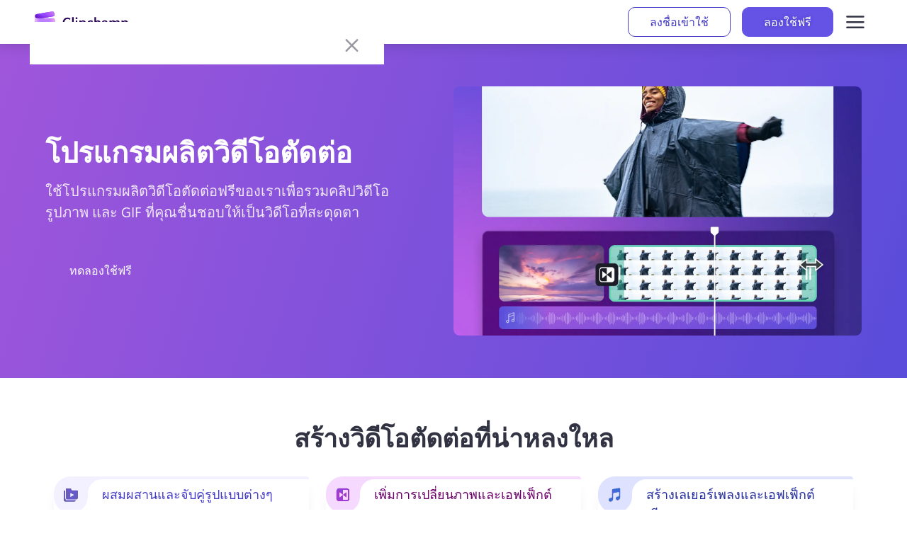

--- FILE ---
content_type: text/html; charset=utf-8
request_url: https://clipchamp.com/th/video-montage-maker/
body_size: 54707
content:
<!DOCTYPE html><!--oOWz_U8dr6x8m_0UOOuSP--><html lang="th"><head><meta charSet="utf-8"/><link rel="preconnect" href="/" crossorigin=""/><meta name="viewport" content="width=device-width, initial-scale=1"/><link rel="preload" as="image" imageSrcSet="https://media.clipchamp.com/clipchamp/2048/15LpKMe7cvjLPScFuRL79M 1x, https://media.clipchamp.com/clipchamp/4000/15LpKMe7cvjLPScFuRL79M 2x" fetchPriority="high"/><link rel="stylesheet" href="/_next/static/chunks/cac4d41726d36e63.css" data-precedence="next"/><link rel="stylesheet" href="/_next/static/chunks/de300bd39c49d000.css" data-precedence="next"/><link rel="stylesheet" href="/_next/static/chunks/eadccf772c2e085e.css" data-precedence="next"/><link rel="stylesheet" href="/_next/static/chunks/ada861de709102f4.css" data-precedence="next"/><link rel="preload" as="script" fetchPriority="low" href="/_next/static/chunks/2a1f6f4fa6d40b4f.js"/><script src="/_next/static/chunks/62e8aedf3b8356bc.js" async=""></script><script src="/_next/static/chunks/fa82d49b53a0f990.js" async=""></script><script src="/_next/static/chunks/ad49f3b65e8cbe62.js" async=""></script><script src="/_next/static/chunks/turbopack-5fcd14e33c33fd74.js" async=""></script><script src="/_next/static/chunks/d96012bcfc98706a.js" async=""></script><script src="/_next/static/chunks/fb45521bfba6ce59.js" async=""></script><script src="/_next/static/chunks/3aafb006e05068ae.js" async=""></script><script src="/_next/static/chunks/4d968322a338887e.js" async=""></script><script src="/_next/static/chunks/1c3bb5f8518a0ddf.js" async=""></script><script src="/_next/static/chunks/142d9138ff106071.js" async=""></script><script src="/_next/static/chunks/59a6308946ac8533.js" async=""></script><script src="/_next/static/chunks/21b1c93bf06d1e28.js" async=""></script><script src="/_next/static/chunks/73e09f7434547e45.js" async=""></script><script src="/_next/static/chunks/e0db9e48e64bd603.js" async=""></script><script src="/_next/static/chunks/e2819465dfa23d6a.js" async=""></script><script src="/_next/static/chunks/3acce173513fbd1a.js" async=""></script><script src="/_next/static/chunks/ecdb4353eb539548.js" async=""></script><script src="/_next/static/chunks/0562e6e5b52f0496.js" async=""></script><script src="/_next/static/chunks/2b11da55ca0019f3.js" async=""></script><link rel="preload" href="https://wcpstatic.microsoft.com/mscc/lib/v2/wcp-consent.js" as="script"/><meta name="next-size-adjust" content=""/><title>โปรแกรมสร้างวิดีโอตัดต่อ | สร้างวิดีโอภาพคอลลาจ</title><meta name="description" content="สร้างวิดีโอตัดต่อทางออนไลน์ด้วย Clipchamp ผสานรวมวิดีโอ, รูปภาพ, GIF, เพลง และการเปลี่ยนภาพเข้าด้วยกันให้เป็นการผลิตวิดีโอเดียวเพื่อสร้างวิดีโอที่น่าสนใจ บอกเล่าเรื่องราวบนโซเชียลมีเดียด้วยวิดีโอภาพคอลลาจและวิดีโอไฮไลต์ที่ตัดต่อใน Clipchamp"/><meta name="robots" content="max-video-preview:0, max-image-preview:standard, max-snippet:-1"/><meta name="awa-prdct" content="Clipchamp"/><meta name="Googlebot-Video" content="noindex nosnippet"/><meta name="googlebot-video" content="noindex nosnippet"/><link rel="canonical" href="https://clipchamp.com/th/video-montage-maker/"/><link rel="alternate" hrefLang="en" href="https://clipchamp.com/en/video-montage-maker/"/><link rel="alternate" hrefLang="de" href="https://clipchamp.com/de/video-montage-maker/"/><link rel="alternate" hrefLang="es" href="https://clipchamp.com/es/video-montage-maker/"/><link rel="alternate" hrefLang="fr" href="https://clipchamp.com/fr/video-montage-maker/"/><link rel="alternate" hrefLang="pt" href="https://clipchamp.com/pt-br/video-montage-maker/"/><link rel="alternate" hrefLang="ja" href="https://clipchamp.com/ja/video-montage-maker/"/><link rel="alternate" hrefLang="it" href="https://clipchamp.com/it/video-montage-maker/"/><link rel="alternate" hrefLang="ru" href="https://clipchamp.com/ru/video-montage-maker/"/><link rel="alternate" hrefLang="ko" href="https://clipchamp.com/ko/video-montage-maker/"/><link rel="alternate" hrefLang="zh" href="https://clipchamp.com/zh-hans/video-montage-maker/"/><link rel="alternate" hrefLang="id" href="https://clipchamp.com/id/video-montage-maker/"/><link rel="alternate" hrefLang="nl" href="https://clipchamp.com/nl/video-montage-maker/"/><link rel="alternate" hrefLang="sv" href="https://clipchamp.com/sv/video-montage-maker/"/><link rel="alternate" hrefLang="no" href="https://clipchamp.com/no/video-montage-maker/"/><link rel="alternate" hrefLang="fi" href="https://clipchamp.com/fi/video-montage-maker/"/><link rel="alternate" hrefLang="da" href="https://clipchamp.com/da/video-montage-maker/"/><link rel="alternate" hrefLang="pl" href="https://clipchamp.com/pl/video-montage-maker/"/><link rel="alternate" hrefLang="el" href="https://clipchamp.com/el/video-montage-maker/"/><link rel="alternate" hrefLang="kk" href="https://clipchamp.com/kk/video-montage-maker/"/><link rel="alternate" hrefLang="ms" href="https://clipchamp.com/ms/video-montage-maker/"/><link rel="alternate" hrefLang="ro" href="https://clipchamp.com/ro/video-montage-maker/"/><link rel="alternate" hrefLang="th" href="https://clipchamp.com/th/video-montage-maker/"/><link rel="alternate" hrefLang="tr" href="https://clipchamp.com/tr/video-montage-maker/"/><link rel="alternate" hrefLang="uk" href="https://clipchamp.com/uk/video-montage-maker/"/><link rel="alternate" hrefLang="vi" href="https://clipchamp.com/vi/video-montage-maker/"/><link rel="alternate" hrefLang="x-default" href="https://clipchamp.com/en/video-montage-maker/"/><meta property="og:title" content="โปรแกรมสร้างวิดีโอตัดต่อ | สร้างวิดีโอภาพคอลลาจ"/><meta property="og:description" content="สร้างวิดีโอตัดต่อทางออนไลน์ด้วย Clipchamp ผสานรวมวิดีโอ, รูปภาพ, GIF, เพลง และการเปลี่ยนภาพเข้าด้วยกันให้เป็นการผลิตวิดีโอเดียวเพื่อสร้างวิดีโอที่น่าสนใจ บอกเล่าเรื่องราวบนโซเชียลมีเดียด้วยวิดีโอภาพคอลลาจและวิดีโอไฮไลต์ที่ตัดต่อใน Clipchamp"/><meta property="og:url" content="https://clipchamp.com/th/video-montage-maker/"/><meta property="og:site_name" content="Clipchamp"/><meta property="og:image" content="https://media.clipchamp.com/clipchamp/15LpKMe7cvjLPScFuRL79M"/><meta property="og:image:width" content="1920"/><meta property="og:image:height" content="1080"/><meta property="og:type" content="website"/><meta name="twitter:card" content="summary_large_image"/><meta name="twitter:site" content="@clipchamp"/><meta name="twitter:creator" content="@clipchamp"/><meta name="twitter:title" content="โปรแกรมสร้างวิดีโอตัดต่อ | สร้างวิดีโอภาพคอลลาจ"/><meta name="twitter:description" content="สร้างวิดีโอตัดต่อทางออนไลน์ด้วย Clipchamp ผสานรวมวิดีโอ, รูปภาพ, GIF, เพลง และการเปลี่ยนภาพเข้าด้วยกันให้เป็นการผลิตวิดีโอเดียวเพื่อสร้างวิดีโอที่น่าสนใจ บอกเล่าเรื่องราวบนโซเชียลมีเดียด้วยวิดีโอภาพคอลลาจและวิดีโอไฮไลต์ที่ตัดต่อใน Clipchamp"/><meta name="twitter:image" content="https://media.clipchamp.com/clipchamp/15LpKMe7cvjLPScFuRL79M"/><meta name="twitter:image:width" content="1920"/><meta name="twitter:image:height" content="1080"/><link rel="icon" href="/favicon.ico?favicon.8b7eaf53.ico" sizes="256x256" type="image/x-icon"/><link rel="icon" href="/icon1.png?icon1.6464624e.png" sizes="32x32" type="image/png"/><link rel="icon" href="/icon2.png?icon2.0a3e6d37.png" sizes="64x64" type="image/png"/><link rel="icon" href="/icon3.png?icon3.b073fb83.png" sizes="256x256" type="image/png"/><script src="/_next/static/chunks/a6dad97d9634a72d.js" noModule=""></script><style data-make-styles-bucket="d" data-priority="0" data-make-styles-rehydration="true">.f19n0e5{color:var(--colorNeutralForeground1);}.fxugw4r{background-color:var(--colorNeutralBackground1);}.f1o700av{text-align:left;}.fes3tcz{text-align:right;}.fk6fouc{font-family:var(--fontFamilyBase);}.fkhj508{font-size:var(--fontSizeBase300);}.figsok6{font-weight:var(--fontWeightRegular);}.f1i3iumi{line-height:var(--lineHeightBase300);}</style></head><body class="segoevariablefont_101d20d-module__WtdJta__variable segoefont_6904351d-module__q8sKha__variable GlobalFontStyle-module__8GSX3W__SEGOE_UI_STYLE"><div hidden=""><!--$--><!--/$--></div><div dir="ltr" class="fui-FluentProvider fui-FluentProvider_R_9b_ ___jdtuxv0 f19n0e5 fxugw4r f1o700av fk6fouc fkhj508 figsok6 f1i3iumi"><style id="fui-FluentProvider_R_9b_">.fui-FluentProvider_R_9b_ { --borderRadiusNone: 0; --borderRadiusSmall: 2px; --borderRadiusMedium: 4px; --borderRadiusLarge: 6px; --borderRadiusXLarge: 8px; --borderRadiusCircular: 10000px; --fontSizeBase100: 10px; --fontSizeBase200: 12px; --fontSizeBase300: 1rem; --fontSizeBase400: 16px; --fontSizeBase500: 1.25rem; --fontSizeBase600: 24px; --fontSizeHero700: 28px; --fontSizeHero800: 32px; --fontSizeHero900: 2.25rem; --fontSizeHero1000: 2.5rem; --lineHeightBase100: 14px; --lineHeightBase200: 16px; --lineHeightBase300: 20px; --lineHeightBase400: 22px; --lineHeightBase500: 1.5; --lineHeightBase600: 32px; --lineHeightHero700: 36px; --lineHeightHero800: 40px; --lineHeightHero900: 1.1; --lineHeightHero1000: 1.2; --fontFamilyBase: 'Segoe UI', 'Segoe UI Web (West European)', -apple-system, BlinkMacSystemFont, Roboto, 'Helvetica Neue', sans-serif; --fontFamilyMonospace: Consolas, 'Courier New', Courier, monospace; --fontFamilyNumeric: Bahnschrift, 'Segoe UI', 'Segoe UI Web (West European)', -apple-system, BlinkMacSystemFont, Roboto, 'Helvetica Neue', sans-serif; --fontWeightRegular: 400; --fontWeightMedium: 600; --fontWeightSemibold: 700; --fontWeightBold: 700; --strokeWidthThin: 1px; --strokeWidthThick: 2px; --strokeWidthThicker: 3px; --strokeWidthThickest: 4px; --spacingHorizontalNone: 0; --spacingHorizontalXXS: 2px; --spacingHorizontalXS: 4px; --spacingHorizontalSNudge: 6px; --spacingHorizontalS: 8px; --spacingHorizontalMNudge: 10px; --spacingHorizontalM: 12px; --spacingHorizontalL: 16px; --spacingHorizontalXL: 20px; --spacingHorizontalXXL: 24px; --spacingHorizontalXXXL: 32px; --spacingVerticalNone: 0; --spacingVerticalXXS: 2px; --spacingVerticalXS: 4px; --spacingVerticalSNudge: 6px; --spacingVerticalS: 8px; --spacingVerticalMNudge: 10px; --spacingVerticalM: 12px; --spacingVerticalL: 16px; --spacingVerticalXL: 20px; --spacingVerticalXXL: 24px; --spacingVerticalXXXL: 32px; --durationUltraFast: 50ms; --durationFaster: 100ms; --durationFast: 150ms; --durationNormal: 200ms; --durationGentle: 250ms; --durationSlow: 300ms; --durationSlower: 400ms; --durationUltraSlow: 500ms; --curveAccelerateMax: cubic-bezier(0.9,0.1,1,0.2); --curveAccelerateMid: cubic-bezier(1,0,1,1); --curveAccelerateMin: cubic-bezier(0.8,0,0.78,1); --curveDecelerateMax: cubic-bezier(0.1,0.9,0.2,1); --curveDecelerateMid: cubic-bezier(0,0,0,1); --curveDecelerateMin: cubic-bezier(0.33,0,0.1,1); --curveEasyEaseMax: cubic-bezier(0.8,0,0.2,1); --curveEasyEase: cubic-bezier(0.33,0,0.67,1); --curveLinear: cubic-bezier(0,0,1,1); --colorNeutralForeground1: #232330; --colorNeutralForeground1Hover: #232330; --colorNeutralForeground1Pressed: #232330; --colorNeutralForeground1Selected: #232330; --colorNeutralForeground2: #404055; --colorNeutralForeground2Hover: #232330; --colorNeutralForeground2Pressed: #232330; --colorNeutralForeground2Selected: #232330; --colorNeutralForeground2BrandHover: #6453E4; --colorNeutralForeground2BrandPressed: #4D43DE; --colorNeutralForeground2BrandSelected: #6453E4; --colorNeutralForeground3: #5F5F77; --colorNeutralForeground3Hover: #404055; --colorNeutralForeground3Pressed: #404055; --colorNeutralForeground3Selected: #404055; --colorNeutralForeground3BrandHover: #6453E4; --colorNeutralForeground3BrandPressed: #4D43DE; --colorNeutralForeground3BrandSelected: #6453E4; --colorNeutralForeground4: #6E6E86; --colorNeutralForegroundDisabled: #BCBCCD; --colorNeutralForegroundInvertedDisabled: rgba(255, 255, 255, 0.4); --colorBrandForegroundLink: #4D43DE; --colorBrandForegroundLinkHover: #433AC7; --colorBrandForegroundLinkPressed: #302690; --colorBrandForegroundLinkSelected: #4D43DE; --colorNeutralForeground2Link: #404055; --colorNeutralForeground2LinkHover: #232330; --colorNeutralForeground2LinkPressed: #232330; --colorNeutralForeground2LinkSelected: #232330; --colorCompoundBrandForeground1: #6453E4; --colorCompoundBrandForeground1Hover: #4D43DE; --colorCompoundBrandForeground1Pressed: #433AC7; --colorBrandForeground1: #4D43DE; --colorBrandForeground2: #4D43DE; --colorBrandForeground2Hover: #433AC7; --colorBrandForeground2Pressed: #271C73; --colorNeutralForeground1Static: #232330; --colorNeutralForegroundStaticInverted: #ffffff; --colorNeutralForegroundInverted: #ffffff; --colorNeutralForegroundInvertedHover: #ffffff; --colorNeutralForegroundInvertedPressed: #ffffff; --colorNeutralForegroundInvertedSelected: #ffffff; --colorNeutralForegroundInverted2: #ffffff; --colorNeutralForegroundOnBrand: #ffffff; --colorNeutralForegroundInvertedLink: #ffffff; --colorNeutralForegroundInvertedLinkHover: #ffffff; --colorNeutralForegroundInvertedLinkPressed: #ffffff; --colorNeutralForegroundInvertedLinkSelected: #ffffff; --colorBrandForegroundInverted: #978BFF; --colorBrandForegroundInvertedHover: #A49AFF; --colorBrandForegroundInvertedPressed: #978BFF; --colorBrandForegroundOnLight: #6453E4; --colorBrandForegroundOnLightHover: #4D43DE; --colorBrandForegroundOnLightPressed: #392FAC; --colorBrandForegroundOnLightSelected: #433AC7; --colorNeutralBackground1: #ffffff; --colorNeutralBackground1Hover: #F5F5FA; --colorNeutralBackground1Pressed: #DFDFE8; --colorNeutralBackground1Selected: #EAEAF1; --colorNeutralBackground2: #FAFAFF; --colorNeutralBackground2Hover: #F0F0F5; --colorNeutralBackground2Pressed: #DADAE5; --colorNeutralBackground2Selected: #E5E5ED; --colorNeutralBackground3: #F5F5FA; --colorNeutralBackground3Hover: #EAEAF1; --colorNeutralBackground3Pressed: #D5D5E1; --colorNeutralBackground3Selected: #DFDFE8; --colorNeutralBackground4: #F0F0F5; --colorNeutralBackground4Hover: #FAFAFF; --colorNeutralBackground4Pressed: #F5F5FA; --colorNeutralBackground4Selected: #ffffff; --colorNeutralBackground5: #EAEAF1; --colorNeutralBackground5Hover: #F5F5FA; --colorNeutralBackground5Pressed: #F0F0F5; --colorNeutralBackground5Selected: #FAFAFF; --colorNeutralBackground6: #E5E5ED; --colorNeutralBackgroundInverted: #272836; --colorNeutralBackgroundStatic: #C1C1D1; --colorNeutralBackgroundAlpha: rgba(255, 255, 255, 0.5); --colorNeutralBackgroundAlpha2: rgba(255, 255, 255, 0.8); --colorSubtleBackground: transparent; --colorSubtleBackgroundHover: #F5F5FA; --colorSubtleBackgroundPressed: #DFDFE8; --colorSubtleBackgroundSelected: #EAEAF1; --colorSubtleBackgroundLightAlphaHover: rgba(255, 255, 255, 0.7); --colorSubtleBackgroundLightAlphaPressed: rgba(255, 255, 255, 0.5); --colorSubtleBackgroundLightAlphaSelected: transparent; --colorSubtleBackgroundInverted: transparent; --colorSubtleBackgroundInvertedHover: rgba(0, 0, 0, 0.1); --colorSubtleBackgroundInvertedPressed: rgba(0, 0, 0, 0.3); --colorSubtleBackgroundInvertedSelected: rgba(0, 0, 0, 0.2); --colorTransparentBackground: transparent; --colorTransparentBackgroundHover: transparent; --colorTransparentBackgroundPressed: transparent; --colorTransparentBackgroundSelected: transparent; --colorNeutralBackgroundDisabled: #F0F0F5; --colorNeutralBackgroundInvertedDisabled: rgba(255, 255, 255, 0.1); --colorNeutralStencil1: #E5E5ED; --colorNeutralStencil2: #FAFAFF; --colorNeutralStencil1Alpha: rgba(0, 0, 0, 0.1); --colorNeutralStencil2Alpha: rgba(0, 0, 0, 0.05); --colorBackgroundOverlay: rgba(0, 0, 0, 0.4); --colorScrollbarOverlay: rgba(0, 0, 0, 0.4); --colorBrandBackground: #6453E4; --colorBrandBackgroundHover: #4D43DE; --colorBrandBackgroundPressed: #392FAC; --colorBrandBackgroundSelected: #433AC7; --colorCompoundBrandBackground: #6453E4; --colorCompoundBrandBackgroundHover: #4D43DE; --colorCompoundBrandBackgroundPressed: #433AC7; --colorBrandBackgroundStatic: #6453E4; --colorBrandBackground2: #F3F0FF; --colorBrandBackground2Hover: #E3DEFF; --colorBrandBackground2Pressed: #C3BAFF; --colorBrandBackground3Static: #433AC7; --colorBrandBackground4Static: #302690; --colorBrandBackgroundInverted: #ffffff; --colorBrandBackgroundInvertedHover: #F3F0FF; --colorBrandBackgroundInvertedPressed: #D4CCFF; --colorBrandBackgroundInvertedSelected: #E3DEFF; --colorNeutralCardBackground: #fafafa; --colorNeutralCardBackgroundHover: #ffffff; --colorNeutralCardBackgroundPressed: #f5f5f5; --colorNeutralCardBackgroundSelected: #ebebeb; --colorNeutralCardBackgroundDisabled: #f0f0f0; --colorNeutralStrokeAccessible: #5F5F77; --colorNeutralStrokeAccessibleHover: #55556C; --colorNeutralStrokeAccessiblePressed: #4B4B61; --colorNeutralStrokeAccessibleSelected: #6453E4; --colorNeutralStroke1: #D0D0DD; --colorNeutralStroke1Hover: #C6C6D6; --colorNeutralStroke1Pressed: #B1B2C4; --colorNeutralStroke1Selected: #232330; --colorNeutralStroke2: #DFDFE8; --colorNeutralStroke3: #F0F0F5; --colorNeutralStrokeSubtle: #DFDFE8; --colorNeutralStrokeOnBrand: #ffffff; --colorNeutralStrokeOnBrand2: #ffffff; --colorNeutralStrokeOnBrand2Hover: #ffffff; --colorNeutralStrokeOnBrand2Pressed: #ffffff; --colorNeutralStrokeOnBrand2Selected: #ffffff; --colorBrandStroke1: #6453E4; --colorBrandStroke2: #D4CCFF; --colorBrandStroke2Hover: #B1A8FF; --colorBrandStroke2Pressed: #6453E4; --colorBrandStroke2Contrast: #D4CCFF; --colorCompoundBrandStroke: #6453E4; --colorCompoundBrandStrokeHover: #4D43DE; --colorCompoundBrandStrokePressed: #433AC7; --colorNeutralStrokeDisabled: #DFDFE8; --colorNeutralStrokeInvertedDisabled: rgba(255, 255, 255, 0.4); --colorTransparentStroke: transparent; --colorTransparentStrokeInteractive: transparent; --colorTransparentStrokeDisabled: transparent; --colorNeutralStrokeAlpha: rgba(0, 0, 0, 0.05); --colorNeutralStrokeAlpha2: rgba(255, 255, 255, 0.2); --colorStrokeFocus1: #ffffff; --colorStrokeFocus2: #000000; --colorNeutralShadowAmbient: rgba(0,0,0,0.12); --colorNeutralShadowKey: rgba(0,0,0,0.14); --colorNeutralShadowAmbientLighter: rgba(0,0,0,0.06); --colorNeutralShadowKeyLighter: rgba(0,0,0,0.07); --colorNeutralShadowAmbientDarker: rgba(0,0,0,0.20); --colorNeutralShadowKeyDarker: rgba(0,0,0,0.24); --colorBrandShadowAmbient: rgba(0,0,0,0.30); --colorBrandShadowKey: rgba(0,0,0,0.25); --colorPaletteRedBackground1: #fdf6f6; --colorPaletteRedBackground2: #f1bbbc; --colorPaletteRedBackground3: #C2344D; --colorPaletteRedForeground1: #bc2f32; --colorPaletteRedForeground2: #751d1f; --colorPaletteRedForeground3: #d13438; --colorPaletteRedBorderActive: #d13438; --colorPaletteRedBorder1: #f1bbbc; --colorPaletteRedBorder2: #d13438; --colorPaletteGreenBackground1: #f1faf1; --colorPaletteGreenBackground2: #9fd89f; --colorPaletteGreenBackground3: #107c10; --colorPaletteGreenForeground1: #0e700e; --colorPaletteGreenForeground2: #094509; --colorPaletteGreenForeground3: #107c10; --colorPaletteGreenBorderActive: #107c10; --colorPaletteGreenBorder1: #9fd89f; --colorPaletteGreenBorder2: #107c10; --colorPaletteDarkOrangeBackground1: #fdf6f3; --colorPaletteDarkOrangeBackground2: #f4bfab; --colorPaletteDarkOrangeBackground3: #da3b01; --colorPaletteDarkOrangeForeground1: #c43501; --colorPaletteDarkOrangeForeground2: #7a2101; --colorPaletteDarkOrangeForeground3: #da3b01; --colorPaletteDarkOrangeBorderActive: #da3b01; --colorPaletteDarkOrangeBorder1: #f4bfab; --colorPaletteDarkOrangeBorder2: #da3b01; --colorPaletteYellowBackground1: #fffef5; --colorPaletteYellowBackground2: #fef7b2; --colorPaletteYellowBackground3: #fde300; --colorPaletteYellowForeground1: #817400; --colorPaletteYellowForeground2: #817400; --colorPaletteYellowForeground3: #fde300; --colorPaletteYellowBorderActive: #fde300; --colorPaletteYellowBorder1: #fef7b2; --colorPaletteYellowBorder2: #fde300; --colorPaletteBerryBackground1: #fdf5fc; --colorPaletteBerryBackground2: #edbbe7; --colorPaletteBerryBackground3: #c239b3; --colorPaletteBerryForeground1: #af33a1; --colorPaletteBerryForeground2: #6d2064; --colorPaletteBerryForeground3: #c239b3; --colorPaletteBerryBorderActive: #c239b3; --colorPaletteBerryBorder1: #edbbe7; --colorPaletteBerryBorder2: #c239b3; --colorPaletteLightGreenBackground1: #f2fbf2; --colorPaletteLightGreenBackground2: #a7e3a5; --colorPaletteLightGreenBackground3: #13a10e; --colorPaletteLightGreenForeground1: #11910d; --colorPaletteLightGreenForeground2: #0b5a08; --colorPaletteLightGreenForeground3: #13a10e; --colorPaletteLightGreenBorderActive: #13a10e; --colorPaletteLightGreenBorder1: #a7e3a5; --colorPaletteLightGreenBorder2: #13a10e; --colorPaletteMarigoldBackground1: #fefbf4; --colorPaletteMarigoldBackground2: #f9e2ae; --colorPaletteMarigoldBackground3: #eaa300; --colorPaletteMarigoldForeground1: #d39300; --colorPaletteMarigoldForeground2: #835b00; --colorPaletteMarigoldForeground3: #eaa300; --colorPaletteMarigoldBorderActive: #eaa300; --colorPaletteMarigoldBorder1: #f9e2ae; --colorPaletteMarigoldBorder2: #eaa300; --colorPaletteRedForegroundInverted: #dc5e62; --colorPaletteGreenForegroundInverted: #359b35; --colorPaletteYellowForegroundInverted: #fef7b2; --colorPaletteDarkRedBackground2: #d69ca5; --colorPaletteDarkRedForeground2: #420610; --colorPaletteDarkRedBorderActive: #750b1c; --colorPaletteCranberryBackground2: #eeacb2; --colorPaletteCranberryForeground2: #6e0811; --colorPaletteCranberryBorderActive: #c50f1f; --colorPalettePumpkinBackground2: #efc4ad; --colorPalettePumpkinForeground2: #712d09; --colorPalettePumpkinBorderActive: #ca5010; --colorPalettePeachBackground2: #ffddb3; --colorPalettePeachForeground2: #8f4e00; --colorPalettePeachBorderActive: #ff8c00; --colorPaletteGoldBackground2: #ecdfa5; --colorPaletteGoldForeground2: #6c5700; --colorPaletteGoldBorderActive: #c19c00; --colorPaletteBrassBackground2: #e0cea2; --colorPaletteBrassForeground2: #553e06; --colorPaletteBrassBorderActive: #986f0b; --colorPaletteBrownBackground2: #ddc3b0; --colorPaletteBrownForeground2: #50301a; --colorPaletteBrownBorderActive: #8e562e; --colorPaletteForestBackground2: #bdd99b; --colorPaletteForestForeground2: #294903; --colorPaletteForestBorderActive: #498205; --colorPaletteSeafoamBackground2: #a8f0cd; --colorPaletteSeafoamForeground2: #00723b; --colorPaletteSeafoamBorderActive: #00cc6a; --colorPaletteDarkGreenBackground2: #9ad29a; --colorPaletteDarkGreenForeground2: #063b06; --colorPaletteDarkGreenBorderActive: #0b6a0b; --colorPaletteLightTealBackground2: #a6e9ed; --colorPaletteLightTealForeground2: #00666d; --colorPaletteLightTealBorderActive: #00b7c3; --colorPaletteTealBackground2: #9bd9db; --colorPaletteTealForeground2: #02494c; --colorPaletteTealBorderActive: #038387; --colorPaletteSteelBackground2: #94c8d4; --colorPaletteSteelForeground2: #00333f; --colorPaletteSteelBorderActive: #005b70; --colorPaletteBlueBackground2: #a9d3f2; --colorPaletteBlueForeground2: #004377; --colorPaletteBlueBorderActive: #0078d4; --colorPaletteRoyalBlueBackground2: #9abfdc; --colorPaletteRoyalBlueForeground2: #002c4e; --colorPaletteRoyalBlueBorderActive: #004e8c; --colorPaletteCornflowerBackground2: #c8d1fa; --colorPaletteCornflowerForeground2: #2c3c85; --colorPaletteCornflowerBorderActive: #4f6bed; --colorPaletteNavyBackground2: #a3b2e8; --colorPaletteNavyForeground2: #001665; --colorPaletteNavyBorderActive: #0027b4; --colorPaletteLavenderBackground2: #d2ccf8; --colorPaletteLavenderForeground2: #3f3682; --colorPaletteLavenderBorderActive: #7160e8; --colorPalettePurpleBackground2: #c6b1de; --colorPalettePurpleForeground2: #341a51; --colorPalettePurpleBorderActive: #5c2e91; --colorPaletteGrapeBackground2: #d9a7e0; --colorPaletteGrapeForeground2: #4c0d55; --colorPaletteGrapeBorderActive: #881798; --colorPaletteLilacBackground2: #e6bfed; --colorPaletteLilacForeground2: #63276d; --colorPaletteLilacBorderActive: #b146c2; --colorPalettePinkBackground2: #f7c0e3; --colorPalettePinkForeground2: #80215d; --colorPalettePinkBorderActive: #e43ba6; --colorPaletteMagentaBackground2: #eca5d1; --colorPaletteMagentaForeground2: #6b0043; --colorPaletteMagentaBorderActive: #bf0077; --colorPalettePlumBackground2: #d696c0; --colorPalettePlumForeground2: #43002b; --colorPalettePlumBorderActive: #77004d; --colorPaletteBeigeBackground2: #d7d4d4; --colorPaletteBeigeForeground2: #444241; --colorPaletteBeigeBorderActive: #7a7574; --colorPaletteMinkBackground2: #cecccb; --colorPaletteMinkForeground2: #343231; --colorPaletteMinkBorderActive: #5d5a58; --colorPalettePlatinumBackground2: #cdd6d8; --colorPalettePlatinumForeground2: #3b4447; --colorPalettePlatinumBorderActive: #69797e; --colorPaletteAnchorBackground2: #bcc3c7; --colorPaletteAnchorForeground2: #202427; --colorPaletteAnchorBorderActive: #394146; --colorStatusSuccessBackground1: #D3FCE0; --colorStatusSuccessBackground2: #37BA9D; --colorStatusSuccessBackground3: #37BA9D; --colorStatusSuccessForeground1: #007869; --colorStatusSuccessForeground2: #0C5C51; --colorStatusSuccessForeground3: #0C5C51; --colorStatusSuccessForegroundInverted: #2EAC92; --colorStatusSuccessBorderActive: #107c10; --colorStatusSuccessBorder1: #8BE4BD; --colorStatusSuccessBorder2: #4AC6A4; --colorStatusWarningBackground1: #FFF0D8; --colorStatusWarningBackground2: #ED9100; --colorStatusWarningBackground3: #ED9100; --colorStatusWarningForeground1: #9D5A00; --colorStatusWarningForeground2: #7E4200; --colorStatusWarningForeground3: #7E4200; --colorStatusWarningForegroundInverted: #faa06b; --colorStatusWarningBorderActive: #f7630c; --colorStatusWarningBorder1: #FFDEA7; --colorStatusWarningBorder2: #bc4b09; --colorStatusDangerBackground1: #FFEEEE; --colorStatusDangerBackground2: #C2344D; --colorStatusDangerBackground3: #C2344D; --colorStatusDangerForeground1: #C2344D; --colorStatusDangerForeground2: #9A2043; --colorStatusDangerForeground3: #9A2043; --colorStatusDangerForegroundInverted: #dc626d; --colorStatusDangerBorderActive: #c50f1f; --colorStatusDangerBorder1: #FFC4C1; --colorStatusDangerBorder2: #FF948D; --colorStatusDangerBackground3Hover: #AD2647; --colorStatusDangerBackground3Pressed: #84173C; --shadow2: 0 0 2px rgba(0,0,0,0.12), 0 1px 2px rgba(0,0,0,0.14); --shadow4: 0 0 2px rgba(0,0,0,0.12), 0 2px 4px rgba(0,0,0,0.14); --shadow8: 0 0 2px rgba(0,0,0,0.12), 0 4px 8px rgba(0,0,0,0.14); --shadow16: 0 0 2px rgba(0,0,0,0.12), 0 8px 16px rgba(0,0,0,0.14); --shadow28: 0 0 8px rgba(0,0,0,0.12), 0 14px 28px rgba(0,0,0,0.14); --shadow64: 0 0 8px rgba(0,0,0,0.12), 0 32px 64px rgba(0,0,0,0.14); --shadow2Brand: 0 0 2px rgba(0,0,0,0.30), 0 1px 2px rgba(0,0,0,0.25); --shadow4Brand: 0 0 2px rgba(0,0,0,0.30), 0 2px 4px rgba(0,0,0,0.25); --shadow8Brand: 0 0 2px rgba(0,0,0,0.30), 0 4px 8px rgba(0,0,0,0.25); --shadow16Brand: 0 0 2px rgba(0,0,0,0.30), 0 8px 16px rgba(0,0,0,0.25); --shadow28Brand: 0 0 8px rgba(0,0,0,0.30), 0 14px 28px rgba(0,0,0,0.25); --shadow64Brand: 0 0 8px rgba(0,0,0,0.30), 0 32px 64px rgba(0,0,0,0.25); --colorDestructiveForeground1: #ffffff; --colorDestructiveBackground1: #C2344D; --colorDestructiveBackground1Hover: #AD2647; --colorDestructiveBackground1Pressed: #84173C; --colorDestructiveBackground1Selected: #C2344D; --colorSuccessForeground1: #000000; --colorSuccessBackground1: #37BA9D; --colorSuccessBackground1Hover: #179382; --colorSuccessBackground1Pressed: #007869; --colorSuccessBackground1Selected: #2EAC92; --colorTooltipBackground1: #ffffff; --colorTooltipBackground2: #F5F5FA; --colorButtonSecondaryBackground1: #F5F5FA; --colorButtonSecondaryBackground1Hover: #EAEAF1; --colorButtonTransparentForeground1: #4D43DE; --colorButtonTransparentForeground1Hover: #392FAC; --colorButtonTransparentForeground1Pressed: #302690; --colorButtonTransparentForeground1Selected: #433AC7; --colorButtonSubtleForeground1Hover: #232330; --colorToolbarBackground1: #DFDFE8; --colorMenuNeutralBackground1: #ffffff; --colorMenuNeutralStroke1: #D5D5E1; --colorTagFilledBackground1: #F5F5FA; --colorBrandForeground1Hover: #4D43DE; --colorBrandForeground1Pressed: #302690; --colorBrandForeground1Selected: #433AC7; --colorBrandForeground2Selected: #433AC7; --colorNeutralBackgroundInverted6: #E5E5ED; --colorNeutralBackgroundInverted6Hover: #E5E5ED; --colorNeutralBackgroundInverted6Pressed: #E5E5ED; --colorNeutralBackgroundInverted6Selected: #E5E5ED; --colorNeutralForegroundOnColour: #ffffff; --colorStatusSuccessBackground1Hover: #ADF0CC; --colorStatusSuccessBackground1Pressed: #8BE4BD; --colorStatusSuccessBackground1Selected: #D3FCE0; --colorStatusSuccessBackground2Hover: #179382; --colorStatusSuccessBackground2Pressed: #007869; --colorStatusSuccessBackground2Selected: #2EAC92; --colorStatusSuccessBackground3Hover: #179382; --colorStatusSuccessBackground3Pressed: #007869; --colorStatusSuccessBackground3Selected: #2EAC92; --colorStatusSuccessForeground1Hover: #02685C; --colorStatusSuccessForeground1Pressed: #0B4E44; --colorStatusSuccessForeground1Selected: #0C5C51; --colorStatusWarningBackground1Hover: #FFDEA7; --colorStatusWarningBackground1Pressed: #FFCA69; --colorStatusWarningBackground1Selected: #FFF0D8; --colorStatusWarningBackground2Hover: #DD8601; --colorStatusWarningBackground2Pressed: #9D5A00; --colorStatusWarningBackground2Selected: #C07100; --colorStatusWarningForeground1Hover: #8B4D00; --colorStatusWarningForeground1Pressed: #6B3800; --colorStatusWarningForeground1Selected: #7E4200; --colorStatusDangerBackground1Hover: #FFD9D7; --colorStatusDangerBackground1Pressed: #FFC4C1; --colorStatusDangerBackground1Selected: #FFEEEE; --colorStatusDangerBackground2Hover: #AD2647; --colorStatusDangerBackground2Pressed: #84173C; --colorStatusDangerBackground2Selected: #9A2043; --colorStatusDangerBackground3Selected: #9A2043; --colorStatusDangerForeground1Hover: #AD2647; --colorStatusDangerForeground1Pressed: #84173C; --colorStatusDangerForeground1Selected: #9A2043;  }</style><div id="cookie-banner" class="WCPCookieBanner-module__PXsM4a__CookieBanner"></div><div class="Layout-module__nCqafa__DefaultContainer"><header style="top:0;position:sticky" class="MainNav-module__Wg1Dzq__Header sticky"><div class="Container-module__96AHPW__Container MainNav-module__Wg1Dzq__HeaderContainer"><a class="LogoLink-module__eOJTyG__LogoParent" aria-label="Clipchamp" href="/th/"><svg xmlns="http://www.w3.org/2000/svg" width="156" height="34" fill="none" viewBox="0 0 144 34" alt="Clipchamp" class="Logo-module__UI8T_a__LogoStyle"><g clip-path="url(#logo_svg__a)"><path fill="#7611F0" d="M2.358 10.414a2.79 2.79 0 0 0 3.2 2.234L28.78 8.712a2.94 2.94 0 0 0 2.409-3.451l-.268-1.437a3.06 3.06 0 0 0-3.507-2.448L4.451 5.268a2.94 2.94 0 0 0-2.408 3.45z"></path><path fill="url(#logo_svg__b)" fill-opacity="0.9" d="M2.358 10.414a2.79 2.79 0 0 0 3.2 2.234L28.78 8.712a2.94 2.94 0 0 0 2.409-3.451l-.268-1.437a3.06 3.06 0 0 0-3.507-2.448L4.451 5.268a2.94 2.94 0 0 0-2.408 3.45z"></path><path fill="url(#logo_svg__c)" fill-opacity="0.6" d="M2.358 10.414a2.79 2.79 0 0 0 3.2 2.234L28.78 8.712a2.94 2.94 0 0 0 2.409-3.451l-.268-1.437a3.06 3.06 0 0 0-3.507-2.448L4.451 5.268a2.94 2.94 0 0 0-2.408 3.45z"></path><path fill="url(#logo_svg__d)" fill-opacity="0.4" d="M2.358 10.414a2.79 2.79 0 0 0 3.2 2.234L28.78 8.712a2.94 2.94 0 0 0 2.409-3.451l-.268-1.437a3.06 3.06 0 0 0-3.507-2.448L4.451 5.268a2.94 2.94 0 0 0-2.408 3.45z"></path><path fill="#7611F0" d="M2.002 28.324a4 4 0 0 0 4 4h22.645a3.333 3.333 0 0 0 3.334-3.333v-2.085a3.333 3.333 0 0 0-3.334-3.333H6.937a4.935 4.935 0 0 1-4.935-4.935z"></path><path fill="#A966FF" fill-opacity="0.2" d="M2.002 28.324a4 4 0 0 0 4 4h22.645a3.333 3.333 0 0 0 3.334-3.333v-2.085a3.333 3.333 0 0 0-3.334-3.333H6.937a4.935 4.935 0 0 1-4.935-4.935z"></path><path fill="url(#logo_svg__e)" fill-opacity="0.4" d="M2.002 28.324a4 4 0 0 0 4 4h22.645a3.333 3.333 0 0 0 3.334-3.333v-2.085a3.333 3.333 0 0 0-3.334-3.333H6.937a4.935 4.935 0 0 1-4.935-4.935z"></path><path fill="url(#logo_svg__f)" fill-opacity="0.15" d="M2.002 28.324a4 4 0 0 0 4 4h22.645a3.333 3.333 0 0 0 3.334-3.333v-2.085a3.333 3.333 0 0 0-3.334-3.333H6.937a4.935 4.935 0 0 1-4.935-4.935z"></path><path fill="url(#logo_svg__g)" fill-opacity="0.3" d="M2.002 28.324a4 4 0 0 0 4 4h22.645a3.333 3.333 0 0 0 3.334-3.333v-2.085a3.333 3.333 0 0 0-3.334-3.333H6.937a4.935 4.935 0 0 1-4.935-4.935z"></path><path fill="url(#logo_svg__h)" fill-opacity="0.2" d="M2.002 28.324a4 4 0 0 0 4 4h22.645a3.333 3.333 0 0 0 3.334-3.333v-2.085a3.333 3.333 0 0 0-3.334-3.333H6.937a4.935 4.935 0 0 1-4.935-4.935z"></path><path fill="#BC7FFF" d="M2.002 17.94A3.06 3.06 0 0 0 5.064 21h23.25a3.667 3.667 0 0 1 3.666 3.667v1.414-11.409a3.333 3.333 0 0 0-3.333-3.333H5.335a3.333 3.333 0 0 1-3.333-3.334v-1.34z"></path><path fill="url(#logo_svg__i)" d="M2.002 17.94A3.06 3.06 0 0 0 5.064 21h23.25a3.667 3.667 0 0 1 3.666 3.667v1.414-11.409a3.333 3.333 0 0 0-3.333-3.333H5.335a3.333 3.333 0 0 1-3.333-3.334v-1.34z"></path><path fill="url(#logo_svg__j)" fill-opacity="0.8" d="M2.002 17.94A3.06 3.06 0 0 0 5.064 21h23.25a3.667 3.667 0 0 1 3.666 3.667v1.414-11.409a3.333 3.333 0 0 0-3.333-3.333H5.335a3.333 3.333 0 0 1-3.333-3.334v-1.34z"></path><path fill="url(#logo_svg__k)" d="M2.002 17.94A3.06 3.06 0 0 0 5.064 21h23.25a3.667 3.667 0 0 1 3.666 3.667v1.414-11.409a3.333 3.333 0 0 0-3.333-3.333H5.335a3.333 3.333 0 0 1-3.333-3.334v-1.34z"></path><path fill="#974CFF" d="M2.002 21.662a3.667 3.667 0 0 0 3.667 3.667h22.978a3.334 3.334 0 0 1 3.334 3.334v.42-7.43a3.33 3.33 0 0 0-3.334-3.333H5.67a3.667 3.667 0 0 1-3.667-3.666v-1.26z"></path><path fill="#A966FF" fill-opacity="0.35" d="M2.002 21.662a3.667 3.667 0 0 0 3.667 3.667h22.978a3.334 3.334 0 0 1 3.334 3.334v.42-7.43a3.33 3.33 0 0 0-3.334-3.333H5.67a3.667 3.667 0 0 1-3.667-3.666v-1.26z"></path><path fill="url(#logo_svg__l)" fill-opacity="0.4" d="M2.002 21.662a3.667 3.667 0 0 0 3.667 3.667h22.978a3.334 3.334 0 0 1 3.334 3.334v.42-7.43a3.33 3.33 0 0 0-3.334-3.333H5.67a3.667 3.667 0 0 1-3.667-3.666v-1.26z"></path><path fill="url(#logo_svg__m)" fill-opacity="0.4" d="M2.002 21.662a3.667 3.667 0 0 0 3.667 3.667h22.978a3.334 3.334 0 0 1 3.334 3.334v.42-7.43a3.33 3.33 0 0 0-3.334-3.333H5.67a3.667 3.667 0 0 1-3.667-3.666v-1.26z"></path><path fill="url(#logo_svg__n)" fill-opacity="0.6" d="M2.002 21.662a3.667 3.667 0 0 0 3.667 3.667h22.978a3.334 3.334 0 0 1 3.334 3.334v.42-7.43a3.33 3.33 0 0 0-3.334-3.333H5.67a3.667 3.667 0 0 1-3.667-3.666v-1.26z"></path></g><path fill="#280056" d="M134.771 23.787h-.04v5.94h-2.33v-14.95h2.33v1.59h.04q.6-.92 1.46-1.37.87-.46 1.971-.46 2.01 0 3.12 1.36 1.12 1.359 1.12 3.72 0 2.55-1.27 4.1-1.26 1.54-3.39 1.54-.981 0-1.731-.37a3.5 3.5 0 0 1-1.28-1.1m-.07-4.3v1.19q0 1.16.73 1.94.73.77 1.85.77 1.3 0 2.031-.99.74-1 .74-2.75 0-1.58-.68-2.41-.67-.83-1.87-.83-1.251 0-2.031.87-.77.86-.77 2.21M129.52 25.017h-2.32v-5.88q0-1.42-.48-2.07-.47-.66-1.52-.66-.93 0-1.56.82-.62.82-.62 2v5.79h-2.32v-6q0-1.31-.5-1.96t-1.51-.65q-.96 0-1.56.78t-.6 2.06v5.77h-2.33v-10.24h2.33v1.52h.04q.519-.84 1.35-1.3a3.8 3.8 0 0 1 1.87-.46q1.06 0 1.82.52.77.51 1.1 1.41.6-.97 1.46-1.45t1.99-.48q1.65 0 2.5 1.04.86 1.03.86 3.1zM111.278 25.017h-2.25v-1.43h-.04q-.53.83-1.31 1.25-.77.42-1.75.42-1.4 0-2.32-.82-.91-.82-.91-2.2t.91-2.24q.92-.87 2.68-1.1l2.75-.35v-.32q0-1.01-.54-1.48-.53-.47-1.43-.47-.78 0-1.46.31a4 4 0 0 0-1.26.93l-1.31-1.19a5.4 5.4 0 0 1 1.82-1.32q1.05-.47 2.39-.47 2.01 0 3.02 1.02 1.01 1.01 1.01 3zm-2.24-4.16v-.74l-2.31.28q-.92.12-1.37.5-.44.38-.44 1.08 0 .71.45 1.13.46.41 1.17.41 1.13 0 1.81-.75.69-.76.69-1.91M100.577 25.018h-2.32v-5.92q0-1.341-.51-2.01-.51-.68-1.52-.68-1.06 0-1.74.78t-.68 2.01v5.82h-2.33V9.856h2.33v6.44h.04q.56-.87 1.4-1.31.84-.45 1.86-.45 1.7 0 2.58 1.05.89 1.05.89 3.12zM89.315 23.857a4.7 4.7 0 0 1-1.61 1.06 5.3 5.3 0 0 1-1.94.34q-2.41 0-3.81-1.4t-1.4-3.75q0-2.56 1.47-4.06 1.47-1.51 3.9-1.51 1.06 0 1.92.34.87.34 1.53 1.04l-1.29 1.33a3.2 3.2 0 0 0-1.02-.64 3.2 3.2 0 0 0-1.16-.2q-1.38 0-2.18.95t-.8 2.57q0 1.66.83 2.56.84.89 2.16.89.52 0 1.06-.2.54-.21 1.05-.68zM71.124 23.787h-.04v5.94h-2.33v-14.95h2.33v1.59h.04q.6-.92 1.46-1.37.87-.46 1.97-.46 2.01 0 3.12 1.36 1.12 1.359 1.12 3.72 0 2.55-1.27 4.1-1.26 1.54-3.39 1.54-.98 0-1.73-.37a3.5 3.5 0 0 1-1.28-1.1m-.07-4.3v1.19q0 1.16.73 1.94.73.77 1.85.77 1.3 0 2.03-.99.74-1 .74-2.75 0-1.58-.68-2.41-.67-.83-1.87-.83-1.25 0-2.03.87-.77.86-.77 2.21M64.502 12.846q-.64 0-1.06-.42t-.42-1.02q0-.61.42-1.02t1.06-.41q.66 0 1.08.41t.42 1.02q0 .62-.42 1.03t-1.08.41m1.16 12.17h-2.33v-10.24h2.33zM57.91 25.018V9.856h2.331v15.16zM55.63 23.287a7.1 7.1 0 0 1-2.15 1.44q-1.221.53-2.79.53-3.25 0-5.15-1.92-1.89-1.93-1.89-5.24 0-3.421 2.01-5.54 2.019-2.121 5.25-2.121 1.5 0 2.63.5 1.13.49 2 1.42l-1.32 1.48a4.3 4.3 0 0 0-1.47-.97q-.79-.32-1.81-.32-2.09 0-3.44 1.47t-1.35 3.92q0 2.41 1.28 3.81 1.28 1.39 3.43 1.39.97 0 1.82-.35a5.1 5.1 0 0 0 1.58-1.03z"></path><defs><linearGradient id="logo_svg__e" x1="21.238" x2="20.352" y1="25.481" y2="30.664" gradientUnits="userSpaceOnUse"><stop stop-color="#330072"></stop><stop offset="1" stop-color="#7611F0" stop-opacity="0"></stop></linearGradient><linearGradient id="logo_svg__f" x1="8.73" x2="8.73" y1="25.491" y2="33.157" gradientUnits="userSpaceOnUse"><stop stop-color="#9136F2" stop-opacity="0"></stop><stop offset="0.836" stop-color="#B76AFF"></stop></linearGradient><linearGradient id="logo_svg__g" x1="10.178" x2="2.001" y1="24.991" y2="25.064" gradientUnits="userSpaceOnUse"><stop stop-color="#9136F2" stop-opacity="0"></stop><stop offset="0.836" stop-color="#B76AFF"></stop></linearGradient><linearGradient id="logo_svg__h" x1="22.954" x2="35.344" y1="25.061" y2="35.172" gradientUnits="userSpaceOnUse"><stop stop-color="#9136F2" stop-opacity="0"></stop><stop offset="0.836" stop-color="#B76AFF"></stop></linearGradient><linearGradient id="logo_svg__i" x1="10.178" x2="2.001" y1="14.369" y2="14.369" gradientUnits="userSpaceOnUse"><stop stop-color="#BC80FF" stop-opacity="0"></stop><stop offset="0.836" stop-color="#ECB4FF"></stop></linearGradient><linearGradient id="logo_svg__j" x1="22.049" x2="31.98" y1="14.369" y2="14.369" gradientUnits="userSpaceOnUse"><stop stop-color="#BC7FFF" stop-opacity="0"></stop><stop offset="0.836" stop-color="#ECB4FF"></stop></linearGradient><linearGradient id="logo_svg__l" x1="19.826" x2="19.434" y1="13.723" y2="23.076" gradientUnits="userSpaceOnUse"><stop stop-color="#6200D5"></stop><stop offset="1" stop-color="#3E008D" stop-opacity="0"></stop></linearGradient><linearGradient id="logo_svg__m" x1="23.806" x2="31.983" y1="21.232" y2="21.232" gradientUnits="userSpaceOnUse"><stop stop-color="#9B54FD" stop-opacity="0"></stop><stop offset="0.836" stop-color="#ECB4FF"></stop></linearGradient><linearGradient id="logo_svg__n" x1="10.178" x2="2.001" y1="21.232" y2="21.232" gradientUnits="userSpaceOnUse"><stop stop-color="#944EF6" stop-opacity="0"></stop><stop offset="0.836" stop-color="#ECB4FF"></stop></linearGradient><radialGradient id="logo_svg__b" cx="0" cy="0" r="1" gradientTransform="matrix(-24.2542 12.5565 15.6939 28.4958 17.238 -12.312)" gradientUnits="userSpaceOnUse"><stop offset="0.625" stop-color="#974CFF"></stop><stop offset="1" stop-color="#5000B0"></stop></radialGradient><radialGradient id="logo_svg__c" cx="0" cy="0" r="1" gradientTransform="matrix(-22.0831 9.59203 23.1944 49.3026 32.092 -.916)" gradientUnits="userSpaceOnUse"><stop offset="0.147" stop-color="#DE91FF"></stop><stop offset="0.678" stop-color="#D373FC" stop-opacity="0"></stop></radialGradient><radialGradient id="logo_svg__d" cx="0" cy="0" r="1" gradientTransform="matrix(-9.21759 12.3186 36.5423 16.3078 19.688 -5.608)" gradientUnits="userSpaceOnUse"><stop stop-color="#FFC7A3"></stop><stop offset="0.831" stop-color="#DE67FD" stop-opacity="0"></stop></radialGradient><radialGradient id="logo_svg__k" cx="0" cy="0" r="1" gradientTransform="matrix(-9.78287 15.364 19.7514 36.288 26.774 -5.252)" gradientUnits="userSpaceOnUse"><stop stop-color="#FFC7A3"></stop><stop offset="0.831" stop-color="#DE67FD" stop-opacity="0"></stop></radialGradient><clipPath id="logo_svg__a"><path fill="#fff" d="M1 1.327h32v32H1z"></path></clipPath></defs></svg></a><nav class="DesktopNav-module__jeqcBq__DesktopNavContainer" aria-label="Main navigation"><ul class="DesktopNav-module__jeqcBq__NavList"><li class="DesktopNavEntry-module__Guy_Ia__DesktopNavItem"><a href="#" role="button" aria-haspopup="true" aria-expanded="false">ฟีเจอร์<svg class="DesktopNavEntry-module__Guy_Ia__Chevron" viewBox="0 0 25 25" fill="none" xmlns="http://www.w3.org/2000/svg"><path d="M6.43555 9.62451L12.4355 15.6245L18.4355 9.62451" stroke="currentColor" stroke-width="2" stroke-linecap="round" stroke-linejoin="round"></path></svg></a><div class="DesktopNavEntry-module__Guy_Ia__DesktopNavSubMenuContainer" style="display:none"><ul class="DesktopNavEntry-module__Guy_Ia__DesktopNavList"><li class="DesktopNavEntry-module__Guy_Ia__SubMenuItem" aria-expanded="false"><p><a tabindex="0" data-telemetry-area="Nav" data-telemetry-action-event="LinkUsed" href="/th/whats-new/">มีอะไรใหม่</a></p></li><li class="DesktopNavEntry-module__Guy_Ia__SubMenuItem" aria-expanded="false"><p><a tabindex="0" data-telemetry-area="Nav" data-telemetry-action-event="LinkUsed" href="/th/video-editor/">โปรแกรมตัดต่อวิดีโอ</a></p></li><li class="DesktopNavEntry-module__Guy_Ia__SubMenuItem" aria-expanded="false"><p><a tabindex="0" data-telemetry-area="Nav" data-telemetry-action-event="LinkUsed" href="/th/ai-video-editing-clipchamp/">การตัดต่อวิดีโอด้วย AI</a></p></li><li class="DesktopNavEntry-module__Guy_Ia__SubMenuItem" aria-expanded="false"><p><a tabindex="0" data-telemetry-area="Nav" data-telemetry-action-event="LinkUsed" href="/th/webcam-recorder/">โปรแกรมบันทึกด้วยกล้อง</a></p></li><li class="DesktopNavEntry-module__Guy_Ia__SubMenuItem" aria-expanded="false"><p><a tabindex="0" data-telemetry-area="Nav" data-telemetry-action-event="LinkUsed" href="/th/screen-recorder/">โปรแกรมบันทึกหน้าจอ</a></p></li><li class="DesktopNavEntry-module__Guy_Ia__SubMenuItem" aria-expanded="false"><p><a tabindex="0" data-telemetry-area="Nav" data-telemetry-action-event="LinkUsed" href="/th/features/ai-voice-over-generator/">แปลงข้อความเป็นคำพูดด้วย AI</a></p></li><li class="DesktopNavEntry-module__Guy_Ia__SubMenuItem" aria-expanded="false"><p><a tabindex="0" data-telemetry-area="Nav" data-telemetry-action-event="LinkUsed" href="/th/voice-recorder/">เครื่องบันทึกเสียง</a></p></li><li class="DesktopNavEntry-module__Guy_Ia__SubMenuItem" aria-expanded="false"><p><a tabindex="0" data-telemetry-area="Nav" data-telemetry-action-event="LinkUsed" href="/th/subtitle-generator/">โปรแกรมสร้างคำบรรยายด้วย AI</a></p></li><li class="DesktopNavEntry-module__Guy_Ia__SubMenuItem" aria-expanded="false"><p><a tabindex="0" data-telemetry-area="Nav" data-telemetry-action-event="LinkUsed" href="/th/features/green-screen-video-editor/">ลบจอเขียว</a></p></li><li class="DesktopNavEntry-module__Guy_Ia__SubMenuItem" aria-expanded="false"><p><a tabindex="0" data-telemetry-area="Nav" data-telemetry-action-event="LinkUsed" href="/th/video-trimmer/">โปรแกรมตัดแต่งวิดีโอ</a></p></li><li class="DesktopNavEntry-module__Guy_Ia__SubMenuItem" aria-expanded="false"><p><a tabindex="0" data-telemetry-area="Nav" data-telemetry-action-event="LinkUsed" href="/th/crop-video/">โปรแกรมครอบตัดวิดีโอ</a></p></li><li class="DesktopNavEntry-module__Guy_Ia__SubMenuItem" aria-expanded="false"><p><a tabindex="0" data-telemetry-area="Nav" data-telemetry-action-event="LinkUsed" href="/th/features/online-video-resizer/">โปรแกรมปรับขนาดวิดีโอ</a></p></li><li class="DesktopNavEntry-module__Guy_Ia__SubMenuItem" aria-expanded="false"><p><a tabindex="0" data-telemetry-area="Nav" data-telemetry-action-event="LinkUsed" href="/th/video-overlay/">การซ้อนทับวิดีโอ</a></p></li><li class="DesktopNavEntry-module__Guy_Ia__SubMenuItem" aria-expanded="false"><p><a tabindex="0" data-telemetry-area="Nav" data-telemetry-action-event="LinkUsed" href="/th/video-enhancer/">โปรแกรมปรับปรุงวิดีโอ</a></p></li><li class="DesktopNavEntry-module__Guy_Ia__SubMenuItem" aria-expanded="false"><p><a tabindex="0" data-telemetry-area="Nav" data-telemetry-action-event="LinkUsed" href="/th/audio-enhancer/">โปรแกรมเพิ่มประสิทธิภาพเสียงด้วย AI</a></p></li><li class="DesktopNavEntry-module__Guy_Ia__SubMenuItem" aria-expanded="false"><p><a tabindex="0" data-telemetry-area="Nav" data-telemetry-action-event="LinkUsed" href="/th/brand-kit/">เครื่องมือชุดแบรนด์</a></p></li><li class="DesktopNavEntry-module__Guy_Ia__SubMenuItem" aria-expanded="false"><p><a tabindex="0" data-telemetry-area="Nav" data-telemetry-action-event="LinkUsed" href="/th/add-stickers-to-video/">สติกเกอร์และอีโมจิ</a></p></li><li class="DesktopNavEntry-module__Guy_Ia__SubMenuItem" aria-expanded="false"><p> โปรแกรมสร้างภาพเสียง </p></li><li class="DesktopNavEntry-module__Guy_Ia__SubMenuItem" aria-expanded="false"><p><a tabindex="0" data-telemetry-area="Nav" data-telemetry-action-event="LinkUsed" href="/th/gif-maker/">โปรแกรมสร้าง GIF</a></p></li><li class="DesktopNavEntry-module__Guy_Ia__SubMenuItem" aria-expanded="false"><p><a tabindex="0" data-telemetry-area="Nav" data-telemetry-action-event="LinkUsed" href="/th/background-removal/">การเอาพื้นหลังออกด้วย AI</a></p></li><li class="DesktopNavEntry-module__Guy_Ia__SubMenuItem" aria-expanded="false"><p><a tabindex="0" data-telemetry-area="Nav" data-telemetry-action-event="LinkUsed" href="/th/features/">ฟีเจอร์ทั้งหมด</a></p></li></ul></div></li><li class="DesktopNavEntry-module__Guy_Ia__DesktopNavItem"><a href="#" role="button" aria-haspopup="true" aria-expanded="false">สร้าง<svg class="DesktopNavEntry-module__Guy_Ia__Chevron" viewBox="0 0 25 25" fill="none" xmlns="http://www.w3.org/2000/svg"><path d="M6.43555 9.62451L12.4355 15.6245L18.4355 9.62451" stroke="currentColor" stroke-width="2" stroke-linecap="round" stroke-linejoin="round"></path></svg></a><div class="DesktopNavEntry-module__Guy_Ia__DesktopNavSubMenuContainer" style="display:none"><ul class="DesktopNavEntry-module__Guy_Ia__DesktopNavList"><li class="DesktopNavEntry-module__Guy_Ia__SubMenuItem" aria-expanded="false"><p><a tabindex="0" data-telemetry-area="Nav" data-telemetry-action-event="LinkUsed" href="/th/make-youtube-videos/">วิดีโอ YouTube</a></p></li><li class="DesktopNavEntry-module__Guy_Ia__SubMenuItem" aria-expanded="false"><p><a tabindex="0" data-telemetry-area="Nav" data-telemetry-action-event="LinkUsed" href="/th/youtube-shorts-maker/">YouTube Shorts</a></p></li><li class="DesktopNavEntry-module__Guy_Ia__SubMenuItem" aria-expanded="false"><p><a tabindex="0" data-telemetry-area="Nav" data-telemetry-action-event="LinkUsed" href="/th/tiktok/">วิดีโอ TikTok</a></p></li><li class="DesktopNavEntry-module__Guy_Ia__SubMenuItem" aria-expanded="false"><p><a tabindex="0" data-telemetry-area="Nav" data-telemetry-action-event="LinkUsed" href="/th/instagram-videos/">วิดีโอ Instagram</a></p></li><li class="DesktopNavEntry-module__Guy_Ia__SubMenuItem" aria-expanded="false"><p><a tabindex="0" data-telemetry-area="Nav" data-telemetry-action-event="LinkUsed" href="/th/instagram-reels-maker/">Instagram Reels</a></p></li><li class="DesktopNavEntry-module__Guy_Ia__SubMenuItem" aria-expanded="false"><p><a tabindex="0" data-telemetry-area="Nav" data-telemetry-action-event="LinkUsed" href="/th/facebook-ad-maker/">โฆษณาแบบวิดีโอบน Facebook</a></p></li><li class="DesktopNavEntry-module__Guy_Ia__SubMenuItem" aria-expanded="false"><p><a tabindex="0" data-telemetry-area="Nav" data-telemetry-action-event="LinkUsed" href="/th/promo-video/">วิดีโอโปรโมต</a></p></li><li class="DesktopNavEntry-module__Guy_Ia__SubMenuItem" aria-expanded="false"><p><a tabindex="0" data-telemetry-area="Nav" data-telemetry-action-event="LinkUsed" href="/th/demo-video/">วิดีโอสาธิต</a></p></li><li class="DesktopNavEntry-module__Guy_Ia__SubMenuItem" aria-expanded="false"><p><a tabindex="0" data-telemetry-area="Nav" data-telemetry-action-event="LinkUsed" href="/th/gaming-video-editor/">วิดีโอเกม</a></p></li><li class="DesktopNavEntry-module__Guy_Ia__SubMenuItem" aria-expanded="false"><p><a tabindex="0" data-telemetry-area="Nav" data-telemetry-action-event="LinkUsed" href="/th/video-meme-generator/">วิดีโอมีม</a></p></li><li class="DesktopNavEntry-module__Guy_Ia__SubMenuItem" aria-expanded="false"><p><a tabindex="0" data-telemetry-area="Nav" data-telemetry-action-event="LinkUsed" href="/th/make-slideshow-videos/">วิดีโอแบบสไลด์โชว์</a></p></li><li class="DesktopNavEntry-module__Guy_Ia__SubMenuItem" aria-expanded="false"><p><a tabindex="0" data-telemetry-area="Nav" data-telemetry-action-event="LinkUsed" href="/th/video-templates/">เทมเพลตวิดีโอ</a></p></li><li class="DesktopNavEntry-module__Guy_Ia__SubMenuItem" aria-expanded="false"><p><a tabindex="0" data-telemetry-area="Nav" data-telemetry-action-event="LinkUsed" href="/th/youtube-templates/">เทมเพลต YouTube</a></p></li><li class="DesktopNavEntry-module__Guy_Ia__SubMenuItem" aria-expanded="false"><p><a tabindex="0" data-telemetry-area="Nav" data-telemetry-action-event="LinkUsed" href="/th/stock/">ไลบรารีเนื้อหา</a></p></li></ul></div></li><li class="DesktopNavEntry-module__Guy_Ia__DesktopNavItem"><a href="#" role="button" aria-haspopup="true" aria-expanded="false">สำหรับที่ทำงาน<svg class="DesktopNavEntry-module__Guy_Ia__Chevron" viewBox="0 0 25 25" fill="none" xmlns="http://www.w3.org/2000/svg"><path d="M6.43555 9.62451L12.4355 15.6245L18.4355 9.62451" stroke="currentColor" stroke-width="2" stroke-linecap="round" stroke-linejoin="round"></path></svg></a><div class="DesktopNavEntry-module__Guy_Ia__DesktopNavSubMenuContainer" style="display:none"><ul class="DesktopNavEntry-module__Guy_Ia__DesktopNavList"><li class="DesktopNavEntry-module__Guy_Ia__SubMenuItem" aria-expanded="false"><p><a tabindex="0" data-telemetry-area="Nav" data-telemetry-action-event="LinkUsed" href="/th/clipchamp-for-work/">Clipchamp สำหรับที่ทำงาน</a></p></li><li class="DesktopNavEntry-module__Guy_Ia__SubMenuItem" aria-expanded="false"><p><a tabindex="0" data-telemetry-area="Nav" data-telemetry-action-event="LinkUsed" href="/th/clipchamp-for-education/">Clipchamp สำหรับการศึกษา</a></p></li></ul></div></li><li class="DesktopNavEntry-module__Guy_Ia__DesktopNavItem"><a href="#" role="button" aria-haspopup="true" aria-expanded="false">เรียนรู้<svg class="DesktopNavEntry-module__Guy_Ia__Chevron" viewBox="0 0 25 25" fill="none" xmlns="http://www.w3.org/2000/svg"><path d="M6.43555 9.62451L12.4355 15.6245L18.4355 9.62451" stroke="currentColor" stroke-width="2" stroke-linecap="round" stroke-linejoin="round"></path></svg></a><div class="DesktopNavEntry-module__Guy_Ia__DesktopNavSubMenuContainer" style="display:none"><ul class="DesktopNavEntry-module__Guy_Ia__DesktopNavList"><li class="DesktopNavEntry-module__Guy_Ia__SubMenuItem" aria-expanded="false"><p><a tabindex="0" data-telemetry-area="Nav" data-telemetry-action-event="LinkUsed" href="/th/blog/">บล็อก</a></p></li><li class="DesktopNavEntry-module__Guy_Ia__SubMenuItem" aria-expanded="false"><p><a tabindex="0" data-telemetry-area="Nav" data-telemetry-action-event="LinkUsed" href="/th/training-center/">ศูนย์ฝึกอบรม</a></p></li><li class="DesktopNavEntry-module__Guy_Ia__SubMenuItem" aria-expanded="false"><p><a href="https://www.facebook.com/groups/clipchampcommunity" data-telemetry-area="Nav" data-telemetry-action-event="LinkUsed">ชุมชน Clipchamp</a></p></li><li class="DesktopNavEntry-module__Guy_Ia__SubMenuItem" aria-expanded="false"><p><a href="https://support.microsoft.com/th-th/clipchamp" data-telemetry-area="Nav" data-telemetry-action-event="LinkUsed"> การสนับสนุน </a></p></li></ul></div></li><li class="DesktopNavEntry-module__Guy_Ia__DesktopNavItem"><p><a tabindex="0" aria-hidden="false" data-telemetry-area="Nav" data-telemetry-action-event="LinkUsed" href="/th/pricing/">ราคา</a></p></li><li class="DesktopNavEntry-module__Guy_Ia__DesktopNavItem"><a href="#" role="button" aria-haspopup="true" aria-expanded="false">เกี่ยวกับ<svg class="DesktopNavEntry-module__Guy_Ia__Chevron" viewBox="0 0 25 25" fill="none" xmlns="http://www.w3.org/2000/svg"><path d="M6.43555 9.62451L12.4355 15.6245L18.4355 9.62451" stroke="currentColor" stroke-width="2" stroke-linecap="round" stroke-linejoin="round"></path></svg></a><div class="DesktopNavEntry-module__Guy_Ia__DesktopNavSubMenuContainer" style="display:none"><ul class="DesktopNavEntry-module__Guy_Ia__DesktopNavList"><li class="DesktopNavEntry-module__Guy_Ia__SubMenuItem" aria-expanded="false"><p><a tabindex="0" data-telemetry-area="Nav" data-telemetry-action-event="LinkUsed" href="/th/company/">เกี่ยวกับเรา</a></p></li><li class="DesktopNavEntry-module__Guy_Ia__SubMenuItem" aria-expanded="false"><p><a tabindex="0" data-telemetry-area="Nav" data-telemetry-action-event="LinkUsed" href="/th/products/">ผลิตภัณฑ์ของเรา</a></p></li><li class="DesktopNavEntry-module__Guy_Ia__SubMenuItem" aria-expanded="false"><p><a href="https://jobs.careers.microsoft.com/global/en/search?q=clipchamp" data-telemetry-area="Nav" data-telemetry-action-event="LinkUsed">ร่วมงานกับเรา</a></p></li></ul></div></li></ul></nav><nav class="AccountNav-module__VD_G2G__AccountNavContainer AccountNav-module__VD_G2G__DisplayOrientationHorizontal"><a target="_self" class="Palettes-module__DL38bq__BrandPalette Button-module__8v3Nwa__DefaultButton Button-module__8v3Nwa__UnstyledButton Button-module__8v3Nwa__AccentOutlineButton" data-testid="nav-login-button" href="https://app.clipchamp.com/login" data-telemetry-area="Nav" data-telemetry-action-event="ButtonUsed">ลงชื่อเข้าใช้</a><a target="_self" class="Palettes-module__DL38bq__BrandPalette Button-module__8v3Nwa__DefaultButton Button-module__8v3Nwa__UnstyledButton Button-module__8v3Nwa__GradientButton" data-testid="nav-signup-button" href="https://app.clipchamp.com/signup" data-telemetry-area="Nav" data-telemetry-action-event="ButtonUsed">ลองใช้ฟรี</a></nav><button class="SidebarNav-module__PrxzyG__SideBarNavButton" data-testid="side-bar-nav-button" aria-label="Menu" aria-haspopup="true" aria-expanded="false"><svg class="SidebarNav-module__PrxzyG__Menu" viewBox="0 0 25 25" fill="none" xmlns="http://www.w3.org/2000/svg"><path d="M3.43555 12.6245H21.4355" stroke="currentColor" stroke-width="2" stroke-linecap="round" stroke-linejoin="round"></path><path d="M3.43555 6.62451H21.4355" stroke="currentColor" stroke-width="2" stroke-linecap="round" stroke-linejoin="round"></path><path d="M3.43555 18.6245H21.4355" stroke="currentColor" stroke-width="2" stroke-linecap="round" stroke-linejoin="round"></path></svg></button><nav class="SidebarNav-module__PrxzyG__SideBarContainer" aria-hidden="true"><div class="SidebarNav-module__PrxzyG__SideBarBackDrop"></div><div class="SidebarNav-module__PrxzyG__SideBarDrawer"><button tabindex="-1" class="SidebarNav-module__PrxzyG__Close" aria-label="Close navbar"><svg viewBox="0 0 25 25" fill="none" xmlns="http://www.w3.org/2000/svg"><path d="M18.8633 6.59656L6.86328 18.5966" stroke="currentColor" stroke-width="2" stroke-linecap="round" stroke-linejoin="round"></path><path d="M6.86328 6.59656L18.8633 18.5966" stroke="currentColor" stroke-width="2" stroke-linecap="round" stroke-linejoin="round"></path></svg></button><div class="SidebarNav-module__PrxzyG__SidebarScrollContainer"><ul role="menu" class="sidebar-menu"><li role="menuitem" class="SidebarNav-module__PrxzyG__SideBarListItem"><button class="SidebarNav-module__PrxzyG__SideBarListItemButton" type="button" aria-haspopup="true" aria-expanded="false" tabindex="-1"><p>ฟีเจอร์</p></button></li><li role="menuitem" class="SidebarNav-module__PrxzyG__SideBarListItem"><button class="SidebarNav-module__PrxzyG__SideBarListItemButton" type="button" aria-haspopup="true" aria-expanded="false" tabindex="-1"><p>สร้าง</p></button></li><li role="menuitem" class="SidebarNav-module__PrxzyG__SideBarListItem"><button class="SidebarNav-module__PrxzyG__SideBarListItemButton" type="button" aria-haspopup="true" aria-expanded="false" tabindex="-1"><p>สำหรับที่ทำงาน</p></button></li><li role="menuitem" class="SidebarNav-module__PrxzyG__SideBarListItem"><button class="SidebarNav-module__PrxzyG__SideBarListItemButton" type="button" aria-haspopup="true" aria-expanded="false" tabindex="-1"><p>เรียนรู้</p></button></li><li role="menuitem" class="SidebarNav-module__PrxzyG__SideBarListItem"><p><a tabindex="-1" aria-hidden="true" data-telemetry-area="Nav" data-telemetry-action-event="LinkUsed" href="/th/pricing/">ราคา</a></p></li><li role="menuitem" class="SidebarNav-module__PrxzyG__SideBarListItem"><button class="SidebarNav-module__PrxzyG__SideBarListItemButton" type="button" aria-haspopup="true" aria-expanded="false" tabindex="-1"><p>เกี่ยวกับ</p></button></li><nav class="AccountNav-module__VD_G2G__AccountNavContainer AccountNav-module__VD_G2G__DisplayOrientationVertical"><a target="_self" class="Palettes-module__DL38bq__BrandPalette Button-module__8v3Nwa__DefaultButton Button-module__8v3Nwa__UnstyledButton Button-module__8v3Nwa__AccentOutlineButton" data-testid="false" href="https://app.clipchamp.com/login" tabindex="-1" data-telemetry-area="Nav" data-telemetry-action-event="ButtonUsed">ลงชื่อเข้าใช้</a><a target="_self" class="Palettes-module__DL38bq__BrandPalette Button-module__8v3Nwa__DefaultButton Button-module__8v3Nwa__UnstyledButton Button-module__8v3Nwa__GradientButton" data-testid="false" href="https://app.clipchamp.com/signup" tabindex="-1" data-telemetry-area="Nav" data-telemetry-action-event="ButtonUsed">ลองใช้ฟรี</a></nav></ul></div></div></nav></div></header><main class="Layout-module__nCqafa__DefaultMain"><!--$--><!--/$--><div><div class="HeroBannerSlice-module__d4ZYma__HeroWrapper" data-testid="heroBanner"><div class="Image-module__e_uaPq__BackgroundBlock" style="background:linear-gradient(107.56deg, #9F56DB 0%, #5A4CDB 100%)"></div><div class="HeroBannerSlice-module__d4ZYma__ContentContainer"><div class="HeroBannerSlice-module__d4ZYma__HeroTextContainer"><h1 class="HeroBannerSlice-module__d4ZYma__HeroTitle HeroBannerSlice-module__d4ZYma__DarkHeroTitle">โปรแกรมผลิตวิดีโอตัดต่อ</h1><p class="HeroBannerSlice-module__d4ZYma__HeroSubtitle HeroBannerSlice-module__d4ZYma__DarkHeroSubtitle">ใช้โปรแกรมผลิตวิดีโอตัดต่อฟรีของเราเพื่อรวมคลิปวิดีโอ รูปภาพ และ GIF ที่คุณชื่นชอบให้เป็นวิดีโอที่สะดุดตา</p><div class="HeroBannerSlice-module__d4ZYma__HeroButtonContainer"><a target="_self" class="accent_1 Button-module__8v3Nwa__DefaultButton Button-module__8v3Nwa__UnstyledButton Button-module__8v3Nwa__GradientButton" href="https://app.clipchamp.com/signup" data-testid="heroBannerButton-0" id="heroBannerButton-0" data-telemetry-area="PageContent" data-telemetry-action-event="ButtonUsed" data-telemetry-sub-area="HeroBanner">ทดลองใช้ฟรี</a></div></div><div class="HeroBannerSlice-module__d4ZYma__HeroMediaContainer" data-nosnippet="true"><img alt="Abstract image of video montage maker in Clipchamp showing video clips, transitions and music in the video editing timeline" fetchPriority="high" loading="eager" width="1920" height="0" decoding="async" data-nimg="1" class="Image-module__e_uaPq__ImageStyle HeroBannerSlice-module__d4ZYma__HeroImageWrapper HeroBannerSlice-module__d4ZYma__HeroImgStyle" style="color:transparent;position:absolute;top:0px;left:0px;width:100%;height:100%;object-fit:cover;object-position:center center;opacity:1;transition:opacity 500ms ease 0s;background-size:cover;background-position:center center;background-repeat:no-repeat;background-image:url(&quot;data:image/svg+xml;charset=utf-8,%3Csvg xmlns=&#x27;http://www.w3.org/2000/svg&#x27; %3E%3Cfilter id=&#x27;b&#x27; color-interpolation-filters=&#x27;sRGB&#x27;%3E%3CfeGaussianBlur stdDeviation=&#x27;20&#x27;/%3E%3CfeColorMatrix values=&#x27;1 0 0 0 0 0 1 0 0 0 0 0 1 0 0 0 0 0 100 -1&#x27; result=&#x27;s&#x27;/%3E%3CfeFlood x=&#x27;0&#x27; y=&#x27;0&#x27; width=&#x27;100%25&#x27; height=&#x27;100%25&#x27;/%3E%3CfeComposite operator=&#x27;out&#x27; in=&#x27;s&#x27;/%3E%3CfeComposite in2=&#x27;SourceGraphic&#x27;/%3E%3CfeGaussianBlur stdDeviation=&#x27;20&#x27;/%3E%3C/filter%3E%3Cimage width=&#x27;100%25&#x27; height=&#x27;100%25&#x27; x=&#x27;0&#x27; y=&#x27;0&#x27; preserveAspectRatio=&#x27;xMidYMid slice&#x27; style=&#x27;filter: url(%23b);&#x27; href=&#x27;[data-uri]&#x27;/%3E%3C/svg%3E&quot;)" srcSet="https://media.clipchamp.com/clipchamp/2048/15LpKMe7cvjLPScFuRL79M 1x, https://media.clipchamp.com/clipchamp/4000/15LpKMe7cvjLPScFuRL79M 2x" src="https://media.clipchamp.com/clipchamp/4000/15LpKMe7cvjLPScFuRL79M"/></div></div></div></div><div><div class="InfoBannerSlice-module__4Z-sCG__InfoBannerWrapperStyle"><div class="InfoBannerSlice-module__4Z-sCG__InfoBannerContainer"><h2 class="InfoBannerSlice-module__4Z-sCG__TopTitleContainer Heading-module__dAcj1q__StyledHeading"><div class="Heading-module__dAcj1q__Anchor" id="สร้างวิดีโอตัดต่อที่น่าหลงใหล"></div>สร้างวิดีโอตัดต่อที่น่าหลงใหล</h2><div class="InfoBannerSlice-module__4Z-sCG__InfoNodesWrapper"><div class="Palettes-module__DL38bq__BrandPalette InfoTile-module__FoWwEG__InfoBannerNode"><div class="InfoTile-module__FoWwEG__InfoBannerInner" style="box-shadow:#1c1c2b20 0 0.75rem 1.25rem -0.5rem"><div class="InfoTile-module__FoWwEG__AccentIcon"><img alt="Purple video file icon" fetchPriority="auto" loading="lazy" width="32" height="32" decoding="async" data-nimg="1" class="Image-module__e_uaPq__ImageStyle" style="color:transparent" srcSet="https://media.clipchamp.com/clipchamp/128/6On2YObZxVgxEnFoxOxHqB 1x, https://media.clipchamp.com/clipchamp/128/6On2YObZxVgxEnFoxOxHqB 2x" src="https://media.clipchamp.com/clipchamp/128/6On2YObZxVgxEnFoxOxHqB"/><svg width="21" height="21" viewBox="0 0 21 21" fill="none" xmlns="http://www.w3.org/2000/svg" aria-hidden="true"><path class="InfoTile-module__FoWwEG__AccentPath" fill-rule="evenodd" clip-rule="evenodd" d="M21 0C9.40202 0 0 9.40202 0 21V0H21Z"></path></svg></div><div class="InfoTile-module__FoWwEG__AccentContainer"><h3 class="InfoTile-module__FoWwEG__AccentTitle">ผสมผสานและจับคู่รูปแบบต่างๆ</h3></div><div class="InfoTile-module__FoWwEG__InfoBannerContent"><p>ผสานรวมคลิปวิดีโอ, รูปภาพ, GIF และเพลงเข้าด้วยกันอย่างลงตัวเพื่อทำให้ไอเดียสำหรับวิดีโอตัดต่อของคุณเป็นจริง หากคุณไม่มีคลิปของตนเอง ลองสำรวจ <a tabindex="0" data-telemetry-area="PageContent" data-telemetry-action-event="LinkUsed" href="/th/stock/">ไลบรารีในสต็อกปลอดค่าลิขสิทธิ์</a>ของเรา และเลือกแอสเซทวิดีโอจากมากกว่า 1 ล้านรายการเพื่อสร้างวิดีโอที่น่าทึ่ง </p></div></div></div><div class="Palettes-module__DL38bq__Accent1Palette InfoTile-module__FoWwEG__InfoBannerNode"><div class="InfoTile-module__FoWwEG__InfoBannerInner" style="box-shadow:#1c1c2b20 0 0.75rem 1.25rem -0.5rem"><div class="InfoTile-module__FoWwEG__AccentIcon"><img alt="Green transition icon" fetchPriority="auto" loading="lazy" width="32" height="32" decoding="async" data-nimg="1" class="Image-module__e_uaPq__ImageStyle" style="color:transparent" srcSet="https://media.clipchamp.com/clipchamp/128/1GdYHZeNRTZgAr9DzApVZS 1x, https://media.clipchamp.com/clipchamp/128/1GdYHZeNRTZgAr9DzApVZS 2x" src="https://media.clipchamp.com/clipchamp/128/1GdYHZeNRTZgAr9DzApVZS"/><svg width="21" height="21" viewBox="0 0 21 21" fill="none" xmlns="http://www.w3.org/2000/svg" aria-hidden="true"><path class="InfoTile-module__FoWwEG__AccentPath" fill-rule="evenodd" clip-rule="evenodd" d="M21 0C9.40202 0 0 9.40202 0 21V0H21Z"></path></svg></div><div class="InfoTile-module__FoWwEG__AccentContainer"><h3 class="InfoTile-module__FoWwEG__AccentTitle">เพิ่มการเปลี่ยนภาพและเอฟเฟ็กต์</h3></div><div class="InfoTile-module__FoWwEG__InfoBannerContent"><p>เพิ่มการตัดและ <a tabindex="0" data-telemetry-area="PageContent" data-telemetry-action-event="LinkUsed" href="/th/video-transitions/">การเปลี่ยนภาพ</a>อย่างรวดเร็วระหว่างคลิปวิดีโอของคุณเพื่อสร้างวิดีโอตัดต่อที่น่าสนใจ ลองใช้การเปลี่ยนภาพแบบคลาสสิก เช่น หมุน ปัด หรือเลือนข้าม จากนั้น ปรับแต่งวิดีโอของคุณด้วยเอฟเฟ็กต์วิดีโอที่ดูเป็นมืออาชีพ เช่น ฟิลเตอร์และภาพเคลื่อนไหวของข้อความ </p></div></div></div><div class="Palettes-module__DL38bq__Accent2Palette InfoTile-module__FoWwEG__InfoBannerNode"><div class="InfoTile-module__FoWwEG__InfoBannerInner" style="box-shadow:#1c1c2b20 0 0.75rem 1.25rem -0.5rem"><div class="InfoTile-module__FoWwEG__AccentIcon"><img alt="Blue music icon" fetchPriority="auto" loading="lazy" width="32" height="32" decoding="async" data-nimg="1" class="Image-module__e_uaPq__ImageStyle" style="color:transparent" srcSet="https://media.clipchamp.com/clipchamp/128/4s7RU9nwFSTBpbgZSA20sA 1x, https://media.clipchamp.com/clipchamp/128/4s7RU9nwFSTBpbgZSA20sA 2x" src="https://media.clipchamp.com/clipchamp/128/4s7RU9nwFSTBpbgZSA20sA"/><svg width="21" height="21" viewBox="0 0 21 21" fill="none" xmlns="http://www.w3.org/2000/svg" aria-hidden="true"><path class="InfoTile-module__FoWwEG__AccentPath" fill-rule="evenodd" clip-rule="evenodd" d="M21 0C9.40202 0 0 9.40202 0 21V0H21Z"></path></svg></div><div class="InfoTile-module__FoWwEG__AccentContainer"><h3 class="InfoTile-module__FoWwEG__AccentTitle">สร้างเลเยอร์เพลงและเอฟเฟ็กต์เสียง </h3></div><div class="InfoTile-module__FoWwEG__InfoBannerContent"><p>ใช้ <a tabindex="0" data-telemetry-area="PageContent" data-telemetry-action-event="LinkUsed" href="/th/add-music-video/">เพลงประกอบวิดีโอ</a>เพื่อปรับแต่งการบอกเล่าเรื่องราวของคุณ รวมถึงกำหนดจังหวะและอารมณ์ในวิดีโอตัดต่อของคุณ ค้นหาเพลงปลอดค่าลิขสิทธิ์ที่เหมาะกับสไตล์และเป้าหมายในวิดีโอของคุณใน Clipchamp ได้ฟรี</p></div></div></div></div></div></div></div><div><div class="HowToSlice-module__6DwFtq__HowToWrapper"><div class="Image-module__e_uaPq__BackgroundBlock" style="background:#F7F7FD"></div><div class="HowToSlice-module__6DwFtq__HowToContainer"><div class="HowToSlice-module__6DwFtq__StepsWrapper"><h2 class="HowToSlice-module__6DwFtq__TopTitleContainer Heading-module__dAcj1q__StyledHeading"><div class="Heading-module__dAcj1q__Anchor" id="วิธีการสร้างวิดีโอตัดต่อใน-clipchamp"></div>วิธีการสร้างวิดีโอตัดต่อใน Clipchamp</h2><ul><li class="HowToSlice-module__6DwFtq__StepWrapper HowToSlice-module__6DwFtq__ActiveStepWrapper"><button class="HowToSlice-module__6DwFtq__StepWrapperButton Button-module__8v3Nwa__UnstyledButton"><div class="HowToSlice-module__6DwFtq__Number">1</div><p class="HowToSlice-module__6DwFtq__Step">อัปโหลดรูปภาพและวิดีโอของคุณเองหรือเลือกสื่อจากไลบรารีในสต็อกของเรา</p></button></li><li class="HowToSlice-module__6DwFtq__StepWrapper"><button class="HowToSlice-module__6DwFtq__StepWrapperButton Button-module__8v3Nwa__UnstyledButton"><div class="HowToSlice-module__6DwFtq__Number">2</div><p class="HowToSlice-module__6DwFtq__Step">ลาก วาง และจัดเรียงบนไทม์ไลน์ที่ใช้งานง่าย</p></button></li><li class="HowToSlice-module__6DwFtq__StepWrapper"><button class="HowToSlice-module__6DwFtq__StepWrapperButton Button-module__8v3Nwa__UnstyledButton"><div class="HowToSlice-module__6DwFtq__Number">3</div><p class="HowToSlice-module__6DwFtq__Step">เพิ่มข้อความและเพลง</p></button></li><li class="HowToSlice-module__6DwFtq__StepWrapper"><button class="HowToSlice-module__6DwFtq__StepWrapperButton Button-module__8v3Nwa__UnstyledButton"><div class="HowToSlice-module__6DwFtq__Number">4</div><p class="HowToSlice-module__6DwFtq__Step">แทรกเอฟเฟ็กต์วิดีโอ</p></button></li><li class="HowToSlice-module__6DwFtq__StepWrapper"><button class="HowToSlice-module__6DwFtq__StepWrapperButton Button-module__8v3Nwa__UnstyledButton"><div class="HowToSlice-module__6DwFtq__Number">5</div><p class="HowToSlice-module__6DwFtq__Step">บันทึกวิดีโอของคุณด้วยความละเอียด 1080p</p></button></li></ul></div><div class="HowToSlice-module__6DwFtq__ImageWrapper"><div class="HowToSlice-module__6DwFtq__StepImage active-step"><img alt="รูปภาพแสดงตัวเลือกการนำเข้าสื่อในโปรแกรมตัดต่อวิดีโอ Clipchamp " fetchPriority="auto" loading="lazy" width="1920" height="0" decoding="async" data-nimg="1" class="Image-module__e_uaPq__ImageStyle" style="color:transparent;background-size:cover;background-position:50% 50%;background-repeat:no-repeat;background-image:url(&quot;data:image/svg+xml;charset=utf-8,%3Csvg xmlns=&#x27;http://www.w3.org/2000/svg&#x27; %3E%3Cfilter id=&#x27;b&#x27; color-interpolation-filters=&#x27;sRGB&#x27;%3E%3CfeGaussianBlur stdDeviation=&#x27;20&#x27;/%3E%3CfeColorMatrix values=&#x27;1 0 0 0 0 0 1 0 0 0 0 0 1 0 0 0 0 0 100 -1&#x27; result=&#x27;s&#x27;/%3E%3CfeFlood x=&#x27;0&#x27; y=&#x27;0&#x27; width=&#x27;100%25&#x27; height=&#x27;100%25&#x27;/%3E%3CfeComposite operator=&#x27;out&#x27; in=&#x27;s&#x27;/%3E%3CfeComposite in2=&#x27;SourceGraphic&#x27;/%3E%3CfeGaussianBlur stdDeviation=&#x27;20&#x27;/%3E%3C/filter%3E%3Cimage width=&#x27;100%25&#x27; height=&#x27;100%25&#x27; x=&#x27;0&#x27; y=&#x27;0&#x27; preserveAspectRatio=&#x27;none&#x27; style=&#x27;filter: url(%23b);&#x27; href=&#x27;[data-uri]&#x27;/%3E%3C/svg%3E&quot;)" srcSet="https://media.clipchamp.com/clipchamp/2048/6rtys2Dil34sUKwzNJdbxn 1x, https://media.clipchamp.com/clipchamp/4000/6rtys2Dil34sUKwzNJdbxn 2x" src="https://media.clipchamp.com/clipchamp/4000/6rtys2Dil34sUKwzNJdbxn"/></div><div class="HowToSlice-module__6DwFtq__StepImage"><img alt="รูปภาพแสดงฟีเจอร์ลากและวางของ Clipchamp เพื่อเพิ่มวิดีโอลงในไทม์ไลน์การตัดต่อ " fetchPriority="auto" loading="lazy" width="1920" height="0" decoding="async" data-nimg="1" class="Image-module__e_uaPq__ImageStyle" style="color:transparent;background-size:cover;background-position:50% 50%;background-repeat:no-repeat;background-image:url(&quot;data:image/svg+xml;charset=utf-8,%3Csvg xmlns=&#x27;http://www.w3.org/2000/svg&#x27; %3E%3Cfilter id=&#x27;b&#x27; color-interpolation-filters=&#x27;sRGB&#x27;%3E%3CfeGaussianBlur stdDeviation=&#x27;20&#x27;/%3E%3CfeColorMatrix values=&#x27;1 0 0 0 0 0 1 0 0 0 0 0 1 0 0 0 0 0 100 -1&#x27; result=&#x27;s&#x27;/%3E%3CfeFlood x=&#x27;0&#x27; y=&#x27;0&#x27; width=&#x27;100%25&#x27; height=&#x27;100%25&#x27;/%3E%3CfeComposite operator=&#x27;out&#x27; in=&#x27;s&#x27;/%3E%3CfeComposite in2=&#x27;SourceGraphic&#x27;/%3E%3CfeGaussianBlur stdDeviation=&#x27;20&#x27;/%3E%3C/filter%3E%3Cimage width=&#x27;100%25&#x27; height=&#x27;100%25&#x27; x=&#x27;0&#x27; y=&#x27;0&#x27; preserveAspectRatio=&#x27;none&#x27; style=&#x27;filter: url(%23b);&#x27; href=&#x27;[data-uri]&#x27;/%3E%3C/svg%3E&quot;)" srcSet="https://media.clipchamp.com/clipchamp/2048/3fMUBLI7g4QktPaAXdjz9M 1x, https://media.clipchamp.com/clipchamp/4000/3fMUBLI7g4QktPaAXdjz9M 2x" src="https://media.clipchamp.com/clipchamp/4000/3fMUBLI7g4QktPaAXdjz9M"/></div><div class="HowToSlice-module__6DwFtq__StepImage"><img alt="รูปภาพแสดงถึงฟีเจอร์กล่องข้อความและตัวเลือกเพลงของ Clipchamp" fetchPriority="auto" loading="lazy" width="1920" height="0" decoding="async" data-nimg="1" class="Image-module__e_uaPq__ImageStyle" style="color:transparent;background-size:cover;background-position:50% 50%;background-repeat:no-repeat;background-image:url(&quot;data:image/svg+xml;charset=utf-8,%3Csvg xmlns=&#x27;http://www.w3.org/2000/svg&#x27; %3E%3Cfilter id=&#x27;b&#x27; color-interpolation-filters=&#x27;sRGB&#x27;%3E%3CfeGaussianBlur stdDeviation=&#x27;20&#x27;/%3E%3CfeColorMatrix values=&#x27;1 0 0 0 0 0 1 0 0 0 0 0 1 0 0 0 0 0 100 -1&#x27; result=&#x27;s&#x27;/%3E%3CfeFlood x=&#x27;0&#x27; y=&#x27;0&#x27; width=&#x27;100%25&#x27; height=&#x27;100%25&#x27;/%3E%3CfeComposite operator=&#x27;out&#x27; in=&#x27;s&#x27;/%3E%3CfeComposite in2=&#x27;SourceGraphic&#x27;/%3E%3CfeGaussianBlur stdDeviation=&#x27;20&#x27;/%3E%3C/filter%3E%3Cimage width=&#x27;100%25&#x27; height=&#x27;100%25&#x27; x=&#x27;0&#x27; y=&#x27;0&#x27; preserveAspectRatio=&#x27;none&#x27; style=&#x27;filter: url(%23b);&#x27; href=&#x27;[data-uri]&#x27;/%3E%3C/svg%3E&quot;)" srcSet="https://media.clipchamp.com/clipchamp/2048/4Lab9eyY6KDZXnv0US2Ik1 1x, https://media.clipchamp.com/clipchamp/4000/4Lab9eyY6KDZXnv0US2Ik1 2x" src="https://media.clipchamp.com/clipchamp/4000/4Lab9eyY6KDZXnv0US2Ik1"/></div><div class="HowToSlice-module__6DwFtq__StepImage"><img alt="รูปภาพแสดงถึงฟิลเตอร์และสติกเกอร์สำหรับวิดีโอของ Clipchamp" fetchPriority="auto" loading="lazy" width="1920" height="0" decoding="async" data-nimg="1" class="Image-module__e_uaPq__ImageStyle" style="color:transparent;background-size:cover;background-position:50% 50%;background-repeat:no-repeat;background-image:url(&quot;data:image/svg+xml;charset=utf-8,%3Csvg xmlns=&#x27;http://www.w3.org/2000/svg&#x27; %3E%3Cfilter id=&#x27;b&#x27; color-interpolation-filters=&#x27;sRGB&#x27;%3E%3CfeGaussianBlur stdDeviation=&#x27;20&#x27;/%3E%3CfeColorMatrix values=&#x27;1 0 0 0 0 0 1 0 0 0 0 0 1 0 0 0 0 0 100 -1&#x27; result=&#x27;s&#x27;/%3E%3CfeFlood x=&#x27;0&#x27; y=&#x27;0&#x27; width=&#x27;100%25&#x27; height=&#x27;100%25&#x27;/%3E%3CfeComposite operator=&#x27;out&#x27; in=&#x27;s&#x27;/%3E%3CfeComposite in2=&#x27;SourceGraphic&#x27;/%3E%3CfeGaussianBlur stdDeviation=&#x27;20&#x27;/%3E%3C/filter%3E%3Cimage width=&#x27;100%25&#x27; height=&#x27;100%25&#x27; x=&#x27;0&#x27; y=&#x27;0&#x27; preserveAspectRatio=&#x27;none&#x27; style=&#x27;filter: url(%23b);&#x27; href=&#x27;[data-uri]&#x27;/%3E%3C/svg%3E&quot;)" srcSet="https://media.clipchamp.com/clipchamp/2048/1z6EkSv4uhQkTpLxS1o4a7 1x, https://media.clipchamp.com/clipchamp/4000/1z6EkSv4uhQkTpLxS1o4a7 2x" src="https://media.clipchamp.com/clipchamp/4000/1z6EkSv4uhQkTpLxS1o4a7"/></div><div class="HowToSlice-module__6DwFtq__StepImage"><img alt="รูปภาพของการบันทึกวิดีโอด้วยคุณภาพสูงใน Clipchamp" fetchPriority="auto" loading="lazy" width="1920" height="0" decoding="async" data-nimg="1" class="Image-module__e_uaPq__ImageStyle" style="color:transparent;background-size:cover;background-position:50% 50%;background-repeat:no-repeat;background-image:url(&quot;data:image/svg+xml;charset=utf-8,%3Csvg xmlns=&#x27;http://www.w3.org/2000/svg&#x27; %3E%3Cfilter id=&#x27;b&#x27; color-interpolation-filters=&#x27;sRGB&#x27;%3E%3CfeGaussianBlur stdDeviation=&#x27;20&#x27;/%3E%3CfeColorMatrix values=&#x27;1 0 0 0 0 0 1 0 0 0 0 0 1 0 0 0 0 0 100 -1&#x27; result=&#x27;s&#x27;/%3E%3CfeFlood x=&#x27;0&#x27; y=&#x27;0&#x27; width=&#x27;100%25&#x27; height=&#x27;100%25&#x27;/%3E%3CfeComposite operator=&#x27;out&#x27; in=&#x27;s&#x27;/%3E%3CfeComposite in2=&#x27;SourceGraphic&#x27;/%3E%3CfeGaussianBlur stdDeviation=&#x27;20&#x27;/%3E%3C/filter%3E%3Cimage width=&#x27;100%25&#x27; height=&#x27;100%25&#x27; x=&#x27;0&#x27; y=&#x27;0&#x27; preserveAspectRatio=&#x27;none&#x27; style=&#x27;filter: url(%23b);&#x27; href=&#x27;[data-uri]&#x27;/%3E%3C/svg%3E&quot;)" srcSet="https://media.clipchamp.com/clipchamp/2048/jDMR4WxUyQg0CFKEsF9W2 1x, https://media.clipchamp.com/clipchamp/4000/jDMR4WxUyQg0CFKEsF9W2 2x" src="https://media.clipchamp.com/clipchamp/4000/jDMR4WxUyQg0CFKEsF9W2"/></div></div></div></div></div><div><div class="AlignedContentSlice-module__A55hlG__AlignedContentWrapper" data-testid="alignedContentSlice"><div class="AlignedContentSlice-module__A55hlG__AlignedContentContainerLeft AlignedContentSlice-module__A55hlG__AlignedContentContainer AlignedContentSlice-module__A55hlG__AlignedContentContainerMedia"><div class="AlignedContentSlice-module__A55hlG__ContentSide"><h2 class="AlignedContentSlice-module__A55hlG__ContentTitle Heading-module__dAcj1q__StyledHeading"><div class="Heading-module__dAcj1q__Anchor" id="สร้างตัวตนของคุณบนโซเชียลมีเดีย"></div>สร้างตัวตนของคุณบนโซเชียลมีเดีย</h2><div class="AlignedContentSlice-module__A55hlG__ContentBlock"><ul><li><p>สร้างคลิปรวบรวมเหตุการณ์สำคัญในชีวิตที่สวยงามด้วยการเปลี่ยนรูปถ่ายในชีวิตประจำวันให้เป็น <a tabindex="0" data-telemetry-area="PageContent" data-telemetry-action-event="LinkUsed" href="/th/blog/how-to-make-video-collage/">วิดีโอภาพคอลลาจ</a>สำหรับ Facebook และ Instagram Stories </p></li><li><p>ช่วยให้ผู้ชมหวนระลึกถึงการเดินทางที่เป็นส่วนตัวของคุณผ่านวล็อกและวิดีโอตัดต่อจากการเดินทางบน <a tabindex="0" data-telemetry-area="PageContent" data-telemetry-action-event="LinkUsed" href="/th/blog/the-ultimate-guide-to-youtube-videos/">YouTube</a> และ Shorts </p></li><li><p>แชร์วิดีโอรวบรวมเหตุการณ์สุดพิเศษจากช่วงเวลาต่างๆ ในชีวิต เช่น วันเกิดและงานแต่งงานบน Instagram Reels และ <a tabindex="0" data-telemetry-area="PageContent" data-telemetry-action-event="LinkUsed" href="/th/tiktok/">TikTok</a></p></li></ul><p></p></div></div><div class="AlignedContentSlice-module__A55hlG__MediaSide"><img alt="Editing a travel video in Clipchamp with filters" fetchPriority="auto" loading="lazy" width="600" height="337.5" decoding="async" data-nimg="1" class="Image-module__e_uaPq__ImageStyle AlignedContentSlice-module__A55hlG__Image" style="color:transparent;background-size:cover;background-position:50% 50%;background-repeat:no-repeat;background-image:url(&quot;data:image/svg+xml;charset=utf-8,%3Csvg xmlns=&#x27;http://www.w3.org/2000/svg&#x27; viewBox=&#x27;0 0 600 337.5&#x27;%3E%3Cfilter id=&#x27;b&#x27; color-interpolation-filters=&#x27;sRGB&#x27;%3E%3CfeGaussianBlur stdDeviation=&#x27;20&#x27;/%3E%3CfeColorMatrix values=&#x27;1 0 0 0 0 0 1 0 0 0 0 0 1 0 0 0 0 0 100 -1&#x27; result=&#x27;s&#x27;/%3E%3CfeFlood x=&#x27;0&#x27; y=&#x27;0&#x27; width=&#x27;100%25&#x27; height=&#x27;100%25&#x27;/%3E%3CfeComposite operator=&#x27;out&#x27; in=&#x27;s&#x27;/%3E%3CfeComposite in2=&#x27;SourceGraphic&#x27;/%3E%3CfeGaussianBlur stdDeviation=&#x27;20&#x27;/%3E%3C/filter%3E%3Cimage width=&#x27;100%25&#x27; height=&#x27;100%25&#x27; x=&#x27;0&#x27; y=&#x27;0&#x27; preserveAspectRatio=&#x27;none&#x27; style=&#x27;filter: url(%23b);&#x27; href=&#x27;[data-uri]&#x27;/%3E%3C/svg%3E&quot;)" srcSet="https://media.clipchamp.com/clipchamp/1024/3YSaIEaX3BMqgejD7msPzg 1x, https://media.clipchamp.com/clipchamp/2048/3YSaIEaX3BMqgejD7msPzg 2x" src="https://media.clipchamp.com/clipchamp/2048/3YSaIEaX3BMqgejD7msPzg"/></div></div></div></div><div><div class="AlignedContentSlice-module__A55hlG__AlignedContentWrapper" data-testid="alignedContentSlice"><div class="AlignedContentSlice-module__A55hlG__AlignedContentContainerRight AlignedContentSlice-module__A55hlG__AlignedContentContainer AlignedContentSlice-module__A55hlG__AlignedContentContainerMedia"><div class="AlignedContentSlice-module__A55hlG__ContentSide"><h2 class="AlignedContentSlice-module__A55hlG__ContentTitle Heading-module__dAcj1q__StyledHeading"><div class="Heading-module__dAcj1q__Anchor" id="เพลิดเพลินกับการตัดต่อวิดีโออย่างง่ายดาย"></div>เพลิดเพลินกับการตัดต่อวิดีโออย่างง่ายดาย</h2><div class="AlignedContentSlice-module__A55hlG__ContentBlock"><ul><li><p>ไม่มีเวลาหรือขาดแรงบันดาลใจใช่ไหม เพียงเลือก <a tabindex="0" data-telemetry-area="PageContent" data-telemetry-action-event="LinkUsed" href="/th/video-templates/">เทมเพลตวิดีโอ</a>ที่สามารถแก้ไขได้ สลับกับคลิปวิดีโอในสต็อก และสร้างวิดีโอตัดต่อที่น่าทึ่ง </p></li><li><p>ใช้โปรแกรมปรับขนาดวิดีโออย่างง่ายเพื่อเปลี่ยน <a tabindex="0" data-telemetry-area="PageContent" data-telemetry-action-event="LinkUsed" href="/th/blog/how-to-post-youtube-video-instagram/">วิดีโอ YouTube ของคุณเป็นวิดีโอแนวตั้ง</a>ได้ในไม่กี่คลิก </p></li><li><p>บันทึกวิดีโอตัดต่อของคุณด้วยคุณภาพระดับ 1080p ได้ฟรีโดยไม่มีลายน้ำ</p></li></ul><p></p></div></div><div class="AlignedContentSlice-module__A55hlG__MediaSide"><img alt="Abstract image of creating a travel montage video in Clipchamp, adding text, music, transitions and stickers" fetchPriority="auto" loading="lazy" width="600" height="337.5" decoding="async" data-nimg="1" class="Image-module__e_uaPq__ImageStyle AlignedContentSlice-module__A55hlG__Image" style="color:transparent;background-size:cover;background-position:50% 50%;background-repeat:no-repeat;background-image:url(&quot;data:image/svg+xml;charset=utf-8,%3Csvg xmlns=&#x27;http://www.w3.org/2000/svg&#x27; viewBox=&#x27;0 0 600 337.5&#x27;%3E%3Cfilter id=&#x27;b&#x27; color-interpolation-filters=&#x27;sRGB&#x27;%3E%3CfeGaussianBlur stdDeviation=&#x27;20&#x27;/%3E%3CfeColorMatrix values=&#x27;1 0 0 0 0 0 1 0 0 0 0 0 1 0 0 0 0 0 100 -1&#x27; result=&#x27;s&#x27;/%3E%3CfeFlood x=&#x27;0&#x27; y=&#x27;0&#x27; width=&#x27;100%25&#x27; height=&#x27;100%25&#x27;/%3E%3CfeComposite operator=&#x27;out&#x27; in=&#x27;s&#x27;/%3E%3CfeComposite in2=&#x27;SourceGraphic&#x27;/%3E%3CfeGaussianBlur stdDeviation=&#x27;20&#x27;/%3E%3C/filter%3E%3Cimage width=&#x27;100%25&#x27; height=&#x27;100%25&#x27; x=&#x27;0&#x27; y=&#x27;0&#x27; preserveAspectRatio=&#x27;none&#x27; style=&#x27;filter: url(%23b);&#x27; href=&#x27;[data-uri]&#x27;/%3E%3C/svg%3E&quot;)" srcSet="https://media.clipchamp.com/clipchamp/1024/5TfWku7MNdJUFemNnCEbIr 1x, https://media.clipchamp.com/clipchamp/2048/5TfWku7MNdJUFemNnCEbIr 2x" src="https://media.clipchamp.com/clipchamp/2048/5TfWku7MNdJUFemNnCEbIr"/></div></div></div></div><div><div class="AlignedContentSlice-module__A55hlG__AlignedContentWrapper AlignedContentSlice-module__A55hlG__AlignedContentWrapperLonger" data-testid="alignedContentSlice"><div class="Image-module__e_uaPq__BackgroundBlock" style="background:#F7F7FD"></div><div class="AlignedContentSlice-module__A55hlG__AlignedContentContainerLeft AlignedContentSlice-module__A55hlG__AlignedContentContainer AlignedContentSlice-module__A55hlG__AlignedContentContainerMedia"><div class="AlignedContentSlice-module__A55hlG__ContentSide"><h2 class="AlignedContentSlice-module__A55hlG__ContentTitle Heading-module__dAcj1q__StyledHeading"><div class="Heading-module__dAcj1q__Anchor" id="ต้องการบทช่วยสอนสำหรับการตัดต่อวิดีโอใช่ไหม-"></div>ต้องการบทช่วยสอนสำหรับการตัดต่อวิดีโอใช่ไหม </h2><div class="AlignedContentSlice-module__A55hlG__ContentBlock"><p>อ่านบล็อกนี้เพื่อเรียนรู้วิธีการผสานรวมคลิปวิดีโอเข้าด้วยกัน และเปลี่ยนรูปแบบไฟล์ต่างๆ ให้เป็นวิดีโอภาพคอลลาจที่มีการตัดต่ออย่างพิถีพิถันด้วยการเปลี่ยนภาพ ข้อความ และแทร็กเพลง พร้อมทั้งรับแรงบันดาลใจจากไอเดียสำหรับวิดีโอตัดต่อที่เหมาะสำหรับโซเชียลมีเดีย เช่น ไฮไลต์จากการเดินทางและวิดีโอรวบรวมความทรงจำส่วนตัว</p></div><div class="AlignedContentSlice-module__A55hlG__ButtonContainer"><a class="Palettes-module__DL38bq__BrandPalette Button-module__8v3Nwa__DefaultButton Button-module__8v3Nwa__UnstyledButton Button-module__8v3Nwa__GradientButton" aria-label="พาฉันไปที่บทช่วยสอน, ต้องการบทช่วยสอนสำหรับการตัดต่อวิดีโอใช่ไหม " data-telemetry-area="PageContent" data-telemetry-action-event="ButtonUsed" href="/th/blog/what-video-montage-maker-tip-social-how-to-make/">พาฉันไปที่บทช่วยสอน</a></div></div><div class="AlignedContentSlice-module__A55hlG__MediaSide"><img alt="รูปภาพของการตัดต่อวิดีโอ" fetchPriority="auto" loading="lazy" width="600" height="337.5" decoding="async" data-nimg="1" class="Image-module__e_uaPq__ImageStyle AlignedContentSlice-module__A55hlG__Image" style="color:transparent;background-size:cover;background-position:50% 50%;background-repeat:no-repeat;background-image:url(&quot;data:image/svg+xml;charset=utf-8,%3Csvg xmlns=&#x27;http://www.w3.org/2000/svg&#x27; viewBox=&#x27;0 0 600 337.5&#x27;%3E%3Cfilter id=&#x27;b&#x27; color-interpolation-filters=&#x27;sRGB&#x27;%3E%3CfeGaussianBlur stdDeviation=&#x27;20&#x27;/%3E%3CfeColorMatrix values=&#x27;1 0 0 0 0 0 1 0 0 0 0 0 1 0 0 0 0 0 100 -1&#x27; result=&#x27;s&#x27;/%3E%3CfeFlood x=&#x27;0&#x27; y=&#x27;0&#x27; width=&#x27;100%25&#x27; height=&#x27;100%25&#x27;/%3E%3CfeComposite operator=&#x27;out&#x27; in=&#x27;s&#x27;/%3E%3CfeComposite in2=&#x27;SourceGraphic&#x27;/%3E%3CfeGaussianBlur stdDeviation=&#x27;20&#x27;/%3E%3C/filter%3E%3Cimage width=&#x27;100%25&#x27; height=&#x27;100%25&#x27; x=&#x27;0&#x27; y=&#x27;0&#x27; preserveAspectRatio=&#x27;none&#x27; style=&#x27;filter: url(%23b);&#x27; href=&#x27;[data-uri]&#x27;/%3E%3C/svg%3E&quot;)" srcSet="https://media.clipchamp.com/clipchamp/1024/58P0pAqT7c21brIowYZsnV 1x, https://media.clipchamp.com/clipchamp/2048/58P0pAqT7c21brIowYZsnV 2x" src="https://media.clipchamp.com/clipchamp/2048/58P0pAqT7c21brIowYZsnV"/></div></div></div></div><div><div class="BlogPostPreviewSlice-module__SJY_ga__Container Container-module__Bzn4Gq__Container"><h2 class="BlogPostPreviewSlice-module__SJY_ga__MainTitle Heading-module__dAcj1q__StyledHeading"><div class="Heading-module__dAcj1q__Anchor" id="อ่านคำแนะนำที่เกี่ยวข้องของเรา"></div>อ่านคำแนะนำที่เกี่ยวข้องของเรา</h2><div class="BlogBlockContainer-module__mapera__BlogBlockContainer"><div class="BlogGrid-module__pL9mpG__BlogGrid"><article class="BlogPreviewTile-module__QWNY0a__Container" data-testid="blogPreviewTile"><a tabindex="0" data-telemetry-area="PageContent" data-telemetry-action-event="BlogPostPreviewUsed" href="/th/blog/video-transitions-transform-video-editing/"><div class="BlogPreviewTile-module__QWNY0a__PreviewContainer" data-testid="blogPreviewContainer" aria-hidden="true"><img alt="ภาพฟีเจอร์การเปลี่ยนภาพใน Clipchamp" fetchPriority="auto" loading="lazy" width="420" height="236.25" decoding="async" data-nimg="1" class="Image-module__e_uaPq__ImageStyle" style="color:transparent;background-size:cover;background-position:50% 50%;background-repeat:no-repeat;background-image:url(&quot;data:image/svg+xml;charset=utf-8,%3Csvg xmlns=&#x27;http://www.w3.org/2000/svg&#x27; viewBox=&#x27;0 0 420 236.25&#x27;%3E%3Cfilter id=&#x27;b&#x27; color-interpolation-filters=&#x27;sRGB&#x27;%3E%3CfeGaussianBlur stdDeviation=&#x27;20&#x27;/%3E%3CfeColorMatrix values=&#x27;1 0 0 0 0 0 1 0 0 0 0 0 1 0 0 0 0 0 100 -1&#x27; result=&#x27;s&#x27;/%3E%3CfeFlood x=&#x27;0&#x27; y=&#x27;0&#x27; width=&#x27;100%25&#x27; height=&#x27;100%25&#x27;/%3E%3CfeComposite operator=&#x27;out&#x27; in=&#x27;s&#x27;/%3E%3CfeComposite in2=&#x27;SourceGraphic&#x27;/%3E%3CfeGaussianBlur stdDeviation=&#x27;20&#x27;/%3E%3C/filter%3E%3Cimage width=&#x27;100%25&#x27; height=&#x27;100%25&#x27; x=&#x27;0&#x27; y=&#x27;0&#x27; preserveAspectRatio=&#x27;none&#x27; style=&#x27;filter: url(%23b);&#x27; href=&#x27;[data-uri]&#x27;/%3E%3C/svg%3E&quot;)" srcSet="https://media.clipchamp.com/clipchamp/1024/5TpTwm1MEX1TRBdLZAQiC2 1x, https://media.clipchamp.com/clipchamp/2048/5TpTwm1MEX1TRBdLZAQiC2 2x" src="https://media.clipchamp.com/clipchamp/2048/5TpTwm1MEX1TRBdLZAQiC2"/></div><div class="BlogPreviewTile-module__QWNY0a__Content"><h4 data-testid="blogPreviewTitle" class="BlogPreviewTile-module__QWNY0a__Title">20 การเปลี่ยนภาพวิดีโอที่พลิกโฉมการตัดต่อวิดีโอ</h4><div data-testid="blogPreviewDate" class="BlogPreviewTile-module__QWNY0a__DateContainer" aria-hidden="true">14 สิงหาคม 2568</div><div class="BlogPreviewTile-module__QWNY0a__Snippet" data-testid="blogPreviewSnippet" aria-hidden="true">เรียนรู้วิธีการเพิ่มการเปลี่ยนวิดีโอและแปลงคลิปที่มีการเปลี่ยนยอดนิยม เช่น เลือน...</div></div></a></article><article class="BlogPreviewTile-module__QWNY0a__Container" data-testid="blogPreviewTile"><a tabindex="0" data-telemetry-area="PageContent" data-telemetry-action-event="BlogPostPreviewUsed" href="/th/blog/add-filters-video-slideshow/"><div class="BlogPreviewTile-module__QWNY0a__PreviewContainer" data-testid="blogPreviewContainer" aria-hidden="true"><img alt="รูปภาพของฟิลเตอร์วิดีโอใน Clipchamp" fetchPriority="auto" loading="lazy" width="420" height="236.25" decoding="async" data-nimg="1" class="Image-module__e_uaPq__ImageStyle" style="color:transparent;background-size:cover;background-position:50% 50%;background-repeat:no-repeat;background-image:url(&quot;data:image/svg+xml;charset=utf-8,%3Csvg xmlns=&#x27;http://www.w3.org/2000/svg&#x27; viewBox=&#x27;0 0 420 236.25&#x27;%3E%3Cfilter id=&#x27;b&#x27; color-interpolation-filters=&#x27;sRGB&#x27;%3E%3CfeGaussianBlur stdDeviation=&#x27;20&#x27;/%3E%3CfeColorMatrix values=&#x27;1 0 0 0 0 0 1 0 0 0 0 0 1 0 0 0 0 0 100 -1&#x27; result=&#x27;s&#x27;/%3E%3CfeFlood x=&#x27;0&#x27; y=&#x27;0&#x27; width=&#x27;100%25&#x27; height=&#x27;100%25&#x27;/%3E%3CfeComposite operator=&#x27;out&#x27; in=&#x27;s&#x27;/%3E%3CfeComposite in2=&#x27;SourceGraphic&#x27;/%3E%3CfeGaussianBlur stdDeviation=&#x27;20&#x27;/%3E%3C/filter%3E%3Cimage width=&#x27;100%25&#x27; height=&#x27;100%25&#x27; x=&#x27;0&#x27; y=&#x27;0&#x27; preserveAspectRatio=&#x27;none&#x27; style=&#x27;filter: url(%23b);&#x27; href=&#x27;[data-uri]&#x27;/%3E%3C/svg%3E&quot;)" srcSet="https://media.clipchamp.com/clipchamp/1024/3eG8hQn0qqIq2VBM96gnTy 1x, https://media.clipchamp.com/clipchamp/2048/3eG8hQn0qqIq2VBM96gnTy 2x" src="https://media.clipchamp.com/clipchamp/2048/3eG8hQn0qqIq2VBM96gnTy"/></div><div class="BlogPreviewTile-module__QWNY0a__Content"><h4 data-testid="blogPreviewTitle" class="BlogPreviewTile-module__QWNY0a__Title">วิธีการเพิ่มฟิลเตอร์ให้กับวิดีโอและสไลด์โชว์</h4><div data-testid="blogPreviewDate" class="BlogPreviewTile-module__QWNY0a__DateContainer" aria-hidden="true">10 มกราคม 2567</div><div class="BlogPreviewTile-module__QWNY0a__Snippet" data-testid="blogPreviewSnippet" aria-hidden="true">Effortlessly change the appearance of your video clips to boost colors and transform...</div></div></a></article><article class="BlogPreviewTile-module__QWNY0a__Container" data-testid="blogPreviewTile"><a tabindex="0" data-telemetry-area="PageContent" data-telemetry-action-event="BlogPostPreviewUsed" href="/th/blog/add-text-animation-video/"><div class="BlogPreviewTile-module__QWNY0a__PreviewContainer" data-testid="blogPreviewContainer" aria-hidden="true"><img alt="การซ้อนวิดีโอแบบ LP - รูปขนาดย่อของบล็อก" fetchPriority="auto" loading="lazy" width="420" height="236.25" decoding="async" data-nimg="1" class="Image-module__e_uaPq__ImageStyle" style="color:transparent;background-size:cover;background-position:50% 50%;background-repeat:no-repeat;background-image:url(&quot;data:image/svg+xml;charset=utf-8,%3Csvg xmlns=&#x27;http://www.w3.org/2000/svg&#x27; viewBox=&#x27;0 0 420 236.25&#x27;%3E%3Cfilter id=&#x27;b&#x27; color-interpolation-filters=&#x27;sRGB&#x27;%3E%3CfeGaussianBlur stdDeviation=&#x27;20&#x27;/%3E%3CfeColorMatrix values=&#x27;1 0 0 0 0 0 1 0 0 0 0 0 1 0 0 0 0 0 100 -1&#x27; result=&#x27;s&#x27;/%3E%3CfeFlood x=&#x27;0&#x27; y=&#x27;0&#x27; width=&#x27;100%25&#x27; height=&#x27;100%25&#x27;/%3E%3CfeComposite operator=&#x27;out&#x27; in=&#x27;s&#x27;/%3E%3CfeComposite in2=&#x27;SourceGraphic&#x27;/%3E%3CfeGaussianBlur stdDeviation=&#x27;20&#x27;/%3E%3C/filter%3E%3Cimage width=&#x27;100%25&#x27; height=&#x27;100%25&#x27; x=&#x27;0&#x27; y=&#x27;0&#x27; preserveAspectRatio=&#x27;none&#x27; style=&#x27;filter: url(%23b);&#x27; href=&#x27;[data-uri]&#x27;/%3E%3C/svg%3E&quot;)" srcSet="https://media.clipchamp.com/clipchamp/1024/4ohLI3KqZq5aUlNxWKdiIz 1x, https://media.clipchamp.com/clipchamp/2048/4ohLI3KqZq5aUlNxWKdiIz 2x" src="https://media.clipchamp.com/clipchamp/2048/4ohLI3KqZq5aUlNxWKdiIz"/></div><div class="BlogPreviewTile-module__QWNY0a__Content"><h4 data-testid="blogPreviewTitle" class="BlogPreviewTile-module__QWNY0a__Title">วิธีเพิ่มข้อความแบบเคลื่อนไหวลงในวิดีโอออนไลน์</h4><div data-testid="blogPreviewDate" class="BlogPreviewTile-module__QWNY0a__DateContainer" aria-hidden="true">10 เมษายน 2568</div><div class="BlogPreviewTile-module__QWNY0a__Snippet" data-testid="blogPreviewSnippet" aria-hidden="true">เพิ่มสีสันให้กับการตัดต่อวิดีโอของคุณด้วยข้อความเคลื่อนไหว ชื่อเรื่อง และคำอธิบายภาพที่มีสไตล์ในโปรแกรมตัดต่อวิดีโอ...</div></div></a></article></div></div></div></div><div><div class="CollapsibleInfoPanelSlice-module__jo1PEa__SliceWrapper" data-testid="collapsibleInfoPanel"><h2 class="CollapsibleInfoPanelSlice-module__jo1PEa__MainTitle Heading-module__dAcj1q__StyledHeading"><div class="Heading-module__dAcj1q__Anchor" id="คำถามที่ถามบ่อย"></div>คำถามที่ถามบ่อย</h2><ul class="CollapsiblePanel-module__F2T8kW__UnorderedListElement"><li class="CollapsiblePanel-module__F2T8kW__ListItem"><div class="CollapsiblePanel-module__F2T8kW__ItemHeaderContainer" tabindex="0" role="button" aria-expanded="true"><div class="CollapsiblePanel-module__F2T8kW__ItemHeader"><h5>วิดีโอตัดต่อและวิดีโอการนำเสนอภาพนิ่งแตกต่างกันอย่างไร</h5></div><svg class="CollapsiblePanel-module__F2T8kW__IconToggle" style="transform:rotate(0deg)" viewBox="0 0 24 24" fill="none" xmlns="http://www.w3.org/2000/svg"><path d="M18 15L12 9L6 15" stroke="currentColor" stroke-width="2" stroke-linecap="round" stroke-linejoin="round"></path></svg></div><div class="CollapsiblePanel-module__F2T8kW__ItemContentHider" style="display:block;height:auto"><div class="CollapsiblePanel-module__F2T8kW__ItemContent"><p>วิดีโอตัดต่อมีลักษณะเป็นภาพยนตร์มากกว่า <a tabindex="0" data-telemetry-area="PageContent" data-telemetry-action-event="LinkUsed" href="/th/make-slideshow-videos/">วิดีโอการนำเสนอภาพนิ่ง</a>โดยเป็นการผสมผสานระหว่างคลิปวิดีโอสั้นและรูปภาพที่ถักทอเข้าด้วยกันเพื่อบอกเล่าเรื่องราวผ่านวิดีโอ วิดีโอการนำเสนอภาพนิ่งมักจะสร้างขึ้นโดยการจัดเรียงภาพตามลำดับและเพิ่มเพลงประกอบและข้อความของวิดีโอ</p></div></div></li><li class="CollapsiblePanel-module__F2T8kW__ListItem"><div class="CollapsiblePanel-module__F2T8kW__ItemHeaderContainer" tabindex="0" role="button" aria-expanded="true"><div class="CollapsiblePanel-module__F2T8kW__ItemHeader"><h5>Clipchamp มีโปรแกรมสร้างภาพตัดต่ออัตโนมัติหรือไม่ </h5></div><svg class="CollapsiblePanel-module__F2T8kW__IconToggle" style="transform:rotate(0deg)" viewBox="0 0 24 24" fill="none" xmlns="http://www.w3.org/2000/svg"><path d="M18 15L12 9L6 15" stroke="currentColor" stroke-width="2" stroke-linecap="round" stroke-linejoin="round"></path></svg></div><div class="CollapsiblePanel-module__F2T8kW__ItemContentHider" style="display:block;height:auto"><div class="CollapsiblePanel-module__F2T8kW__ItemContent"><p>มี คุณสามารถใช้ฟีเจอร์เขียนอัตโนมัติที่ขับเคลื่อนโดย AI เพื่อสร้างวิดีโอตัดต่อที่น่าทึ่งได้ภายในไม่กี่นาที อัปโหลดแอสเซทวิดีโอของคุณ เลือกธีม และปล่อยให้โปรแกรมสร้างวิดีโอ AI จัดการส่วนที่เหลือ เรียนรู้เพิ่มเติมเกี่ยวกับ <a tabindex="0" data-telemetry-area="PageContent" data-telemetry-action-event="LinkUsed" href="/th/blog/ai-video-editor-auto-compose-clipchamp/">เขียนอัตโนมัติ</a></p></div></div></li></ul></div></div><div><div class="AlignedContentSlice-module__A55hlG__AlignedContentWrapper AlignedContentSlice-module__A55hlG__AlignedContentWrapperLonger" data-testid="alignedContentSlice"><div class="Image-module__e_uaPq__BackgroundBlock" style="background:linear-gradient(107.56deg, #2E248F 0%, #211E4F 100%)"></div><div class="AlignedContentSlice-module__A55hlG__AlignedContentContainerAbove AlignedContentSlice-module__A55hlG__AlignedContentContainer AlignedContentSlice-module__A55hlG__AlignedContentContainerMedia"><div class="AlignedContentSlice-module__A55hlG__ContentSide AlignedContentSlice-module__A55hlG__ContentSideVertical"><h2 class="AlignedContentSlice-module__A55hlG__ContentTitle Heading-module__dAcj1q__StyledHeading Heading-module__dAcj1q__DarkBackground"><div class="Heading-module__dAcj1q__Anchor" id="สร้างวิดีโอตัดต่อแบบภาพยนตร์"></div>สร้างวิดีโอตัดต่อแบบภาพยนตร์</h2><div class="AlignedContentSlice-module__A55hlG__ContentBlock AlignedContentSlice-module__A55hlG__ContentBlockDark"></div><div class="AlignedContentSlice-module__A55hlG__ButtonContainer"><a target="_self" class="Palettes-module__DL38bq__Accent1Palette Button-module__8v3Nwa__DefaultButton Button-module__8v3Nwa__UnstyledButton Button-module__8v3Nwa__GradientButton" href="https://app.clipchamp.com/signup" aria-label="ทดลองใช้ฟรี, สร้างวิดีโอตัดต่อแบบภาพยนตร์" data-telemetry-area="PageContent" data-telemetry-action-event="ButtonUsed">ทดลองใช้ฟรี</a></div></div></div></div></div><!--$--><!--/$--></main><footer class="Footer-module__gDTTnG__FooterWrapper"><div class="Container-module__96AHPW__Container Footer-module__gDTTnG__FooterContent"><nav class="NavFooter-module__P8LDQG__LinksWrapper"><div class="NavFooter-module__P8LDQG__LinksStyle" style="grid-row:1 / 3"><div class="NavFooter-module__P8LDQG__ShowMobile"><button class="NavFooter-module__P8LDQG__HeadingButton"><p>สร้าง</p><svg style="transform:rotate(0deg)" class="chevron" width="24" height="24" viewBox="0 0 24 24" fill="none" xmlns="http://www.w3.org/2000/svg"><path d="M6 9L12 15L18 9" stroke="currentColor" stroke-width="2" stroke-linecap="round" stroke-linejoin="round"></path></svg></button></div><div class="NavFooter-module__P8LDQG__HideMobile"><h4 class="NavFooter-module__P8LDQG__Heading"><p>สร้าง</p></h4></div><div class="NavFooter-module__P8LDQG__ShowMobile"><div class="NavFooter-module__P8LDQG__ItemContentHider"><ul class="NavFooter-module__P8LDQG__LinkList"><li class="NavFooter-module__P8LDQG__ListItem"><p><a tabindex="-1" data-telemetry-area="Footer" data-telemetry-action-event="LinkUsed" href="/th/make-slideshow-videos/">วิดีโอแบบสไลด์โชว์<svg width="100%" height="100%" viewBox="0 0 217 8" fill="none" xmlns="http://www.w3.org/2000/svg" preserveAspectRatio="none" aria-hidden="true"><path d="M1.5 7.00104C78.5 -0.5 89.9 0.599716 215.5 6.99972" stroke="#AD58DB" stroke-width="4" stroke-linecap="round"></path></svg></a></p></li><li class="NavFooter-module__P8LDQG__ListItem"><p><a tabindex="-1" data-telemetry-area="Footer" data-telemetry-action-event="LinkUsed" href="/th/promo-video/">วิดีโอโปรโมต<svg width="100%" height="100%" viewBox="0 0 217 8" fill="none" xmlns="http://www.w3.org/2000/svg" preserveAspectRatio="none" aria-hidden="true"><path d="M1.5 7.00104C78.5 -0.5 89.9 0.599716 215.5 6.99972" stroke="#AD58DB" stroke-width="4" stroke-linecap="round"></path></svg></a></p></li><li class="NavFooter-module__P8LDQG__ListItem"><p><a tabindex="-1" data-telemetry-area="Footer" data-telemetry-action-event="LinkUsed" href="/th/demo-video/">วิดีโอสาธิต<svg width="100%" height="100%" viewBox="0 0 217 8" fill="none" xmlns="http://www.w3.org/2000/svg" preserveAspectRatio="none" aria-hidden="true"><path d="M1.5 7.00104C78.5 -0.5 89.9 0.599716 215.5 6.99972" stroke="#AD58DB" stroke-width="4" stroke-linecap="round"></path></svg></a></p></li><li class="NavFooter-module__P8LDQG__ListItem"><p><a tabindex="-1" data-telemetry-area="Footer" data-telemetry-action-event="LinkUsed" href="/th/video-meme-generator/">มีมวิดีโอ<svg width="100%" height="100%" viewBox="0 0 217 8" fill="none" xmlns="http://www.w3.org/2000/svg" preserveAspectRatio="none" aria-hidden="true"><path d="M1.5 7.00104C78.5 -0.5 89.9 0.599716 215.5 6.99972" stroke="#AD58DB" stroke-width="4" stroke-linecap="round"></path></svg></a></p></li><li class="NavFooter-module__P8LDQG__ListItem"><p><a tabindex="-1" data-telemetry-area="Footer" data-telemetry-action-event="LinkUsed" href="/th/video-montage-maker/">การตัดต่อวิดีโอ<svg width="100%" height="100%" viewBox="0 0 217 8" fill="none" xmlns="http://www.w3.org/2000/svg" preserveAspectRatio="none" aria-hidden="true"><path d="M1.5 7.00104C78.5 -0.5 89.9 0.599716 215.5 6.99972" stroke="#AD58DB" stroke-width="4" stroke-linecap="round"></path></svg></a></p></li><li class="NavFooter-module__P8LDQG__ListItem"><p><a tabindex="-1" data-telemetry-area="Footer" data-telemetry-action-event="LinkUsed" href="/th/make-youtube-videos/">วิดีโอ YouTube<svg width="100%" height="100%" viewBox="0 0 217 8" fill="none" xmlns="http://www.w3.org/2000/svg" preserveAspectRatio="none" aria-hidden="true"><path d="M1.5 7.00104C78.5 -0.5 89.9 0.599716 215.5 6.99972" stroke="#AD58DB" stroke-width="4" stroke-linecap="round"></path></svg></a></p></li><li class="NavFooter-module__P8LDQG__ListItem"><p><a tabindex="-1" data-telemetry-area="Footer" data-telemetry-action-event="LinkUsed" href="/th/instagram-videos/">วิดีโอ Instagram<svg width="100%" height="100%" viewBox="0 0 217 8" fill="none" xmlns="http://www.w3.org/2000/svg" preserveAspectRatio="none" aria-hidden="true"><path d="M1.5 7.00104C78.5 -0.5 89.9 0.599716 215.5 6.99972" stroke="#AD58DB" stroke-width="4" stroke-linecap="round"></path></svg></a></p></li><li class="NavFooter-module__P8LDQG__ListItem"><p><a tabindex="-1" data-telemetry-area="Footer" data-telemetry-action-event="LinkUsed" href="/th/instagram-reels-maker/">Instagram Reels<svg width="100%" height="100%" viewBox="0 0 217 8" fill="none" xmlns="http://www.w3.org/2000/svg" preserveAspectRatio="none" aria-hidden="true"><path d="M1.5 7.00104C78.5 -0.5 89.9 0.599716 215.5 6.99972" stroke="#AD58DB" stroke-width="4" stroke-linecap="round"></path></svg></a></p></li><li class="NavFooter-module__P8LDQG__ListItem"><p><a tabindex="-1" data-telemetry-area="Footer" data-telemetry-action-event="LinkUsed" href="/th/tiktok/">วิดีโอ TikTok<svg width="100%" height="100%" viewBox="0 0 217 8" fill="none" xmlns="http://www.w3.org/2000/svg" preserveAspectRatio="none" aria-hidden="true"><path d="M1.5 7.00104C78.5 -0.5 89.9 0.599716 215.5 6.99972" stroke="#AD58DB" stroke-width="4" stroke-linecap="round"></path></svg></a></p></li><li class="NavFooter-module__P8LDQG__ListItem"><p><a tabindex="-1" data-telemetry-area="Footer" data-telemetry-action-event="LinkUsed" href="/th/facebook-ad-maker/">โฆษณาแบบวิดีโอบน Facebook<svg width="100%" height="100%" viewBox="0 0 217 8" fill="none" xmlns="http://www.w3.org/2000/svg" preserveAspectRatio="none" aria-hidden="true"><path d="M1.5 7.00104C78.5 -0.5 89.9 0.599716 215.5 6.99972" stroke="#AD58DB" stroke-width="4" stroke-linecap="round"></path></svg></a></p></li></ul></div></div><div class="NavFooter-module__P8LDQG__HideMobile"><ul class="NavFooter-module__P8LDQG__LinkList"><li class="NavFooter-module__P8LDQG__ListItem"><p><a tabindex="0" data-telemetry-area="Footer" data-telemetry-action-event="LinkUsed" href="/th/make-slideshow-videos/">วิดีโอแบบสไลด์โชว์<svg width="100%" height="100%" viewBox="0 0 217 8" fill="none" xmlns="http://www.w3.org/2000/svg" preserveAspectRatio="none" aria-hidden="true"><path d="M1.5 7.00104C78.5 -0.5 89.9 0.599716 215.5 6.99972" stroke="#AD58DB" stroke-width="4" stroke-linecap="round"></path></svg></a></p></li><li class="NavFooter-module__P8LDQG__ListItem"><p><a tabindex="0" data-telemetry-area="Footer" data-telemetry-action-event="LinkUsed" href="/th/promo-video/">วิดีโอโปรโมต<svg width="100%" height="100%" viewBox="0 0 217 8" fill="none" xmlns="http://www.w3.org/2000/svg" preserveAspectRatio="none" aria-hidden="true"><path d="M1.5 7.00104C78.5 -0.5 89.9 0.599716 215.5 6.99972" stroke="#AD58DB" stroke-width="4" stroke-linecap="round"></path></svg></a></p></li><li class="NavFooter-module__P8LDQG__ListItem"><p><a tabindex="0" data-telemetry-area="Footer" data-telemetry-action-event="LinkUsed" href="/th/demo-video/">วิดีโอสาธิต<svg width="100%" height="100%" viewBox="0 0 217 8" fill="none" xmlns="http://www.w3.org/2000/svg" preserveAspectRatio="none" aria-hidden="true"><path d="M1.5 7.00104C78.5 -0.5 89.9 0.599716 215.5 6.99972" stroke="#AD58DB" stroke-width="4" stroke-linecap="round"></path></svg></a></p></li><li class="NavFooter-module__P8LDQG__ListItem"><p><a tabindex="0" data-telemetry-area="Footer" data-telemetry-action-event="LinkUsed" href="/th/video-meme-generator/">มีมวิดีโอ<svg width="100%" height="100%" viewBox="0 0 217 8" fill="none" xmlns="http://www.w3.org/2000/svg" preserveAspectRatio="none" aria-hidden="true"><path d="M1.5 7.00104C78.5 -0.5 89.9 0.599716 215.5 6.99972" stroke="#AD58DB" stroke-width="4" stroke-linecap="round"></path></svg></a></p></li><li class="NavFooter-module__P8LDQG__ListItem"><p><a tabindex="0" data-telemetry-area="Footer" data-telemetry-action-event="LinkUsed" href="/th/video-montage-maker/">การตัดต่อวิดีโอ<svg width="100%" height="100%" viewBox="0 0 217 8" fill="none" xmlns="http://www.w3.org/2000/svg" preserveAspectRatio="none" aria-hidden="true"><path d="M1.5 7.00104C78.5 -0.5 89.9 0.599716 215.5 6.99972" stroke="#AD58DB" stroke-width="4" stroke-linecap="round"></path></svg></a></p></li><li class="NavFooter-module__P8LDQG__ListItem"><p><a tabindex="0" data-telemetry-area="Footer" data-telemetry-action-event="LinkUsed" href="/th/make-youtube-videos/">วิดีโอ YouTube<svg width="100%" height="100%" viewBox="0 0 217 8" fill="none" xmlns="http://www.w3.org/2000/svg" preserveAspectRatio="none" aria-hidden="true"><path d="M1.5 7.00104C78.5 -0.5 89.9 0.599716 215.5 6.99972" stroke="#AD58DB" stroke-width="4" stroke-linecap="round"></path></svg></a></p></li><li class="NavFooter-module__P8LDQG__ListItem"><p><a tabindex="0" data-telemetry-area="Footer" data-telemetry-action-event="LinkUsed" href="/th/instagram-videos/">วิดีโอ Instagram<svg width="100%" height="100%" viewBox="0 0 217 8" fill="none" xmlns="http://www.w3.org/2000/svg" preserveAspectRatio="none" aria-hidden="true"><path d="M1.5 7.00104C78.5 -0.5 89.9 0.599716 215.5 6.99972" stroke="#AD58DB" stroke-width="4" stroke-linecap="round"></path></svg></a></p></li><li class="NavFooter-module__P8LDQG__ListItem"><p><a tabindex="0" data-telemetry-area="Footer" data-telemetry-action-event="LinkUsed" href="/th/instagram-reels-maker/">Instagram Reels<svg width="100%" height="100%" viewBox="0 0 217 8" fill="none" xmlns="http://www.w3.org/2000/svg" preserveAspectRatio="none" aria-hidden="true"><path d="M1.5 7.00104C78.5 -0.5 89.9 0.599716 215.5 6.99972" stroke="#AD58DB" stroke-width="4" stroke-linecap="round"></path></svg></a></p></li><li class="NavFooter-module__P8LDQG__ListItem"><p><a tabindex="0" data-telemetry-area="Footer" data-telemetry-action-event="LinkUsed" href="/th/tiktok/">วิดีโอ TikTok<svg width="100%" height="100%" viewBox="0 0 217 8" fill="none" xmlns="http://www.w3.org/2000/svg" preserveAspectRatio="none" aria-hidden="true"><path d="M1.5 7.00104C78.5 -0.5 89.9 0.599716 215.5 6.99972" stroke="#AD58DB" stroke-width="4" stroke-linecap="round"></path></svg></a></p></li><li class="NavFooter-module__P8LDQG__ListItem"><p><a tabindex="0" data-telemetry-area="Footer" data-telemetry-action-event="LinkUsed" href="/th/facebook-ad-maker/">โฆษณาแบบวิดีโอบน Facebook<svg width="100%" height="100%" viewBox="0 0 217 8" fill="none" xmlns="http://www.w3.org/2000/svg" preserveAspectRatio="none" aria-hidden="true"><path d="M1.5 7.00104C78.5 -0.5 89.9 0.599716 215.5 6.99972" stroke="#AD58DB" stroke-width="4" stroke-linecap="round"></path></svg></a></p></li></ul></div></div><div class="NavFooter-module__P8LDQG__LinksStyle" style="grid-row:1 / 3"><div class="NavFooter-module__P8LDQG__ShowMobile"><button class="NavFooter-module__P8LDQG__HeadingButton"><p>เครื่องมือ</p><svg style="transform:rotate(0deg)" class="chevron" width="24" height="24" viewBox="0 0 24 24" fill="none" xmlns="http://www.w3.org/2000/svg"><path d="M6 9L12 15L18 9" stroke="currentColor" stroke-width="2" stroke-linecap="round" stroke-linejoin="round"></path></svg></button></div><div class="NavFooter-module__P8LDQG__HideMobile"><h4 class="NavFooter-module__P8LDQG__Heading"><p>เครื่องมือ</p></h4></div><div class="NavFooter-module__P8LDQG__ShowMobile"><div class="NavFooter-module__P8LDQG__ItemContentHider"><ul class="NavFooter-module__P8LDQG__LinkList"><li class="NavFooter-module__P8LDQG__ListItem"><p><a tabindex="-1" data-telemetry-area="Footer" data-telemetry-action-event="LinkUsed" href="/th/video-editor/">แก้ไข<svg width="100%" height="100%" viewBox="0 0 217 8" fill="none" xmlns="http://www.w3.org/2000/svg" preserveAspectRatio="none" aria-hidden="true"><path d="M1.5 7.00104C78.5 -0.5 89.9 0.599716 215.5 6.99972" stroke="#AD58DB" stroke-width="4" stroke-linecap="round"></path></svg></a></p></li><li class="NavFooter-module__P8LDQG__ListItem"><p><a tabindex="-1" data-telemetry-area="Footer" data-telemetry-action-event="LinkUsed" href="/th/rotate-video-online/">หมุน<svg width="100%" height="100%" viewBox="0 0 217 8" fill="none" xmlns="http://www.w3.org/2000/svg" preserveAspectRatio="none" aria-hidden="true"><path d="M1.5 7.00104C78.5 -0.5 89.9 0.599716 215.5 6.99972" stroke="#AD58DB" stroke-width="4" stroke-linecap="round"></path></svg></a></p></li><li class="NavFooter-module__P8LDQG__ListItem"><p><a tabindex="-1" data-telemetry-area="Footer" data-telemetry-action-event="LinkUsed" href="/th/video-trimmer/">ตัดแต่ง<svg width="100%" height="100%" viewBox="0 0 217 8" fill="none" xmlns="http://www.w3.org/2000/svg" preserveAspectRatio="none" aria-hidden="true"><path d="M1.5 7.00104C78.5 -0.5 89.9 0.599716 215.5 6.99972" stroke="#AD58DB" stroke-width="4" stroke-linecap="round"></path></svg></a></p></li><li class="NavFooter-module__P8LDQG__ListItem"><p><a tabindex="-1" data-telemetry-area="Footer" data-telemetry-action-event="LinkUsed" href="/th/crop-video/">ครอบตัด<svg width="100%" height="100%" viewBox="0 0 217 8" fill="none" xmlns="http://www.w3.org/2000/svg" preserveAspectRatio="none" aria-hidden="true"><path d="M1.5 7.00104C78.5 -0.5 89.9 0.599716 215.5 6.99972" stroke="#AD58DB" stroke-width="4" stroke-linecap="round"></path></svg></a></p></li><li class="NavFooter-module__P8LDQG__ListItem"><p><a tabindex="-1" data-telemetry-area="Footer" data-telemetry-action-event="LinkUsed" href="/th/webcam-recorder/">เว็บแคมบันทึกวิดีโอ<svg width="100%" height="100%" viewBox="0 0 217 8" fill="none" xmlns="http://www.w3.org/2000/svg" preserveAspectRatio="none" aria-hidden="true"><path d="M1.5 7.00104C78.5 -0.5 89.9 0.599716 215.5 6.99972" stroke="#AD58DB" stroke-width="4" stroke-linecap="round"></path></svg></a></p></li><li class="NavFooter-module__P8LDQG__ListItem"><p><a tabindex="-1" data-telemetry-area="Footer" data-telemetry-action-event="LinkUsed" href="/th/screen-recorder/">บันทึกหน้าจอ<svg width="100%" height="100%" viewBox="0 0 217 8" fill="none" xmlns="http://www.w3.org/2000/svg" preserveAspectRatio="none" aria-hidden="true"><path d="M1.5 7.00104C78.5 -0.5 89.9 0.599716 215.5 6.99972" stroke="#AD58DB" stroke-width="4" stroke-linecap="round"></path></svg></a></p></li><li class="NavFooter-module__P8LDQG__ListItem"><p><a tabindex="-1" data-telemetry-area="Footer" data-telemetry-action-event="LinkUsed" href="/th/subtitle-generator/">โปรแกรมสร้างคำบรรยายด้วย AI<svg width="100%" height="100%" viewBox="0 0 217 8" fill="none" xmlns="http://www.w3.org/2000/svg" preserveAspectRatio="none" aria-hidden="true"><path d="M1.5 7.00104C78.5 -0.5 89.9 0.599716 215.5 6.99972" stroke="#AD58DB" stroke-width="4" stroke-linecap="round"></path></svg></a></p></li><li class="NavFooter-module__P8LDQG__ListItem"><p><a tabindex="-1" data-telemetry-area="Footer" data-telemetry-action-event="LinkUsed" href="/th/add-text-to-video/">เพิ่มข้อความลงในวิดีโอ<svg width="100%" height="100%" viewBox="0 0 217 8" fill="none" xmlns="http://www.w3.org/2000/svg" preserveAspectRatio="none" aria-hidden="true"><path d="M1.5 7.00104C78.5 -0.5 89.9 0.599716 215.5 6.99972" stroke="#AD58DB" stroke-width="4" stroke-linecap="round"></path></svg></a></p></li><li class="NavFooter-module__P8LDQG__ListItem"><p><a tabindex="-1" data-telemetry-area="Footer" data-telemetry-action-event="LinkUsed" href="/th/voice-recorder/">เครื่องบันทึกเสียง<svg width="100%" height="100%" viewBox="0 0 217 8" fill="none" xmlns="http://www.w3.org/2000/svg" preserveAspectRatio="none" aria-hidden="true"><path d="M1.5 7.00104C78.5 -0.5 89.9 0.599716 215.5 6.99972" stroke="#AD58DB" stroke-width="4" stroke-linecap="round"></path></svg></a></p></li><li class="NavFooter-module__P8LDQG__ListItem"><p><a tabindex="-1" data-telemetry-area="Footer" data-telemetry-action-event="LinkUsed" href="/th/gif-maker/">โปรแกรมสร้าง GIF<svg width="100%" height="100%" viewBox="0 0 217 8" fill="none" xmlns="http://www.w3.org/2000/svg" preserveAspectRatio="none" aria-hidden="true"><path d="M1.5 7.00104C78.5 -0.5 89.9 0.599716 215.5 6.99972" stroke="#AD58DB" stroke-width="4" stroke-linecap="round"></path></svg></a></p></li><li class="NavFooter-module__P8LDQG__ListItem"><p><a tabindex="-1" data-telemetry-area="Footer" data-telemetry-action-event="LinkUsed" href="/th/remove-audio-from-video/">นำเสียงออกจากวิดีโอ<svg width="100%" height="100%" viewBox="0 0 217 8" fill="none" xmlns="http://www.w3.org/2000/svg" preserveAspectRatio="none" aria-hidden="true"><path d="M1.5 7.00104C78.5 -0.5 89.9 0.599716 215.5 6.99972" stroke="#AD58DB" stroke-width="4" stroke-linecap="round"></path></svg></a></p></li></ul></div></div><div class="NavFooter-module__P8LDQG__HideMobile"><ul class="NavFooter-module__P8LDQG__LinkList"><li class="NavFooter-module__P8LDQG__ListItem"><p><a tabindex="0" data-telemetry-area="Footer" data-telemetry-action-event="LinkUsed" href="/th/video-editor/">แก้ไข<svg width="100%" height="100%" viewBox="0 0 217 8" fill="none" xmlns="http://www.w3.org/2000/svg" preserveAspectRatio="none" aria-hidden="true"><path d="M1.5 7.00104C78.5 -0.5 89.9 0.599716 215.5 6.99972" stroke="#AD58DB" stroke-width="4" stroke-linecap="round"></path></svg></a></p></li><li class="NavFooter-module__P8LDQG__ListItem"><p><a tabindex="0" data-telemetry-area="Footer" data-telemetry-action-event="LinkUsed" href="/th/rotate-video-online/">หมุน<svg width="100%" height="100%" viewBox="0 0 217 8" fill="none" xmlns="http://www.w3.org/2000/svg" preserveAspectRatio="none" aria-hidden="true"><path d="M1.5 7.00104C78.5 -0.5 89.9 0.599716 215.5 6.99972" stroke="#AD58DB" stroke-width="4" stroke-linecap="round"></path></svg></a></p></li><li class="NavFooter-module__P8LDQG__ListItem"><p><a tabindex="0" data-telemetry-area="Footer" data-telemetry-action-event="LinkUsed" href="/th/video-trimmer/">ตัดแต่ง<svg width="100%" height="100%" viewBox="0 0 217 8" fill="none" xmlns="http://www.w3.org/2000/svg" preserveAspectRatio="none" aria-hidden="true"><path d="M1.5 7.00104C78.5 -0.5 89.9 0.599716 215.5 6.99972" stroke="#AD58DB" stroke-width="4" stroke-linecap="round"></path></svg></a></p></li><li class="NavFooter-module__P8LDQG__ListItem"><p><a tabindex="0" data-telemetry-area="Footer" data-telemetry-action-event="LinkUsed" href="/th/crop-video/">ครอบตัด<svg width="100%" height="100%" viewBox="0 0 217 8" fill="none" xmlns="http://www.w3.org/2000/svg" preserveAspectRatio="none" aria-hidden="true"><path d="M1.5 7.00104C78.5 -0.5 89.9 0.599716 215.5 6.99972" stroke="#AD58DB" stroke-width="4" stroke-linecap="round"></path></svg></a></p></li><li class="NavFooter-module__P8LDQG__ListItem"><p><a tabindex="0" data-telemetry-area="Footer" data-telemetry-action-event="LinkUsed" href="/th/webcam-recorder/">เว็บแคมบันทึกวิดีโอ<svg width="100%" height="100%" viewBox="0 0 217 8" fill="none" xmlns="http://www.w3.org/2000/svg" preserveAspectRatio="none" aria-hidden="true"><path d="M1.5 7.00104C78.5 -0.5 89.9 0.599716 215.5 6.99972" stroke="#AD58DB" stroke-width="4" stroke-linecap="round"></path></svg></a></p></li><li class="NavFooter-module__P8LDQG__ListItem"><p><a tabindex="0" data-telemetry-area="Footer" data-telemetry-action-event="LinkUsed" href="/th/screen-recorder/">บันทึกหน้าจอ<svg width="100%" height="100%" viewBox="0 0 217 8" fill="none" xmlns="http://www.w3.org/2000/svg" preserveAspectRatio="none" aria-hidden="true"><path d="M1.5 7.00104C78.5 -0.5 89.9 0.599716 215.5 6.99972" stroke="#AD58DB" stroke-width="4" stroke-linecap="round"></path></svg></a></p></li><li class="NavFooter-module__P8LDQG__ListItem"><p><a tabindex="0" data-telemetry-area="Footer" data-telemetry-action-event="LinkUsed" href="/th/subtitle-generator/">โปรแกรมสร้างคำบรรยายด้วย AI<svg width="100%" height="100%" viewBox="0 0 217 8" fill="none" xmlns="http://www.w3.org/2000/svg" preserveAspectRatio="none" aria-hidden="true"><path d="M1.5 7.00104C78.5 -0.5 89.9 0.599716 215.5 6.99972" stroke="#AD58DB" stroke-width="4" stroke-linecap="round"></path></svg></a></p></li><li class="NavFooter-module__P8LDQG__ListItem"><p><a tabindex="0" data-telemetry-area="Footer" data-telemetry-action-event="LinkUsed" href="/th/add-text-to-video/">เพิ่มข้อความลงในวิดีโอ<svg width="100%" height="100%" viewBox="0 0 217 8" fill="none" xmlns="http://www.w3.org/2000/svg" preserveAspectRatio="none" aria-hidden="true"><path d="M1.5 7.00104C78.5 -0.5 89.9 0.599716 215.5 6.99972" stroke="#AD58DB" stroke-width="4" stroke-linecap="round"></path></svg></a></p></li><li class="NavFooter-module__P8LDQG__ListItem"><p><a tabindex="0" data-telemetry-area="Footer" data-telemetry-action-event="LinkUsed" href="/th/voice-recorder/">เครื่องบันทึกเสียง<svg width="100%" height="100%" viewBox="0 0 217 8" fill="none" xmlns="http://www.w3.org/2000/svg" preserveAspectRatio="none" aria-hidden="true"><path d="M1.5 7.00104C78.5 -0.5 89.9 0.599716 215.5 6.99972" stroke="#AD58DB" stroke-width="4" stroke-linecap="round"></path></svg></a></p></li><li class="NavFooter-module__P8LDQG__ListItem"><p><a tabindex="0" data-telemetry-area="Footer" data-telemetry-action-event="LinkUsed" href="/th/gif-maker/">โปรแกรมสร้าง GIF<svg width="100%" height="100%" viewBox="0 0 217 8" fill="none" xmlns="http://www.w3.org/2000/svg" preserveAspectRatio="none" aria-hidden="true"><path d="M1.5 7.00104C78.5 -0.5 89.9 0.599716 215.5 6.99972" stroke="#AD58DB" stroke-width="4" stroke-linecap="round"></path></svg></a></p></li><li class="NavFooter-module__P8LDQG__ListItem"><p><a tabindex="0" data-telemetry-area="Footer" data-telemetry-action-event="LinkUsed" href="/th/remove-audio-from-video/">นำเสียงออกจากวิดีโอ<svg width="100%" height="100%" viewBox="0 0 217 8" fill="none" xmlns="http://www.w3.org/2000/svg" preserveAspectRatio="none" aria-hidden="true"><path d="M1.5 7.00104C78.5 -0.5 89.9 0.599716 215.5 6.99972" stroke="#AD58DB" stroke-width="4" stroke-linecap="round"></path></svg></a></p></li></ul></div></div><div class="NavFooter-module__P8LDQG__LinksStyle" style="grid-row:initial"><div class="NavFooter-module__P8LDQG__ShowMobile"><button class="NavFooter-module__P8LDQG__HeadingButton"><p>เกี่ยวกับ</p><svg style="transform:rotate(0deg)" class="chevron" width="24" height="24" viewBox="0 0 24 24" fill="none" xmlns="http://www.w3.org/2000/svg"><path d="M6 9L12 15L18 9" stroke="currentColor" stroke-width="2" stroke-linecap="round" stroke-linejoin="round"></path></svg></button></div><div class="NavFooter-module__P8LDQG__HideMobile"><h4 class="NavFooter-module__P8LDQG__Heading"><p>เกี่ยวกับ</p></h4></div><div class="NavFooter-module__P8LDQG__ShowMobile"><div class="NavFooter-module__P8LDQG__ItemContentHider"><ul class="NavFooter-module__P8LDQG__LinkList"><li class="NavFooter-module__P8LDQG__ListItem"><p><a tabindex="-1" data-telemetry-area="Footer" data-telemetry-action-event="LinkUsed" href="/th/pricing/">ราคา<svg width="100%" height="100%" viewBox="0 0 217 8" fill="none" xmlns="http://www.w3.org/2000/svg" preserveAspectRatio="none" aria-hidden="true"><path d="M1.5 7.00104C78.5 -0.5 89.9 0.599716 215.5 6.99972" stroke="#AD58DB" stroke-width="4" stroke-linecap="round"></path></svg></a></p></li><li class="NavFooter-module__P8LDQG__ListItem"><p><a tabindex="-1" data-telemetry-area="Footer" data-telemetry-action-event="LinkUsed" href="/th/company/">บริษัท<svg width="100%" height="100%" viewBox="0 0 217 8" fill="none" xmlns="http://www.w3.org/2000/svg" preserveAspectRatio="none" aria-hidden="true"><path d="M1.5 7.00104C78.5 -0.5 89.9 0.599716 215.5 6.99972" stroke="#AD58DB" stroke-width="4" stroke-linecap="round"></path></svg></a></p></li><li class="NavFooter-module__P8LDQG__ListItem"><p><a href="https://jobs.careers.microsoft.com/global/en/search?q=clipchamp" tabindex="-1" data-click="click" data-telemetry-area="Footer" data-telemetry-action-event="LinkUsed">ร่วมงานกับเรา<svg width="100%" height="100%" viewBox="0 0 217 8" fill="none" xmlns="http://www.w3.org/2000/svg" preserveAspectRatio="none" aria-hidden="true"><path d="M1.5 7.00104C78.5 -0.5 89.9 0.599716 215.5 6.99972" stroke="#AD58DB" stroke-width="4" stroke-linecap="round"></path></svg></a></p></li></ul></div></div><div class="NavFooter-module__P8LDQG__HideMobile"><ul class="NavFooter-module__P8LDQG__LinkList"><li class="NavFooter-module__P8LDQG__ListItem"><p><a tabindex="0" data-telemetry-area="Footer" data-telemetry-action-event="LinkUsed" href="/th/pricing/">ราคา<svg width="100%" height="100%" viewBox="0 0 217 8" fill="none" xmlns="http://www.w3.org/2000/svg" preserveAspectRatio="none" aria-hidden="true"><path d="M1.5 7.00104C78.5 -0.5 89.9 0.599716 215.5 6.99972" stroke="#AD58DB" stroke-width="4" stroke-linecap="round"></path></svg></a></p></li><li class="NavFooter-module__P8LDQG__ListItem"><p><a tabindex="0" data-telemetry-area="Footer" data-telemetry-action-event="LinkUsed" href="/th/company/">บริษัท<svg width="100%" height="100%" viewBox="0 0 217 8" fill="none" xmlns="http://www.w3.org/2000/svg" preserveAspectRatio="none" aria-hidden="true"><path d="M1.5 7.00104C78.5 -0.5 89.9 0.599716 215.5 6.99972" stroke="#AD58DB" stroke-width="4" stroke-linecap="round"></path></svg></a></p></li><li class="NavFooter-module__P8LDQG__ListItem"><p><a href="https://jobs.careers.microsoft.com/global/en/search?q=clipchamp" tabindex="0" data-click="click" data-telemetry-area="Footer" data-telemetry-action-event="LinkUsed">ร่วมงานกับเรา<svg width="100%" height="100%" viewBox="0 0 217 8" fill="none" xmlns="http://www.w3.org/2000/svg" preserveAspectRatio="none" aria-hidden="true"><path d="M1.5 7.00104C78.5 -0.5 89.9 0.599716 215.5 6.99972" stroke="#AD58DB" stroke-width="4" stroke-linecap="round"></path></svg></a></p></li></ul></div></div><div class="NavFooter-module__P8LDQG__LinksStyle" style="grid-row:initial"><div class="NavFooter-module__P8LDQG__ShowMobile"><button class="NavFooter-module__P8LDQG__HeadingButton"><p>เรียนรู้</p><svg style="transform:rotate(0deg)" class="chevron" width="24" height="24" viewBox="0 0 24 24" fill="none" xmlns="http://www.w3.org/2000/svg"><path d="M6 9L12 15L18 9" stroke="currentColor" stroke-width="2" stroke-linecap="round" stroke-linejoin="round"></path></svg></button></div><div class="NavFooter-module__P8LDQG__HideMobile"><h4 class="NavFooter-module__P8LDQG__Heading"><p>เรียนรู้</p></h4></div><div class="NavFooter-module__P8LDQG__ShowMobile"><div class="NavFooter-module__P8LDQG__ItemContentHider"><ul class="NavFooter-module__P8LDQG__LinkList"><li class="NavFooter-module__P8LDQG__ListItem"><p><a tabindex="-1" data-telemetry-area="Footer" data-telemetry-action-event="LinkUsed" href="/th/blog/">บล็อก<svg width="100%" height="100%" viewBox="0 0 217 8" fill="none" xmlns="http://www.w3.org/2000/svg" preserveAspectRatio="none" aria-hidden="true"><path d="M1.5 7.00104C78.5 -0.5 89.9 0.599716 215.5 6.99972" stroke="#AD58DB" stroke-width="4" stroke-linecap="round"></path></svg></a></p></li><li class="NavFooter-module__P8LDQG__ListItem"><p><a tabindex="-1" data-telemetry-area="Footer" data-telemetry-action-event="LinkUsed" href="/th/blog/category/video-marketing/">การตลาดผ่านวิดีโอ<svg width="100%" height="100%" viewBox="0 0 217 8" fill="none" xmlns="http://www.w3.org/2000/svg" preserveAspectRatio="none" aria-hidden="true"><path d="M1.5 7.00104C78.5 -0.5 89.9 0.599716 215.5 6.99972" stroke="#AD58DB" stroke-width="4" stroke-linecap="round"></path></svg></a></p></li><li class="NavFooter-module__P8LDQG__ListItem"><p><a tabindex="-1" data-telemetry-area="Footer" data-telemetry-action-event="LinkUsed" href="/th/blog/category/video-editing/">การตัดต่อวิดีโอ<svg width="100%" height="100%" viewBox="0 0 217 8" fill="none" xmlns="http://www.w3.org/2000/svg" preserveAspectRatio="none" aria-hidden="true"><path d="M1.5 7.00104C78.5 -0.5 89.9 0.599716 215.5 6.99972" stroke="#AD58DB" stroke-width="4" stroke-linecap="round"></path></svg></a></p></li><li class="NavFooter-module__P8LDQG__ListItem"><p><a tabindex="-1" data-telemetry-area="Footer" data-telemetry-action-event="LinkUsed" href="/th/training-center/">ศูนย์ฝึกอบรม<svg width="100%" height="100%" viewBox="0 0 217 8" fill="none" xmlns="http://www.w3.org/2000/svg" preserveAspectRatio="none" aria-hidden="true"><path d="M1.5 7.00104C78.5 -0.5 89.9 0.599716 215.5 6.99972" stroke="#AD58DB" stroke-width="4" stroke-linecap="round"></path></svg></a></p></li></ul></div></div><div class="NavFooter-module__P8LDQG__HideMobile"><ul class="NavFooter-module__P8LDQG__LinkList"><li class="NavFooter-module__P8LDQG__ListItem"><p><a tabindex="0" data-telemetry-area="Footer" data-telemetry-action-event="LinkUsed" href="/th/blog/">บล็อก<svg width="100%" height="100%" viewBox="0 0 217 8" fill="none" xmlns="http://www.w3.org/2000/svg" preserveAspectRatio="none" aria-hidden="true"><path d="M1.5 7.00104C78.5 -0.5 89.9 0.599716 215.5 6.99972" stroke="#AD58DB" stroke-width="4" stroke-linecap="round"></path></svg></a></p></li><li class="NavFooter-module__P8LDQG__ListItem"><p><a tabindex="0" data-telemetry-area="Footer" data-telemetry-action-event="LinkUsed" href="/th/blog/category/video-marketing/">การตลาดผ่านวิดีโอ<svg width="100%" height="100%" viewBox="0 0 217 8" fill="none" xmlns="http://www.w3.org/2000/svg" preserveAspectRatio="none" aria-hidden="true"><path d="M1.5 7.00104C78.5 -0.5 89.9 0.599716 215.5 6.99972" stroke="#AD58DB" stroke-width="4" stroke-linecap="round"></path></svg></a></p></li><li class="NavFooter-module__P8LDQG__ListItem"><p><a tabindex="0" data-telemetry-area="Footer" data-telemetry-action-event="LinkUsed" href="/th/blog/category/video-editing/">การตัดต่อวิดีโอ<svg width="100%" height="100%" viewBox="0 0 217 8" fill="none" xmlns="http://www.w3.org/2000/svg" preserveAspectRatio="none" aria-hidden="true"><path d="M1.5 7.00104C78.5 -0.5 89.9 0.599716 215.5 6.99972" stroke="#AD58DB" stroke-width="4" stroke-linecap="round"></path></svg></a></p></li><li class="NavFooter-module__P8LDQG__ListItem"><p><a tabindex="0" data-telemetry-area="Footer" data-telemetry-action-event="LinkUsed" href="/th/training-center/">ศูนย์ฝึกอบรม<svg width="100%" height="100%" viewBox="0 0 217 8" fill="none" xmlns="http://www.w3.org/2000/svg" preserveAspectRatio="none" aria-hidden="true"><path d="M1.5 7.00104C78.5 -0.5 89.9 0.599716 215.5 6.99972" stroke="#AD58DB" stroke-width="4" stroke-linecap="round"></path></svg></a></p></li></ul></div></div><div class="NavFooter-module__P8LDQG__LinksStyle" style="grid-row:initial"><div class="NavFooter-module__P8LDQG__ShowMobile"><button class="NavFooter-module__P8LDQG__HeadingButton"><p>สนับสนุน</p><svg style="transform:rotate(0deg)" class="chevron" width="24" height="24" viewBox="0 0 24 24" fill="none" xmlns="http://www.w3.org/2000/svg"><path d="M6 9L12 15L18 9" stroke="currentColor" stroke-width="2" stroke-linecap="round" stroke-linejoin="round"></path></svg></button></div><div class="NavFooter-module__P8LDQG__HideMobile"><h4 class="NavFooter-module__P8LDQG__Heading"><p>สนับสนุน</p></h4></div><div class="NavFooter-module__P8LDQG__ShowMobile"><div class="NavFooter-module__P8LDQG__ItemContentHider"><ul class="NavFooter-module__P8LDQG__LinkList"><li class="NavFooter-module__P8LDQG__ListItem"><p><a href="https://help.clipchamp.com/en/" tabindex="-1" data-click="click" data-telemetry-area="Footer" data-telemetry-action-event="LinkUsed">การช่วยเหลือ<svg width="100%" height="100%" viewBox="0 0 217 8" fill="none" xmlns="http://www.w3.org/2000/svg" preserveAspectRatio="none" aria-hidden="true"><path d="M1.5 7.00104C78.5 -0.5 89.9 0.599716 215.5 6.99972" stroke="#AD58DB" stroke-width="4" stroke-linecap="round"></path></svg></a></p></li><li class="NavFooter-module__P8LDQG__ListItem"><p><a href="https://support.microsoft.com/topic/how-do-i-contact-you-054ffc24-b08e-4e7d-8102-d8a3e7109f11" tabindex="-1" data-click="click" data-telemetry-area="Footer" data-telemetry-action-event="LinkUsed">ข้อมูลติดต่อ<svg width="100%" height="100%" viewBox="0 0 217 8" fill="none" xmlns="http://www.w3.org/2000/svg" preserveAspectRatio="none" aria-hidden="true"><path d="M1.5 7.00104C78.5 -0.5 89.9 0.599716 215.5 6.99972" stroke="#AD58DB" stroke-width="4" stroke-linecap="round"></path></svg></a></p></li></ul></div></div><div class="NavFooter-module__P8LDQG__HideMobile"><ul class="NavFooter-module__P8LDQG__LinkList"><li class="NavFooter-module__P8LDQG__ListItem"><p><a href="https://help.clipchamp.com/en/" tabindex="0" data-click="click" data-telemetry-area="Footer" data-telemetry-action-event="LinkUsed">การช่วยเหลือ<svg width="100%" height="100%" viewBox="0 0 217 8" fill="none" xmlns="http://www.w3.org/2000/svg" preserveAspectRatio="none" aria-hidden="true"><path d="M1.5 7.00104C78.5 -0.5 89.9 0.599716 215.5 6.99972" stroke="#AD58DB" stroke-width="4" stroke-linecap="round"></path></svg></a></p></li><li class="NavFooter-module__P8LDQG__ListItem"><p><a href="https://support.microsoft.com/topic/how-do-i-contact-you-054ffc24-b08e-4e7d-8102-d8a3e7109f11" tabindex="0" data-click="click" data-telemetry-area="Footer" data-telemetry-action-event="LinkUsed">ข้อมูลติดต่อ<svg width="100%" height="100%" viewBox="0 0 217 8" fill="none" xmlns="http://www.w3.org/2000/svg" preserveAspectRatio="none" aria-hidden="true"><path d="M1.5 7.00104C78.5 -0.5 89.9 0.599716 215.5 6.99972" stroke="#AD58DB" stroke-width="4" stroke-linecap="round"></path></svg></a></p></li></ul></div></div></nav></div><div class="Footer-module__gDTTnG__FooterAdditional"><div class="Container-module__96AHPW__Container Footer-module__gDTTnG__FooterAdditionalContent"><div class="LanguageSelector-module___aeLXG__LanguageSelectorWrapper"><svg class="LanguageSelector-module___aeLXG__Chat" aria-hidden="true" viewBox="0 0 24 24" fill="none" xmlns="http://www.w3.org/2000/svg"><path d="M21 11.5C21.0034 12.8199 20.6951 14.1219 20.1 15.3C19.3944 16.7118 18.3098 17.8992 16.9674 18.7293C15.6251 19.5594 14.0782 19.9994 12.5 20C11.1801 20.0035 9.87812 19.6951 8.7 19.1L3 21L4.9 15.3C4.30493 14.1219 3.99656 12.8199 4 11.5C4.00061 9.92179 4.44061 8.37488 5.27072 7.03258C6.10083 5.69028 7.28825 4.6056 8.7 3.90003C9.87812 3.30496 11.1801 2.99659 12.5 3.00003H13C15.0843 3.11502 17.053 3.99479 18.5291 5.47089C20.0052 6.94699 20.885 8.91568 21 11V11.5Z" stroke="currentColor" stroke-width="2" stroke-linecap="round" stroke-linejoin="round"></path></svg><svg class="LanguageSelector-module___aeLXG__Chevron" aria-hidden="true" viewBox="0 0 25 25" fill="none" xmlns="http://www.w3.org/2000/svg"><path d="M6.43555 9.62451L12.4355 15.6245L18.4355 9.62451" stroke="currentColor" stroke-width="2" stroke-linecap="round" stroke-linejoin="round"></path></svg><select aria-label="Select language" class="LanguageSelector-module___aeLXG__LanguageSelectorInput"><option value="en">English</option><option value="de">Deutsch</option><option value="es">Español</option><option value="fr">Français</option><option value="id">Bahasa Indonesia</option><option value="pt-br">Português</option><option value="ja">日本語</option><option value="it">Italiano</option><option value="ru">русский</option><option value="ko">한국어</option><option value="zh-hans">中文</option><option value="nl">Nederlands</option><option value="sv">Svenska</option><option value="no">Norsk</option><option value="fi">Suomi</option><option value="da">Dansk</option><option value="pl">Język Polski</option><option value="el">ελληνικά</option><option value="kk">Қазақша</option><option value="ms">Bahasa Melayu</option><option value="ro">Română</option><option value="th" selected="">ภาษาไทย</option><option value="tr">Türkçe</option><option value="uk">Українська</option><option value="vi">Tiếng Việt</option></select></div><ul class="SocialFooter-module__KAKUYa__FooterSocial"><li class="SocialFooter-module__KAKUYa__ListItemStyle"><a target="_blank" href="https://www.youtube.com/channel/UCA70RtjDixpexyodrgHnFMA" rel="noopener noreferrer" aria-label="Clipchamp YouTube"><svg style="--icon-color:#ff0000" viewBox="0 0 20 20" fill="currentColor" xmlns="http://www.w3.org/2000/svg"><path fill-rule="evenodd" clip-rule="evenodd" d="M3.40549 3.13325C1.61191 3.192 0.167501 4.61146 0.0937283 6.40448C0.0432252 7.63194 0 9.0086 0 10.125C0 11.1961 0.0397855 12.4669 0.0876136 13.6076C0.162575 15.3956 1.60512 16.8077 3.39366 16.8663C5.38369 16.9316 7.9572 17 10 17C12.0428 17 14.6164 16.9316 16.6064 16.8663C18.3949 16.8077 19.8375 15.3956 19.9124 13.6077C19.9602 12.4672 20 11.1966 20 10.125C20 9.00807 19.9568 7.63158 19.9063 6.4044C19.8325 4.61141 18.3881 3.19201 16.5946 3.13325C14.6064 3.06813 12.0393 3 10 3C7.96075 3 5.39365 3.06813 3.40549 3.13325ZM7.75 13.0311L13 10L7.75 6.96891L7.75 13.0311Z"></path></svg></a></li><li class="SocialFooter-module__KAKUYa__ListItemStyle"><a target="_blank" href="https://twitter.com/clipchamp" rel="noopener noreferrer" aria-label="Clipchamp Twitter"><svg fill="currentColor" viewBox="0 0 18 18" style="--icon-color:#1da1f2" xmlns="http://www.w3.org/2000/svg"><path d="M10.3927 7.79264L16.3041 0.766846H14.9033L9.77041 6.86724L5.6708 0.766846H0.942383L7.1418 9.99173L0.942383 17.3594H2.34328L7.76372 10.9171L12.0932 17.3594H16.8216L10.3923 7.79264H10.3927ZM8.47397 10.073L7.84585 9.15441L2.84804 1.84509H4.99973L9.03302 7.74395L9.66115 8.66254L14.9039 16.3301H12.7523L8.47397 10.0734V10.073Z"></path></svg></a></li><li class="SocialFooter-module__KAKUYa__ListItemStyle"><a target="_blank" href="https://www.instagram.com/clipchamp/" rel="noopener noreferrer" aria-label="Clipchamp Instagram"><svg style="--icon-color:#b900b4" viewBox="0 0 20 20" fill="currentColor" xmlns="http://www.w3.org/2000/svg"><path fill-rule="evenodd" clip-rule="evenodd" d="M9.99687 0C7.28187 0 6.94143 0.0115079 5.87516 0.0601587C4.81111 0.10869 4.0844 0.277698 3.44853 0.524841C2.79115 0.780278 2.23365 1.1221 1.67786 1.67786C1.1221 2.23365 0.780278 2.79115 0.524841 3.44853C0.277698 4.0844 0.10869 4.81111 0.0601587 5.87516C0.0115079 6.94143 0 7.28187 0 9.99687C0 12.7118 0.0115079 13.0523 0.0601587 14.1185C0.10869 15.1826 0.277698 15.9093 0.524841 16.5452C0.780278 17.2025 1.1221 17.76 1.67786 18.3158C2.23365 18.8716 2.79115 19.2134 3.44853 19.4689C4.0844 19.716 4.81111 19.885 5.87516 19.9335C6.94143 19.9822 7.28187 19.9937 9.99687 19.9937C12.7118 19.9937 13.0523 19.9822 14.1185 19.9335C15.1826 19.885 15.9093 19.716 16.5452 19.4689C17.2025 19.2134 17.76 18.8716 18.3158 18.3158C18.8716 17.76 19.2134 17.2025 19.4689 16.5452C19.716 15.9093 19.885 15.1826 19.9335 14.1185C19.9822 13.0523 19.9937 12.7118 19.9937 9.99687C19.9937 7.28187 19.9822 6.94143 19.9335 5.87516C19.885 4.81111 19.716 4.0844 19.4689 3.44853C19.2134 2.79115 18.8716 2.23365 18.3158 1.67786C17.76 1.1221 17.2025 0.780278 16.5452 0.524841C15.9093 0.277698 15.1826 0.10869 14.1185 0.0601587C13.0523 0.0115079 12.7118 0 9.99687 0ZM9.99687 1.80123C12.6661 1.80123 12.9823 1.81143 14.0364 1.85952C15.0111 1.90397 15.5404 2.06683 15.8927 2.20373C16.3593 2.38508 16.6923 2.60171 17.0421 2.95155C17.392 3.30135 17.6086 3.63437 17.79 4.10099C17.9269 4.45325 18.0897 4.98258 18.1342 5.95726C18.1823 7.01139 18.1925 7.32758 18.1925 9.99687C18.1925 12.6661 18.1823 12.9823 18.1342 14.0364C18.0897 15.0111 17.9269 15.5404 17.79 15.8927C17.6086 16.3593 17.392 16.6923 17.0421 17.0421C16.6923 17.392 16.3593 17.6086 15.8927 17.79C15.5404 17.9269 15.0111 18.0897 14.0364 18.1342C12.9825 18.1823 12.6663 18.1925 9.99687 18.1925C7.32738 18.1925 7.01127 18.1823 5.95726 18.1342C4.98258 18.0897 4.45325 17.9269 4.10099 17.79C3.63437 17.6086 3.30135 17.392 2.95155 17.0421C2.60175 16.6923 2.38508 16.3593 2.20373 15.8927C2.06683 15.5404 1.90397 15.0111 1.85952 14.0364C1.81143 12.9823 1.80123 12.6661 1.80123 9.99687C1.80123 7.32758 1.81143 7.01139 1.85952 5.95726C1.90397 4.98258 2.06683 4.45325 2.20373 4.10099C2.38508 3.63437 2.60171 3.30135 2.95155 2.95155C3.30135 2.60171 3.63437 2.38508 4.10099 2.20373C4.45325 2.06683 4.98258 1.90397 5.95726 1.85952C7.01139 1.81143 7.32758 1.80123 9.99687 1.80123Z"></path><path fill-rule="evenodd" clip-rule="evenodd" d="M9.99681 13.3291C8.15642 13.3291 6.66451 11.8372 6.66451 9.99681C6.66451 8.15642 8.15642 6.66451 9.99681 6.66451C11.8372 6.66451 13.3291 8.15642 13.3291 9.99681C13.3291 11.8372 11.8372 13.3291 9.99681 13.3291ZM9.99681 4.86328C7.16161 4.86328 4.86328 7.16161 4.86328 9.99681C4.86328 12.832 7.16161 15.1303 9.99681 15.1303C12.832 15.1303 15.1303 12.832 15.1303 9.99681C15.1303 7.16161 12.832 4.86328 9.99681 4.86328Z"></path><path fill-rule="evenodd" clip-rule="evenodd" d="M16.533 4.66058C16.533 5.32312 15.9959 5.86018 15.3334 5.86018C14.6709 5.86018 14.1338 5.32312 14.1338 4.66058C14.1338 3.99804 14.6709 3.46094 15.3334 3.46094C15.9959 3.46094 16.533 3.99804 16.533 4.66058Z"></path></svg></a></li><li class="SocialFooter-module__KAKUYa__ListItemStyle"><a target="_blank" href="https://www.facebook.com/clipchamp" rel="noopener noreferrer" aria-label="Clipchamp Facebook"><svg fill="currentColor" viewBox="0 0 20 20" style="--icon-color:#1877f2" xmlns="http://www.w3.org/2000/svg"><path fill-rule="evenodd" clip-rule="evenodd" d="M20 10C20 4.47715 15.5229 0 10 0C4.47715 0 0 4.47715 0 10C0 14.9913 3.65686 19.1283 8.4375 19.8785V12.8906H5.89844V10H8.4375V7.79688C8.4375 5.29063 9.93043 3.90625 12.2146 3.90625C13.3087 3.90625 14.4531 4.10156 14.4531 4.10156V6.5625H13.1921C11.9499 6.5625 11.5625 7.33334 11.5625 8.12416V10H14.3359L13.8926 12.8906H11.5625V19.8785C16.3431 19.1283 20 14.9913 20 10Z"></path></svg></a></li><li class="SocialFooter-module__KAKUYa__ListItemStyle"><a target="_blank" href="https://www.linkedin.com/company/clipchamp-pty-ltd/" rel="noopener noreferrer" aria-label="Clipchamp LinkedIn"><svg style="--icon-color:#0077b5" viewBox="0 0 20 20" fill="currentColor" xmlns="http://www.w3.org/2000/svg"><g><path fill-rule="evenodd" clip-rule="evenodd" d="M18.5205 0H1.47504C0.661129 0 0 0.645573 0 1.44226V18.5572C0 19.3539 0.661129 20.0006 1.47504 20.0006H18.5205C19.3361 20.0006 20 19.3539 20 18.5572V1.44226C20 0.645573 19.3361 0 18.5205 0ZM4.44919 2.75342C5.3981 2.75342 6.16812 3.524 6.16812 4.47347C6.16812 5.42349 5.3981 6.19407 4.44919 6.19407C3.49638 6.19407 2.72803 5.42349 2.72803 4.47347C2.72803 3.524 3.49638 2.75342 4.44919 2.75342ZM2.96359 17.0427H5.93312V7.49799H2.96359V17.0427ZM10.6369 7.4979H7.79346V17.0426H10.7563V12.3219C10.7563 11.0763 10.9919 9.87019 12.5358 9.87019C14.0581 9.87019 14.077 11.2941 14.077 12.4008V17.0426H17.0432V11.808C17.0432 9.2374 16.4881 7.26123 13.4842 7.26123C12.0414 7.26123 11.0735 8.05236 10.678 8.80294H10.6369V7.4979Z"></path></g></svg></a></li><li class="SocialFooter-module__KAKUYa__ListItemStyle"><a target="_blank" href="https://www.tiktok.com/@clipchamp" rel="noopener noreferrer" aria-label="Clipchamp TikTok"><svg style="--icon-color:#fe2c55" viewBox="0 0 60 60" fill="currentColor" xmlns="http://www.w3.org/2000/svg"><g clip-path="url(#_S_2_)"><path fill-rule="evenodd" clip-rule="evenodd" d="M41.4614 0C42.4515 8.51482 47.204 13.5913 55.4668 14.1314V23.7083C50.6783 24.1763 46.4839 22.6102 41.6054 19.6579V37.5696C41.6054 60.3238 16.7989 67.4345 6.82589 51.1249C0.417249 40.6299 4.34164 22.2141 24.8997 21.4761V31.575C23.3336 31.8271 21.6594 32.2231 20.1293 32.7451C15.5568 34.2933 12.9645 37.1916 13.6846 42.3041C15.0708 52.097 33.0366 54.9953 31.5424 35.8594V0.0180017H41.4614V0Z"></path></g><defs><clipPath id="_S_2_"><rect width="60" height="60"></rect></clipPath></defs></svg></a></li></ul></div></div><div class="InfoFooter-module__-sh4NW__FooterLegal"><div class="Container-module__96AHPW__Container InfoFooter-module__-sh4NW__FooterLegalContent"><div class="InfoFooter-module__-sh4NW__InfoCopyrightWrapper"><a class="Footer-module__gDTTnG__Logo" href="https://www.microsoft.com/" aria-label="Go to Microsoft home page"><svg width="338" height="72" viewBox="0 0 338 72" fill="none" xmlns="http://www.w3.org/2000/svg" aria-hidden="true"><g clip-path="url(#_S_1_)"><path d="M140.4 14.4V57.6H132.9V23.7H132.8L119.4 57.6H114.4L100.7 23.7H100.6V57.6H93.7V14.4H104.5L116.9 46.4H117.1L130.2 14.4H140.4ZM146.6 17.7C146.6 16.5 147 15.5 147.9 14.7C148.8 13.9 149.8 13.5 151 13.5C152.3 13.5 153.4 13.9 154.2 14.7C155 15.5 155.5 16.5 155.5 17.7C155.5 18.9 155.1 19.9 154.2 20.7C153.3 21.5 152.3 21.9 151 21.9C149.7 21.9 148.7 21.5 147.9 20.7C147.1 19.8 146.6 18.8 146.6 17.7ZM154.7 26.6V57.6H147.4V26.6H154.7ZM176.8 52.3C177.9 52.3 179.1 52.1 180.4 51.5C181.7 51 182.9 50.3 184 49.5V56.3C182.8 57 181.5 57.5 180 57.8C178.5 58.1 176.9 58.3 175.1 58.3C170.5 58.3 166.8 56.9 164 54C161.1 51.1 159.7 47.4 159.7 43C159.7 38 161.2 33.9 164.1 30.7C167 27.5 171.1 25.9 176.5 25.9C177.9 25.9 179.3 26.1 180.6 26.4C182 26.7 183.1 27.2 183.9 27.6V34.6C182.8 33.8 181.6 33.1 180.5 32.7C179.3 32.3 178.1 32 176.9 32C174 32 171.7 32.9 169.9 34.8C168.1 36.7 167.3 39.2 167.3 42.4C167.3 45.5 168.2 48 169.9 49.7C171.6 51.4 173.9 52.3 176.8 52.3ZM204.7 26.1C205.3 26.1 205.8 26.1 206.3 26.2C206.8 26.3 207.2 26.4 207.5 26.5V33.9C207.1 33.6 206.6 33.3 205.8 33.1C205 32.9 204.2 32.7 203.1 32.7C201.3 32.7 199.8 33.5 198.6 35C197.4 36.5 196.7 38.8 196.7 42V57.6H189.4V26.6H196.7V31.5H196.8C197.5 29.8 198.5 28.5 199.8 27.5C201.2 26.6 202.8 26.1 204.7 26.1ZM207.9 42.6C207.9 37.5 209.4 33.4 212.2 30.4C215.1 27.4 219.1 25.9 224.2 25.9C229 25.9 232.8 27.3 235.5 30.2C238.2 33.1 239.6 37 239.6 41.9C239.6 46.9 238.1 50.9 235.3 53.9C232.4 56.9 228.5 58.4 223.5 58.4C218.7 58.4 214.9 57 212.1 54.2C209.3 51.3 207.9 47.4 207.9 42.6ZM215.5 42.3C215.5 45.5 216.2 48 217.7 49.7C219.2 51.4 221.3 52.3 224 52.3C226.6 52.3 228.7 51.5 230.1 49.7C231.5 48 232.2 45.5 232.2 42.1C232.2 38.8 231.5 36.3 230.1 34.5C228.7 32.8 226.6 31.9 224.1 31.9C221.4 31.9 219.4 32.8 217.9 34.6C216.2 36.5 215.5 39 215.5 42.3ZM250.5 34.8C250.5 35.8 250.8 36.7 251.5 37.3C252.2 37.9 253.6 38.6 255.9 39.5C258.8 40.7 260.9 42 262 43.4C263.2 44.9 263.8 46.6 263.8 48.7C263.8 51.6 262.7 53.9 260.4 55.7C258.2 57.5 255.1 58.3 251.3 58.3C250 58.3 248.6 58.1 247 57.8C245.4 57.5 244.1 57.1 243 56.6V49.4C244.3 50.3 245.8 51.1 247.3 51.6C248.8 52.1 250.2 52.4 251.5 52.4C253.1 52.4 254.4 52.2 255.1 51.7C255.9 51.2 256.3 50.5 256.3 49.4C256.3 48.4 255.9 47.6 255.1 46.8C254.3 46.1 252.7 45.3 250.5 44.4C247.8 43.3 245.9 42 244.8 40.6C243.7 39.2 243.1 37.4 243.1 35.2C243.1 32.4 244.2 30.1 246.4 28.3C248.6 26.5 251.5 25.6 255 25.6C256.1 25.6 257.3 25.7 258.6 26C259.9 26.3 261.1 26.6 262 26.9V34C261 33.4 259.9 32.8 258.6 32.3C257.3 31.8 256 31.6 254.8 31.6C253.4 31.6 252.3 31.9 251.6 32.4C250.9 33.1 250.5 33.8 250.5 34.8ZM266.9 42.6C266.9 37.5 268.4 33.4 271.2 30.4C274.1 27.4 278.1 25.9 283.2 25.9C288 25.9 291.8 27.3 294.5 30.2C297.2 33.1 298.6 37 298.6 41.9C298.6 46.9 297.1 50.9 294.3 53.9C291.4 56.9 287.5 58.4 282.5 58.4C277.7 58.4 273.9 57 271.1 54.2C268.4 51.3 266.9 47.4 266.9 42.6ZM274.5 42.3C274.5 45.5 275.2 48 276.7 49.7C278.2 51.4 280.3 52.3 283 52.3C285.6 52.3 287.7 51.5 289.1 49.7C290.5 48 291.2 45.5 291.2 42.1C291.2 38.8 290.5 36.3 289.1 34.5C287.7 32.8 285.6 31.9 283.1 31.9C280.4 31.9 278.4 32.8 276.9 34.6C275.3 36.5 274.5 39 274.5 42.3ZM322.9 32.6H312V57.6H304.6V32.6H299.4V26.6H304.6V22.3C304.6 19.1 305.7 16.4 307.8 14.3C309.9 12.2 312.6 11.2 315.9 11.2C316.8 11.2 317.6 11.3 318.3 11.3C319 11.3 319.6 11.5 320.1 11.7V18C319.9 17.9 319.4 17.7 318.8 17.5C318.2 17.3 317.5 17.2 316.7 17.2C315.2 17.2 314 17.7 313.2 18.6C312.4 19.5 312 21 312 22.8V26.5H322.9V19.5L330.2 17.3V26.5H337.6V32.5H330.2V47C330.2 48.9 330.6 50.2 331.2 51C331.9 51.8 333 52.2 334.5 52.2C334.9 52.2 335.4 52.1 336 51.9C336.6 51.7 337.1 51.5 337.5 51.2V57.2C337 57.5 336.3 57.7 335.2 57.9C334.1 58.1 333.1 58.2 332 58.2C328.9 58.2 326.6 57.4 325.1 55.8C323.6 54.2 322.8 51.7 322.8 48.4L322.9 32.6Z" fill="#737373"></path><path d="M34.2 0H0V34.2H34.2V0Z" fill="#F25022"></path><path d="M72 0H37.8V34.2H72V0Z" fill="#7FBA00"></path><path d="M34.2 37.8H0V72H34.2V37.8Z" fill="#00A4EF"></path><path d="M72 37.8H37.8V72H72V37.8Z" fill="#FFB900"></path></g><defs><clipPath id="_S_1_"><rect width="337.6" height="72" fill="white"></rect></clipPath></defs></svg></a><p class="InfoFooter-module__-sh4NW__InfoCopyright">© <!-- -->2026<!-- --> Clipchamp </p></div><ul class="InfoFooter-module__-sh4NW__InfoLinks"><li><p><a href="https://go.microsoft.com/fwlink/?LinkID=206977">ข้อกำหนด</a></p></li><li><p><a href="https://go.microsoft.com/fwlink/?LinkId=521839">ความเป็นส่วนตัวและคุกกี้</a></p></li><li><p><a href="https://go.microsoft.com/fwlink/?linkid=2259814">นโยบายความเป็นส่วนตัวของข้อมูลสุขภาพผู้บริโภค</a></p></li><li class="YourPrivacyChoices-module__ifxlhW__CenteredSvg"><svg role="img" xmlns="http://www.w3.org/2000/svg" viewBox="0 0 30 14" height="16" width="43" aria-hidden="true"><path d="M7.4 12.8h6.8l3.1-11.6H7.4C4.2 1.2 1.6 3.8 1.6 7s2.6 5.8 5.8 5.8z" style="fill-rule:evenodd;clip-rule:evenodd;fill:#fff"></path><path d="M22.6 0H7.4c-3.9 0-7 3.1-7 7s3.1 7 7 7h15.2c3.9 0 7-3.1 7-7s-3.2-7-7-7zm-21 7c0-3.2 2.6-5.8 5.8-5.8h9.9l-3.1 11.6H7.4c-3.2 0-5.8-2.6-5.8-5.8z" style="fill-rule:evenodd;clip-rule:evenodd;fill:#06f"></path><path d="M24.6 4c.2.2.2.6 0 .8L22.5 7l2.2 2.2c.2.2.2.6 0 .8-.2.2-.6.2-.8 0l-2.2-2.2-2.2 2.2c-.2.2-.6.2-.8 0-.2-.2-.2-.6 0-.8L20.8 7l-2.2-2.2c-.2-.2-.2-.6 0-.8.2-.2.6-.2.8 0l2.2 2.2L23.8 4c.2-.2.6-.2.8 0z" style="fill:#fff"></path><path d="M12.7 4.1c.2.2.3.6.1.8L8.6 9.8c-.1.1-.2.2-.3.2-.2.1-.5.1-.7-.1L5.4 7.7c-.2-.2-.2-.6 0-.8.2-.2.6-.2.8 0L8 8.6l3.8-4.5c.2-.2.6-.2.9 0z" style="fill:#06f"></path></svg><p><a href="https://aka.ms/YourCaliforniaPrivacyChoices">ตัวเลือกความเป็นส่วนตัวของคุณ</a></p></li></ul></div></div><div class="Footer-module__gDTTnG__FooterAcknowledgement"><p>แม้ว่า Clipchamp จะเป็นโปรแกรมสำหรับผู้คนทั่วโลก แต่เรามีสำนักงานใหญ่อยู่ที่เมืองบริสเบน/มีนจินในออสเตรเลีย บนดินแดนแต่ดั้งเดิมของชาวเทอร์บาลและยักเกอรา</p><p>เรายอมรับการเป็นผู้ปกปักรักษาจารีตประเพณีของประเทศ และให้ความเคารพต่อบรรพบุรุษของเราทั้งในอดีต ปัจจุบัน และที่กำลังจะเกิดขึ้นในอนาคต</p></div></footer></div></div><script src="/_next/static/chunks/2a1f6f4fa6d40b4f.js" id="_R_" async=""></script><script>(self.__next_f=self.__next_f||[]).push([0])</script><script>self.__next_f.push([1,"1:\"$Sreact.fragment\"\n3:I[339756,[\"/_next/static/chunks/d96012bcfc98706a.js\",\"/_next/static/chunks/fb45521bfba6ce59.js\"],\"default\"]\n4:I[331233,[\"/_next/static/chunks/d96012bcfc98706a.js\",\"/_next/static/chunks/fb45521bfba6ce59.js\"],\"default\"]\n5:I[508527,[\"/_next/static/chunks/3aafb006e05068ae.js\",\"/_next/static/chunks/4d968322a338887e.js\",\"/_next/static/chunks/1c3bb5f8518a0ddf.js\",\"/_next/static/chunks/142d9138ff106071.js\",\"/_next/static/chunks/59a6308946ac8533.js\",\"/_next/static/chunks/21b1c93bf06d1e28.js\"],\"default\"]\n8:I[897367,[\"/_next/static/chunks/d96012bcfc98706a.js\",\"/_next/static/chunks/fb45521bfba6ce59.js\"],\"OutletBoundary\"]\n9:\"$Sreact.suspense\"\nb:I[897367,[\"/_next/static/chunks/d96012bcfc98706a.js\",\"/_next/static/chunks/fb45521bfba6ce59.js\"],\"ViewportBoundary\"]\nd:I[897367,[\"/_next/static/chunks/d96012bcfc98706a.js\",\"/_next/static/chunks/fb45521bfba6ce59.js\"],\"MetadataBoundary\"]\nf:I[192568,[\"/_next/static/chunks/73e09f7434547e45.js\",\"/_next/static/chunks/e0db9e48e64bd603.js\",\"/_next/static/chunks/e2819465dfa23d6a.js\"],\"default\"]\n:HL[\"/_next/static/chunks/cac4d41726d36e63.css\",\"style\"]\n:HL[\"/_next/static/chunks/de300bd39c49d000.css\",\"style\"]\n:HL[\"/_next/static/chunks/eadccf772c2e085e.css\",\"style\"]\n:HC[\"/\",\"\"]\n:HL[\"/_next/static/chunks/ada861de709102f4.css\",\"style\"]\n"])</script><script>self.__next_f.push([1,"0:{\"P\":null,\"b\":\"oOWz_U8dr6x8m-0UOOuSP\",\"c\":[\"\",\"th\",\"video-montage-maker\",\"\"],\"q\":\"\",\"i\":false,\"f\":[[[\"\",{\"children\":[\"(localised)\",{\"children\":[[\"locale\",\"th\",\"d\"],{\"children\":[[\"slug\",\"video-montage-maker\",\"oc\"],{\"children\":[\"__PAGE__\",{}]}]}]}]},\"$undefined\",\"$undefined\",true],[[\"$\",\"$1\",\"c\",{\"children\":[[[\"$\",\"link\",\"0\",{\"rel\":\"stylesheet\",\"href\":\"/_next/static/chunks/cac4d41726d36e63.css\",\"precedence\":\"next\",\"crossOrigin\":\"$undefined\",\"nonce\":\"$undefined\"}],[\"$\",\"link\",\"1\",{\"rel\":\"stylesheet\",\"href\":\"/_next/static/chunks/de300bd39c49d000.css\",\"precedence\":\"next\",\"crossOrigin\":\"$undefined\",\"nonce\":\"$undefined\"}],[\"$\",\"script\",\"script-0\",{\"src\":\"/_next/static/chunks/3aafb006e05068ae.js\",\"async\":true,\"nonce\":\"$undefined\"}],[\"$\",\"script\",\"script-1\",{\"src\":\"/_next/static/chunks/4d968322a338887e.js\",\"async\":true,\"nonce\":\"$undefined\"}],[\"$\",\"script\",\"script-2\",{\"src\":\"/_next/static/chunks/1c3bb5f8518a0ddf.js\",\"async\":true,\"nonce\":\"$undefined\"}],[\"$\",\"script\",\"script-3\",{\"src\":\"/_next/static/chunks/142d9138ff106071.js\",\"async\":true,\"nonce\":\"$undefined\"}],[\"$\",\"script\",\"script-4\",{\"src\":\"/_next/static/chunks/59a6308946ac8533.js\",\"async\":true,\"nonce\":\"$undefined\"}]],\"$L2\"]}],{\"children\":[[\"$\",\"$1\",\"c\",{\"children\":[null,[\"$\",\"$L3\",null,{\"parallelRouterKey\":\"children\",\"error\":\"$undefined\",\"errorStyles\":\"$undefined\",\"errorScripts\":\"$undefined\",\"template\":[\"$\",\"$L4\",null,{}],\"templateStyles\":\"$undefined\",\"templateScripts\":\"$undefined\",\"notFound\":[[[\"$\",\"title\",null,{\"children\":\"404: This page could not be found.\"}],[\"$\",\"div\",null,{\"style\":{\"fontFamily\":\"system-ui,\\\"Segoe UI\\\",Roboto,Helvetica,Arial,sans-serif,\\\"Apple Color Emoji\\\",\\\"Segoe UI Emoji\\\"\",\"height\":\"100vh\",\"textAlign\":\"center\",\"display\":\"flex\",\"flexDirection\":\"column\",\"alignItems\":\"center\",\"justifyContent\":\"center\"},\"children\":[\"$\",\"div\",null,{\"children\":[[\"$\",\"style\",null,{\"dangerouslySetInnerHTML\":{\"__html\":\"body{color:#000;background:#fff;margin:0}.next-error-h1{border-right:1px solid rgba(0,0,0,.3)}@media (prefers-color-scheme:dark){body{color:#fff;background:#000}.next-error-h1{border-right:1px solid rgba(255,255,255,.3)}}\"}}],[\"$\",\"h1\",null,{\"className\":\"next-error-h1\",\"style\":{\"display\":\"inline-block\",\"margin\":\"0 20px 0 0\",\"padding\":\"0 23px 0 0\",\"fontSize\":24,\"fontWeight\":500,\"verticalAlign\":\"top\",\"lineHeight\":\"49px\"},\"children\":404}],[\"$\",\"div\",null,{\"style\":{\"display\":\"inline-block\"},\"children\":[\"$\",\"h2\",null,{\"style\":{\"fontSize\":14,\"fontWeight\":400,\"lineHeight\":\"49px\",\"margin\":0},\"children\":\"This page could not be found.\"}]}]]}]}]],[]],\"forbidden\":\"$undefined\",\"unauthorized\":\"$undefined\"}]]}],{\"children\":[[\"$\",\"$1\",\"c\",{\"children\":[null,[\"$\",\"$L3\",null,{\"parallelRouterKey\":\"children\",\"error\":\"$5\",\"errorStyles\":[],\"errorScripts\":[[\"$\",\"script\",\"script-0\",{\"src\":\"/_next/static/chunks/21b1c93bf06d1e28.js\",\"async\":true}]],\"template\":[\"$\",\"$L4\",null,{}],\"templateStyles\":\"$undefined\",\"templateScripts\":\"$undefined\",\"notFound\":\"$undefined\",\"forbidden\":\"$undefined\",\"unauthorized\":\"$undefined\"}]]}],{\"children\":[[\"$\",\"$1\",\"c\",{\"children\":[[[\"$\",\"link\",\"0\",{\"rel\":\"stylesheet\",\"href\":\"/_next/static/chunks/eadccf772c2e085e.css\",\"precedence\":\"next\",\"crossOrigin\":\"$undefined\",\"nonce\":\"$undefined\"}],[\"$\",\"script\",\"script-0\",{\"src\":\"/_next/static/chunks/3acce173513fbd1a.js\",\"async\":true,\"nonce\":\"$undefined\"}],[\"$\",\"script\",\"script-1\",{\"src\":\"/_next/static/chunks/ecdb4353eb539548.js\",\"async\":true,\"nonce\":\"$undefined\"}]],\"$L6\"]}],{\"children\":[[\"$\",\"$1\",\"c\",{\"children\":[\"$L7\",[[\"$\",\"link\",\"0\",{\"rel\":\"stylesheet\",\"href\":\"/_next/static/chunks/ada861de709102f4.css\",\"precedence\":\"next\",\"crossOrigin\":\"$undefined\",\"nonce\":\"$undefined\"}],[\"$\",\"script\",\"script-0\",{\"src\":\"/_next/static/chunks/0562e6e5b52f0496.js\",\"async\":true,\"nonce\":\"$undefined\"}],[\"$\",\"script\",\"script-1\",{\"src\":\"/_next/static/chunks/2b11da55ca0019f3.js\",\"async\":true,\"nonce\":\"$undefined\"}]],[\"$\",\"$L8\",null,{\"children\":[\"$\",\"$9\",null,{\"name\":\"Next.MetadataOutlet\",\"children\":\"$@a\"}]}]]}],{},null,false,false]},null,false,false]},null,false,false]},null,false,false]},null,false,false],[\"$\",\"$1\",\"h\",{\"children\":[null,[\"$\",\"$Lb\",null,{\"children\":\"$@c\"}],[\"$\",\"div\",null,{\"hidden\":true,\"children\":[\"$\",\"$Ld\",null,{\"children\":[\"$\",\"$9\",null,{\"name\":\"Next.Metadata\",\"children\":\"$@e\"}]}]}],[\"$\",\"meta\",null,{\"name\":\"next-size-adjust\",\"content\":\"\"}]]}],false]],\"m\":\"$undefined\",\"G\":[\"$f\",[[\"$\",\"link\",\"0\",{\"rel\":\"stylesheet\",\"href\":\"/_next/static/chunks/de300bd39c49d000.css\",\"precedence\":\"next\",\"crossOrigin\":\"$undefined\",\"nonce\":\"$undefined\"}]]],\"S\":true}\n"])</script><script>self.__next_f.push([1,"10:I[751721,[\"/_next/static/chunks/3aafb006e05068ae.js\",\"/_next/static/chunks/4d968322a338887e.js\",\"/_next/static/chunks/1c3bb5f8518a0ddf.js\",\"/_next/static/chunks/142d9138ff106071.js\",\"/_next/static/chunks/59a6308946ac8533.js\"],\"default\"]\n11:I[170820,[\"/_next/static/chunks/3aafb006e05068ae.js\",\"/_next/static/chunks/4d968322a338887e.js\",\"/_next/static/chunks/1c3bb5f8518a0ddf.js\",\"/_next/static/chunks/142d9138ff106071.js\",\"/_next/static/chunks/59a6308946ac8533.js\"],\"default\"]\n12:I[641244,[\"/_next/static/chunks/3aafb006e05068ae.js\",\"/_next/static/chunks/4d968322a338887e.js\",\"/_next/static/chunks/1c3bb5f8518a0ddf.js\",\"/_next/static/chunks/142d9138ff106071.js\",\"/_next/static/chunks/59a6308946ac8533.js\"],\"default\"]\n13:I[158193,[\"/_next/static/chunks/3aafb006e05068ae.js\",\"/_next/static/chunks/4d968322a338887e.js\",\"/_next/static/chunks/1c3bb5f8518a0ddf.js\",\"/_next/static/chunks/142d9138ff106071.js\",\"/_next/static/chunks/59a6308946ac8533.js\"],\"UetTag\"]\n"])</script><script>self.__next_f.push([1,"2:[\"$\",\"$L10\",null,{\"children\":[\"$\",\"body\",null,{\"className\":\"segoevariablefont_101d20d-module__WtdJta__variable segoefont_6904351d-module__q8sKha__variable GlobalFontStyle-module__8GSX3W__SEGOE_UI_STYLE\",\"children\":[\"$\",\"$L11\",null,{\"locale\":\"en\",\"adobeAnalyticsInstrumentationKey\":\"3eac6191817b4ba7851d06928221c636-0ef598f0-3c33-40a6-a711-641b57436389-6680\",\"children\":[[\"$\",\"$L12\",\"wcp-consent\",{}],[\"$\",\"$L13\",null,{\"tagId\":\"355042565\"}],[\"$\",\"$L3\",null,{\"parallelRouterKey\":\"children\",\"error\":\"$undefined\",\"errorStyles\":\"$undefined\",\"errorScripts\":\"$undefined\",\"template\":[\"$\",\"$L4\",null,{}],\"templateStyles\":\"$undefined\",\"templateScripts\":\"$undefined\",\"notFound\":[[[\"$\",\"title\",null,{\"children\":\"404: This page could not be found.\"}],[\"$\",\"div\",null,{\"style\":\"$0:f:0:1:1:children:0:props:children:1:props:notFound:0:1:props:style\",\"children\":[\"$\",\"div\",null,{\"children\":[[\"$\",\"style\",null,{\"dangerouslySetInnerHTML\":{\"__html\":\"body{color:#000;background:#fff;margin:0}.next-error-h1{border-right:1px solid rgba(0,0,0,.3)}@media (prefers-color-scheme:dark){body{color:#fff;background:#000}.next-error-h1{border-right:1px solid rgba(255,255,255,.3)}}\"}}],[\"$\",\"h1\",null,{\"className\":\"next-error-h1\",\"style\":\"$0:f:0:1:1:children:0:props:children:1:props:notFound:0:1:props:children:props:children:1:props:style\",\"children\":404}],[\"$\",\"div\",null,{\"style\":\"$0:f:0:1:1:children:0:props:children:1:props:notFound:0:1:props:children:props:children:2:props:style\",\"children\":[\"$\",\"h2\",null,{\"style\":\"$0:f:0:1:1:children:0:props:children:1:props:notFound:0:1:props:children:props:children:2:props:children:props:style\",\"children\":\"This page could not be found.\"}]}]]}]}]],[]],\"forbidden\":\"$undefined\",\"unauthorized\":\"$undefined\"}]]}]}]}]\n"])</script><script>self.__next_f.push([1,"c:[[\"$\",\"meta\",\"0\",{\"charSet\":\"utf-8\"}],[\"$\",\"meta\",\"1\",{\"name\":\"viewport\",\"content\":\"width=device-width, initial-scale=1\"}]]\n"])</script><script>self.__next_f.push([1,"14:I[624525,[\"/_next/static/chunks/3aafb006e05068ae.js\",\"/_next/static/chunks/4d968322a338887e.js\",\"/_next/static/chunks/1c3bb5f8518a0ddf.js\",\"/_next/static/chunks/142d9138ff106071.js\",\"/_next/static/chunks/59a6308946ac8533.js\",\"/_next/static/chunks/3acce173513fbd1a.js\",\"/_next/static/chunks/ecdb4353eb539548.js\",\"/_next/static/chunks/0562e6e5b52f0496.js\",\"/_next/static/chunks/2b11da55ca0019f3.js\"],\"UserIpv4Provider\"]\n15:I[231020,[\"/_next/static/chunks/3aafb006e05068ae.js\",\"/_next/static/chunks/4d968322a338887e.js\",\"/_next/static/chunks/1c3bb5f8518a0ddf.js\",\"/_next/static/chunks/142d9138ff106071.js\",\"/_next/static/chunks/59a6308946ac8533.js\",\"/_next/static/chunks/3acce173513fbd1a.js\",\"/_next/static/chunks/ecdb4353eb539548.js\",\"/_next/static/chunks/0562e6e5b52f0496.js\",\"/_next/static/chunks/2b11da55ca0019f3.js\"],\"JsonLdScript\"]\n17:I[218771,[\"/_next/static/chunks/3aafb006e05068ae.js\",\"/_next/static/chunks/4d968322a338887e.js\",\"/_next/static/chunks/1c3bb5f8518a0ddf.js\",\"/_next/static/chunks/142d9138ff106071.js\",\"/_next/static/chunks/59a6308946ac8533.js\",\"/_next/static/chunks/3acce173513fbd1a.js\",\"/_next/static/chunks/ecdb4353eb539548.js\",\"/_next/static/chunks/0562e6e5b52f0496.js\",\"/_next/static/chunks/2b11da55ca0019f3.js\"],\"PageProperties\"]\n18:I[485131,[\"/_next/static/chunks/3aafb006e05068ae.js\",\"/_next/static/chunks/4d968322a338887e.js\",\"/_next/static/chunks/1c3bb5f8518a0ddf.js\",\"/_next/static/chunks/142d9138ff106071.js\",\"/_next/static/chunks/59a6308946ac8533.js\",\"/_next/static/chunks/3acce173513fbd1a.js\",\"/_next/static/chunks/ecdb4353eb539548.js\",\"/_next/static/chunks/0562e6e5b52f0496.js\",\"/_next/static/chunks/2b11da55ca0019f3.js\"],\"Image\"]\n19:I[310650,[\"/_next/static/chunks/3aafb006e05068ae.js\",\"/_next/static/chunks/4d968322a338887e.js\",\"/_next/static/chunks/1c3bb5f8518a0ddf.js\",\"/_next/static/chunks/142d9138ff106071.js\",\"/_next/static/chunks/59a6308946ac8533.js\",\"/_next/static/chunks/3acce173513fbd1a.js\",\"/_next/static/chunks/ecdb4353eb539548.js\",\"/_next/static/chunks/0562e6e5b52f0496.js\",\"/_next/static/chunks/2b11da55ca0019f3.js\"],\"HighContrastContainer\"]\n1a:I[872557,[\"/_next/static/chunks/3aafb006e05068ae.js\",\"/_next/static/chunks/4d968322a338887e.js\",\"/_next/static/chunks/1c3bb5f8518a0ddf.js\",\"/_next/static/chunks/142d9138ff106071.js\",\"/_next/static/chunks/59a6308946ac8533.js\",\"/_next/static/chunks/3acce173513fbd1a.js\",\"/_next/static/chunks/ecdb4353eb539548.js\",\"/_next/static/chunks/0562e6e5b52f0496.js\",\"/_next/static/chunks/2b11da55ca0019f3.js\"],\"OutboundButton\"]\n23:I[794751,[\"/_next/static/chunks/3aafb006e05068ae.js\",\"/_next/static/chunks/4d968322a338887e.js\",\"/_next/static/chunks/1c3bb5f8518a0ddf.js\",\"/_next/static/chunks/142d9138ff106071.js\",\"/_next/static/chunks/59a6308946ac8533.js\",\"/_next/static/chunks/3acce173513fbd1a.js\",\"/_next/static/chunks/ecdb4353eb539548.js\"],\"MainNav\"]\n16:T867,"])</script><script>self.__next_f.push([1,"[{\"@context\":\"https://schema.org\",\"@type\":\"WebPage\",\"url\":\"https://clipchamp.com/th/video-montage-maker/\",\"name\":\"Video montage maker\",\"description\":\"สร้างวิดีโอตัดต่อทางออนไลน์ด้วย Clipchamp ผสานรวมวิดีโอ, รูปภาพ, GIF, เพลง และการเปลี่ยนภาพเข้าด้วยกันให้เป็นการผลิตวิดีโอเดียวเพื่อสร้างวิดีโอที่น่าสนใจ บอกเล่าเรื่องราวบนโซเชียลมีเดียด้วยวิดีโอภาพคอลลาจและวิดีโอไฮไลต์ที่ตัดต่อใน Clipchamp\",\"inLanguage\":\"th\",\"isPartOf\":{\"@context\":\"https://schema.org\",\"@type\":\"WebSite\",\"url\":\"https://clipchamp.com/\",\"name\":\"Clipchamp\"},\"publisher\":{\"@context\":\"https://schema.org\",\"@type\":\"Organization\",\"additionalType\":\"https://en.wikipedia.org/wiki/Video_editing_software\",\"name\":\"Clipchamp\",\"legalName\":\"Clipchamp\",\"url\":\"https://clipchamp.com/\",\"logo\":\"https://clipchamp.com/icons/icon-256x256.png\",\"contactPoint\":[{\"@type\":\"ContactPoint\",\"url\":\"https://support.microsoft.com/topic/how-do-i-contact-you-054ffc24-b08e-4e7d-8102-d8a3e7109f11\",\"contactType\":\"Customer Support\"}],\"sameAs\":[\"https://www.facebook.com/clipchamp\",\"https://www.twitter.com/clipchamp\",\"https://www.instagram.com/clipchamp/\",\"https://www.youtube.com/@clipchampcom\",\"https://www.linkedin.com/company/clipchamp-pty-ltd\",\"https://www.tiktok.com/@clipchamp\"],\"mainEntity\":{\"@type\":\"SoftwareApplication\",\"name\":\"Clipchamp\",\"description\":\"Free video editing tool everyone can use. Get started in your browser, download the Windows app or create on the go with your mobile. Clipchamp's smart tools and royalty-free content help you create in minutes. Export in 4K and share in an instant.\",\"image\":\"https://clipchamp.com/icons/icon-256x256.png\",\"operatingSystem\":\"Windows, MacOS, Chrome OS\",\"applicationCategory\":\"BrowserApplication\",\"applicationSubCategory\":\"Video editor\"}}}]"])</script><script>self.__next_f.push([1,"7:[\"$\",\"$L14\",null,{\"children\":[[\"$\",\"$L15\",null,{\"jsonLdData\":\"$16\"}],[\"$\",\"$L17\",null,{\"pageId\":\"6dTPi7NCrgCA9HxzK9sbNO\",\"locale\":\"th\"}],[[\"$\",\"div\",\"block-6Wwbyty2VkiqpAbphhC7dD\",{\"className\":\"$undefined\",\"children\":[[\"$\",\"div\",\"block-6Wwbyty2VkiqpAbphhC7dD\",{\"className\":\"HeroBannerSlice-module__d4ZYma__HeroWrapper\",\"data-testid\":\"heroBanner\",\"children\":[[\"$\",\"$L18\",null,{\"image\":{\"id\":\"6mGBe1jnOHXOe8YuDk9yun\",\"url\":\"https://images.ctfassets.net/b4k16c7lw5ut/6mGBe1jnOHXOe8YuDk9yun/a4a58413fb2bbd39b755f04d08a11ec2/newbrandpurple.svg\",\"width\":1680,\"height\":468,\"description\":\"พื้นหลังสีม่วงที่มีรูปร่าง\",\"fileName\":\"newbrandpurple.svg\",\"mimeType\":\"image/svg+xml\",\"size\":386,\"title\":\"พื้นหลังสีม่วง Clipchamp\"},\"topImage\":true,\"priority\":true}],[\"$\",\"div\",null,{\"className\":\"HeroBannerSlice-module__d4ZYma__ContentContainer\",\"children\":[[\"$\",\"div\",null,{\"className\":\"HeroBannerSlice-module__d4ZYma__HeroTextContainer\",\"children\":[[\"$\",\"$L18\",null,{\"className\":\"$undefined\",\"image\":\"$undefined\"}],false,[\"$\",\"h1\",null,{\"className\":\"HeroBannerSlice-module__d4ZYma__HeroTitle HeroBannerSlice-module__d4ZYma__DarkHeroTitle\",\"children\":\"โปรแกรมผลิตวิดีโอตัดต่อ\"}],[\"$\",\"p\",null,{\"className\":\"HeroBannerSlice-module__d4ZYma__HeroSubtitle HeroBannerSlice-module__d4ZYma__DarkHeroSubtitle\",\"children\":\"ใช้โปรแกรมผลิตวิดีโอตัดต่อฟรีของเราเพื่อรวมคลิปวิดีโอ รูปภาพ และ GIF ที่คุณชื่นชอบให้เป็นวิดีโอที่สะดุดตา\"}],[\"$\",\"$L19\",null,{\"children\":[[\"$\",\"$L1a\",\"heroBannerButton-0\",{\"buttonStyle\":\"primary\",\"href\":\"https://app.clipchamp.com/signup\",\"target\":\"$undefined\",\"paletteStyle\":\"accent_1\",\"darkBg\":true,\"data-testid\":\"heroBannerButton-0\",\"id\":\"heroBannerButton-0\",\"data-telemetry-area\":\"PageContent\",\"data-telemetry-action-event\":\"ButtonUsed\",\"data-telemetry-sub-area\":\"HeroBanner\",\"children\":\"ทดลองใช้ฟรี\"}]]}]]}],[\"$\",\"div\",null,{\"className\":\"HeroBannerSlice-module__d4ZYma__HeroMediaContainer\",\"data-nosnippet\":true,\"children\":[\"$\",\"$L18\",null,{\"className\":\"HeroBannerSlice-module__d4ZYma__HeroImageWrapper HeroBannerSlice-module__d4ZYma__HeroImgStyle\",\"image\":{\"id\":\"15LpKMe7cvjLPScFuRL79M\",\"url\":\"https://images.ctfassets.net/b4k16c7lw5ut/15LpKMe7cvjLPScFuRL79M/8de38db861f57cd5579009b312b44503/Video_montage_maker_hero_.jpg\",\"width\":1920,\"height\":1080,\"description\":\"Abstract image of video montage maker in Clipchamp showing video clips, transitions and music in the video editing timeline\",\"fileName\":\"Video montage maker hero .jpg\",\"mimeType\":\"image/jpeg\",\"size\":1448918,\"title\":\"Video montage maker hero\",\"blurUrl\":\"[data-uri]\"},\"topImage\":true,\"priority\":true}]}]]}]]}]]}],\"$L1b\",\"$L1c\",\"$L1d\",\"$L1e\",\"$L1f\",\"$L20\",\"$L21\",\"$L22\"]]}]\n"])</script><script>self.__next_f.push([1,"6:[\"$\",\"div\",null,{\"className\":\"Layout-module__nCqafa__DefaultContainer\",\"children\":[[\"$\",\"$L23\",null,{\"overrideLogo\":\"$undefined\",\"registerOverride\":\"$undefined\",\"loginOverride\":\"$undefined\",\"hideRegisterButton\":false,\"registerButtonTextOverride\":\"$undefined\",\"disableFixedHeader\":false,\"banner\":{\"text\":\"$undefined\",\"showBanner\":false,\"linkText\":\"$undefined\",\"url\":\"$undefined\",\"icon\":\"$undefined\",\"link\":\"$undefined\"},\"data\":{\"loginButtonText\":\"ลงชื่อเข้าใช้\",\"signUpButtonText\":\"ลองใช้ฟรี\",\"banner\":\"$6:props:children:0:props:banner\",\"navEntries\":{\"entries\":[{\"id\":\"7aDX9RA4hL4dbBTMVR66id\",\"text\":{\"content\":{\"data\":{},\"content\":[{\"data\":{},\"content\":[{\"data\":{},\"marks\":[],\"value\":\"ฟีเจอร์\",\"nodeType\":\"text\"}],\"nodeType\":\"paragraph\"}],\"nodeType\":\"document\"}},\"subEntries\":[{\"id\":\"TQfLRgQZUdBfTrsgGo9u9\",\"text\":{\"content\":{\"data\":{},\"content\":[{\"data\":{},\"content\":[{\"data\":{\"target\":{\"sys\":{\"id\":\"4jfIhC7jopj5WGXkVEurrk\",\"type\":\"Link\",\"linkType\":\"Entry\"}}},\"content\":[{\"data\":{},\"marks\":[],\"value\":\"มีอะไรใหม่\",\"nodeType\":\"text\"}],\"nodeType\":\"entry-hyperlink\"}],\"nodeType\":\"paragraph\"}],\"nodeType\":\"document\"}},\"subEntries\":[]},{\"id\":\"6EkkgWIUA85FvPlBmO9rss\",\"text\":{\"content\":{\"data\":{},\"content\":[{\"data\":{},\"content\":[{\"data\":{\"target\":{\"sys\":{\"id\":\"1EIElVUJLi6JT681i6fHPf\",\"type\":\"Link\",\"linkType\":\"Entry\"}}},\"content\":[{\"data\":{},\"marks\":[],\"value\":\"โปรแกรมตัดต่อวิดีโอ\",\"nodeType\":\"text\"}],\"nodeType\":\"entry-hyperlink\"}],\"nodeType\":\"paragraph\"}],\"nodeType\":\"document\"}},\"subEntries\":[]},{\"id\":\"7rnFeY1qPQi5d6P0tuotzH\",\"text\":{\"content\":{\"data\":{},\"content\":[{\"data\":{},\"content\":[{\"data\":{\"target\":{\"sys\":{\"id\":\"6tdtSaF6CAqLVHa6vBQyZS\",\"type\":\"Link\",\"linkType\":\"Entry\"}}},\"content\":[{\"data\":{},\"marks\":[],\"value\":\"การตัดต่อวิดีโอด้วย AI\",\"nodeType\":\"text\"}],\"nodeType\":\"entry-hyperlink\"}],\"nodeType\":\"paragraph\"}],\"nodeType\":\"document\"}},\"subEntries\":[]},{\"id\":\"6nuYBZ66ZN7JHbI3wXOEyS\",\"text\":{\"content\":{\"data\":{},\"content\":[{\"data\":{},\"content\":[{\"data\":{\"target\":{\"sys\":{\"id\":\"1Z2aIsvCZBdUOEj1xZD9sL\",\"type\":\"Link\",\"linkType\":\"Entry\"}}},\"content\":[{\"data\":{},\"marks\":[],\"value\":\"โปรแกรมบันทึกด้วยกล้อง\",\"nodeType\":\"text\"}],\"nodeType\":\"entry-hyperlink\"}],\"nodeType\":\"paragraph\"}],\"nodeType\":\"document\"}},\"subEntries\":[]},{\"id\":\"6WPbjtrJJ21XYTfl3bef2x\",\"text\":{\"content\":{\"data\":{},\"content\":[{\"data\":{},\"content\":[{\"data\":{\"target\":{\"sys\":{\"id\":\"2wuarWJVNiZ66qVC94lp53\",\"type\":\"Link\",\"linkType\":\"Entry\"}}},\"content\":[{\"data\":{},\"marks\":[],\"value\":\"โปรแกรมบันทึกหน้าจอ\",\"nodeType\":\"text\"}],\"nodeType\":\"entry-hyperlink\"}],\"nodeType\":\"paragraph\"}],\"nodeType\":\"document\"}},\"subEntries\":[]},{\"id\":\"1L0dxuChbwVcBH3jqwkxXw\",\"text\":{\"content\":{\"data\":{},\"content\":[{\"data\":{},\"content\":[{\"data\":{\"target\":{\"sys\":{\"id\":\"2zf46yRJA4qpElHNjHTYJB\",\"type\":\"Link\",\"linkType\":\"Entry\"}}},\"content\":[{\"data\":{},\"marks\":[],\"value\":\"แปลงข้อความเป็นคำพูดด้วย AI\",\"nodeType\":\"text\"}],\"nodeType\":\"entry-hyperlink\"}],\"nodeType\":\"paragraph\"}],\"nodeType\":\"document\"}},\"subEntries\":[]},{\"id\":\"2bKk4ZbHas4bO9Y6QXeluc\",\"text\":{\"content\":{\"data\":{},\"content\":[{\"data\":{},\"content\":[{\"data\":{\"target\":{\"sys\":{\"id\":\"5xFrGdVPy2BPTfnkU9cgQ\",\"type\":\"Link\",\"linkType\":\"Entry\"}}},\"content\":[{\"data\":{},\"marks\":[],\"value\":\"เครื่องบันทึกเสียง\",\"nodeType\":\"text\"}],\"nodeType\":\"entry-hyperlink\"}],\"nodeType\":\"paragraph\"}],\"nodeType\":\"document\"}},\"subEntries\":[]},{\"id\":\"2LUlYVmPa4gdIA9qPm2tpd\",\"text\":{\"content\":{\"data\":{},\"content\":[{\"data\":{},\"content\":[{\"data\":{\"target\":{\"sys\":{\"id\":\"5TxARmESKNt58rjWjSSU9Q\",\"type\":\"Link\",\"linkType\":\"Entry\"}}},\"content\":[{\"data\":{},\"marks\":[],\"value\":\"โปรแกรมสร้างคำบรรยายด้วย AI\",\"nodeType\":\"text\"}],\"nodeType\":\"entry-hyperlink\"}],\"nodeType\":\"paragraph\"}],\"nodeType\":\"document\"}},\"subEntries\":[]},{\"id\":\"3f8XwtZrVLPoMG5103Zazu\",\"text\":{\"content\":{\"data\":{},\"content\":[{\"data\":{},\"content\":[{\"data\":{\"target\":{\"sys\":{\"id\":\"49HA3sQBP21Kbclv8r3Ox8\",\"type\":\"Link\",\"linkType\":\"Entry\"}}},\"content\":[{\"data\":{},\"marks\":[],\"value\":\"ลบจอเขียว\",\"nodeType\":\"text\"}],\"nodeType\":\"entry-hyperlink\"}],\"nodeType\":\"paragraph\"}],\"nodeType\":\"document\"}},\"subEntries\":[]},{\"id\":\"eK1JSoqmyUq4xMMxpypIV\",\"text\":{\"content\":{\"data\":{},\"content\":[{\"data\":{},\"content\":[{\"data\":{\"target\":{\"sys\":{\"id\":\"1Lkrm1wydzZ3sP01k3YyPK\",\"type\":\"Link\",\"linkType\":\"Entry\"}}},\"content\":[{\"data\":{},\"marks\":[],\"value\":\"โปรแกรมตัดแต่งวิดีโอ\",\"nodeType\":\"text\"}],\"nodeType\":\"entry-hyperlink\"}],\"nodeType\":\"paragraph\"}],\"nodeType\":\"document\"}},\"subEntries\":[]},{\"id\":\"20ufCPBPeSorAyOhdiKp3c\",\"text\":{\"content\":{\"data\":{},\"content\":[{\"data\":{},\"content\":[{\"data\":{\"target\":{\"sys\":{\"id\":\"TNd0FY9h13OqfmNUdSixC\",\"type\":\"Link\",\"linkType\":\"Entry\"}}},\"content\":[{\"data\":{},\"marks\":[],\"value\":\"โปรแกรมครอบตัดวิดีโอ\",\"nodeType\":\"text\"}],\"nodeType\":\"entry-hyperlink\"}],\"nodeType\":\"paragraph\"}],\"nodeType\":\"document\"}},\"subEntries\":[]},{\"id\":\"17JDcFVSbZsQbajDx77kMb\",\"text\":{\"content\":{\"data\":{},\"content\":[{\"data\":{},\"content\":[{\"data\":{\"target\":{\"sys\":{\"id\":\"3DodKufxG52sidNHvedVFJ\",\"type\":\"Link\",\"linkType\":\"Entry\"}}},\"content\":[{\"data\":{},\"marks\":[],\"value\":\"โปรแกรมปรับขนาดวิดีโอ\",\"nodeType\":\"text\"}],\"nodeType\":\"entry-hyperlink\"}],\"nodeType\":\"paragraph\"}],\"nodeType\":\"document\"}},\"subEntries\":[]},{\"id\":\"1R9f13SZGiJnbpCGVedMum\",\"text\":{\"content\":{\"data\":{},\"content\":[{\"data\":{},\"content\":[{\"data\":{\"target\":{\"sys\":{\"id\":\"Bq5iLhK7wfet7EX2y1Q3w\",\"type\":\"Link\",\"linkType\":\"Entry\"}}},\"content\":[{\"data\":{},\"marks\":[],\"value\":\"การซ้อนทับวิดีโอ\",\"nodeType\":\"text\"}],\"nodeType\":\"entry-hyperlink\"}],\"nodeType\":\"paragraph\"}],\"nodeType\":\"document\"}},\"subEntries\":[]},{\"id\":\"4lFWADpbofx1DOyHI7orHa\",\"text\":{\"content\":{\"data\":{},\"content\":[{\"data\":{},\"content\":[{\"data\":{\"target\":{\"sys\":{\"id\":\"7oIWKMwhVWVYVbUhUKcY1j\",\"type\":\"Link\",\"linkType\":\"Entry\"}}},\"content\":[{\"data\":{},\"marks\":[],\"value\":\"โปรแกรมปรับปรุงวิดีโอ\",\"nodeType\":\"text\"}],\"nodeType\":\"entry-hyperlink\"}],\"nodeType\":\"paragraph\"}],\"nodeType\":\"document\"}},\"subEntries\":[]},{\"id\":\"5GFtkQahyxacqUr3HhUhnr\",\"text\":{\"content\":{\"data\":{},\"content\":[{\"data\":{},\"content\":[{\"data\":{\"target\":{\"sys\":{\"id\":\"5GnKjshaR63ai55uIlei82\",\"type\":\"Link\",\"linkType\":\"Entry\"}}},\"content\":[{\"data\":{},\"marks\":[],\"value\":\"โปรแกรมเพิ่มประสิทธิภาพเสียงด้วย AI\",\"nodeType\":\"text\"}],\"nodeType\":\"entry-hyperlink\"}],\"nodeType\":\"paragraph\"}],\"nodeType\":\"document\"}},\"subEntries\":[]},{\"id\":\"1xARsNG5fKs7tBaEdIoHZk\",\"text\":{\"content\":{\"data\":{},\"content\":[{\"data\":{},\"content\":[{\"data\":{\"target\":{\"sys\":{\"id\":\"5n4tQdBCh77HHoqYDA7pX0\",\"type\":\"Link\",\"linkType\":\"Entry\"}}},\"content\":[{\"data\":{},\"marks\":[],\"value\":\"เครื่องมือชุดแบรนด์\",\"nodeType\":\"text\"}],\"nodeType\":\"entry-hyperlink\"}],\"nodeType\":\"paragraph\"}],\"nodeType\":\"document\"}},\"subEntries\":[]},{\"id\":\"3LIj42I5hDeRwhWAUB83fy\",\"text\":{\"content\":{\"data\":{},\"content\":[{\"data\":{},\"content\":[{\"data\":{\"target\":{\"sys\":{\"id\":\"2ryEruztOwkALF48znu5xj\",\"type\":\"Link\",\"linkType\":\"Entry\"}}},\"content\":[{\"data\":{},\"marks\":[],\"value\":\"สติกเกอร์และอีโมจิ\",\"nodeType\":\"text\"}],\"nodeType\":\"entry-hyperlink\"}],\"nodeType\":\"paragraph\"}],\"nodeType\":\"document\"}},\"subEntries\":[]},{\"id\":\"20pd91BJAQ9h8qsglpytOp\",\"text\":{\"content\":{\"data\":{},\"content\":[{\"data\":{},\"content\":[{\"data\":{},\"marks\":[],\"value\":\" โปรแกรมสร้างภาพเสียง \",\"nodeType\":\"text\"}],\"nodeType\":\"paragraph\"}],\"nodeType\":\"document\"}},\"subEntries\":[]},{\"id\":\"61NBAnQbVRpx9TKMbhYVyQ\",\"text\":{\"content\":{\"data\":{},\"content\":[{\"data\":{},\"content\":[{\"data\":{\"target\":{\"sys\":{\"id\":\"1SmY4FiLKzmLGC5Japj8t1\",\"type\":\"Link\",\"linkType\":\"Entry\"}}},\"content\":[{\"data\":{},\"marks\":[],\"value\":\"โปรแกรมสร้าง GIF\",\"nodeType\":\"text\"}],\"nodeType\":\"entry-hyperlink\"}],\"nodeType\":\"paragraph\"}],\"nodeType\":\"document\"}},\"subEntries\":[]},{\"id\":\"6n91OJHT87dwWIzZpHfZsc\",\"text\":{\"content\":{\"data\":{},\"content\":[{\"data\":{},\"content\":[{\"data\":{\"target\":{\"sys\":{\"id\":\"2sdzm7IoQLeaOLbSDqLac8\",\"type\":\"Link\",\"linkType\":\"Entry\"}}},\"content\":[{\"data\":{},\"marks\":[],\"value\":\"การเอาพื้นหลังออกด้วย AI\",\"nodeType\":\"text\"}],\"nodeType\":\"entry-hyperlink\"}],\"nodeType\":\"paragraph\"}],\"nodeType\":\"document\"}},\"subEntries\":[]},{\"id\":\"3puacEJpqCcm7EfzsWU7dM\",\"text\":{\"content\":{\"data\":{},\"content\":[{\"data\":{},\"content\":[{\"data\":{\"target\":{\"sys\":{\"id\":\"4KwcsXZsbzNAWvVgXWHIJ6\",\"type\":\"Link\",\"linkType\":\"Entry\"}}},\"content\":[{\"data\":{},\"marks\":[],\"value\":\"ฟีเจอร์ทั้งหมด\",\"nodeType\":\"text\"}],\"nodeType\":\"entry-hyperlink\"}],\"nodeType\":\"paragraph\"}],\"nodeType\":\"document\"}},\"subEntries\":[]}]},{\"id\":\"1SlFmSXYQRmwMOCaPi08Yd\",\"text\":{\"content\":{\"data\":{},\"content\":[{\"data\":{},\"content\":[{\"data\":{},\"marks\":[],\"value\":\"สร้าง\",\"nodeType\":\"text\"}],\"nodeType\":\"paragraph\"}],\"nodeType\":\"document\"}},\"subEntries\":[{\"id\":\"4JZuG3Ys4TKnu1NlOk2Xpr\",\"text\":{\"content\":{\"data\":{},\"content\":[{\"data\":{},\"content\":[{\"data\":{\"target\":{\"sys\":{\"id\":\"lxnIBC9YpzbUyqZcF5njQ\",\"type\":\"Link\",\"linkType\":\"Entry\"}}},\"content\":[{\"data\":{},\"marks\":[],\"value\":\"วิดีโอ YouTube\",\"nodeType\":\"text\"}],\"nodeType\":\"entry-hyperlink\"}],\"nodeType\":\"paragraph\"}],\"nodeType\":\"document\"}},\"subEntries\":[]},{\"id\":\"uJbitipA8YMiJGpkKZeJU\",\"text\":{\"content\":{\"data\":{},\"content\":[{\"data\":{},\"content\":[{\"data\":{\"target\":{\"sys\":{\"id\":\"6lvoOke3XzndlvKGE2hJ2V\",\"type\":\"Link\",\"linkType\":\"Entry\"}}},\"content\":[{\"data\":{},\"marks\":[],\"value\":\"YouTube Shorts\",\"nodeType\":\"text\"}],\"nodeType\":\"entry-hyperlink\"}],\"nodeType\":\"paragraph\"}],\"nodeType\":\"document\"}},\"subEntries\":[]},{\"id\":\"6GFwJM3zeY80fqCkyQxZFI\",\"text\":{\"content\":{\"data\":{},\"content\":[{\"data\":{},\"content\":[{\"data\":{\"target\":{\"sys\":{\"id\":\"4bVAx9HNHFtKrGFvxSeBEQ\",\"type\":\"Link\",\"linkType\":\"Entry\"}}},\"content\":[{\"data\":{},\"marks\":[],\"value\":\"วิดีโอ TikTok\",\"nodeType\":\"text\"}],\"nodeType\":\"entry-hyperlink\"}],\"nodeType\":\"paragraph\"}],\"nodeType\":\"document\"}},\"subEntries\":[]},{\"id\":\"jt4Y7hpy5SWPskaKXu2Rx\",\"text\":{\"content\":{\"data\":{},\"content\":[{\"data\":{},\"content\":[{\"data\":{\"target\":{\"sys\":{\"id\":\"4G3kgzP3sLIVuWDNRK5A13\",\"type\":\"Link\",\"linkType\":\"Entry\"}}},\"content\":[{\"data\":{},\"marks\":[],\"value\":\"วิดีโอ Instagram\",\"nodeType\":\"text\"}],\"nodeType\":\"entry-hyperlink\"}],\"nodeType\":\"paragraph\"}],\"nodeType\":\"document\"}},\"subEntries\":[]},{\"id\":\"1Rd0WDJXmsF5VffHOephCR\",\"text\":{\"content\":{\"data\":{},\"content\":[{\"data\":{},\"content\":[{\"data\":{\"target\":{\"sys\":{\"id\":\"1VBI1fnx1WgNvYPlxINMHC\",\"type\":\"Link\",\"linkType\":\"Entry\"}}},\"content\":[{\"data\":{},\"marks\":[],\"value\":\"Instagram Reels\",\"nodeType\":\"text\"}],\"nodeType\":\"entry-hyperlink\"}],\"nodeType\":\"paragraph\"}],\"nodeType\":\"document\"}},\"subEntries\":[]},{\"id\":\"7JrKLuWlbSNiB1ndRd2iUY\",\"text\":{\"content\":{\"data\":{},\"content\":[{\"data\":{},\"content\":[{\"data\":{\"target\":{\"sys\":{\"id\":\"45ib0mwk1iwoELHhz8gpxR\",\"type\":\"Link\",\"linkType\":\"Entry\"}}},\"content\":[{\"data\":{},\"marks\":[],\"value\":\"โฆษณาแบบวิดีโอบน Facebook\",\"nodeType\":\"text\"}],\"nodeType\":\"entry-hyperlink\"}],\"nodeType\":\"paragraph\"}],\"nodeType\":\"document\"}},\"subEntries\":[]},{\"id\":\"2TYz6XoebY72tw6LI7A3VO\",\"text\":{\"content\":{\"data\":{},\"content\":[{\"data\":{},\"content\":[{\"data\":{\"target\":{\"sys\":{\"id\":\"5TjZdofToCkE3m7Q4hH9dE\",\"type\":\"Link\",\"linkType\":\"Entry\"}}},\"content\":[{\"data\":{},\"marks\":[],\"value\":\"วิดีโอโปรโมต\",\"nodeType\":\"text\"}],\"nodeType\":\"entry-hyperlink\"}],\"nodeType\":\"paragraph\"}],\"nodeType\":\"document\"}},\"subEntries\":[]},{\"id\":\"3OVNzclvPNRtlTTIo5zrm4\",\"text\":{\"content\":{\"data\":{},\"content\":[{\"data\":{},\"content\":[{\"data\":{\"target\":{\"sys\":{\"id\":\"1F2keb1Oazm7ykkHSP7l7c\",\"type\":\"Link\",\"linkType\":\"Entry\"}}},\"content\":[{\"data\":{},\"marks\":[],\"value\":\"วิดีโอสาธิต\",\"nodeType\":\"text\"}],\"nodeType\":\"entry-hyperlink\"}],\"nodeType\":\"paragraph\"}],\"nodeType\":\"document\"}},\"subEntries\":[]},{\"id\":\"3DrRIWpmFjZgijjL6IyNNL\",\"text\":{\"content\":{\"data\":{},\"content\":[{\"data\":{},\"content\":[{\"data\":{\"target\":{\"sys\":{\"id\":\"6zKxs0IdecHSJeeE5tXkYk\",\"type\":\"Link\",\"linkType\":\"Entry\"}}},\"content\":[{\"data\":{},\"marks\":[],\"value\":\"วิดีโอเกม\",\"nodeType\":\"text\"}],\"nodeType\":\"entry-hyperlink\"}],\"nodeType\":\"paragraph\"}],\"nodeType\":\"document\"}},\"subEntries\":[]},{\"id\":\"76oNSDOYKq4hUGTO6FuqLP\",\"text\":{\"content\":{\"data\":{},\"content\":[{\"data\":{},\"content\":[{\"data\":{\"target\":{\"sys\":{\"id\":\"4bfzsmZJjJB27H56JvQehc\",\"type\":\"Link\",\"linkType\":\"Entry\"}}},\"content\":[{\"data\":{},\"marks\":[],\"value\":\"วิดีโอมีม\",\"nodeType\":\"text\"}],\"nodeType\":\"entry-hyperlink\"}],\"nodeType\":\"paragraph\"}],\"nodeType\":\"document\"}},\"subEntries\":[]},{\"id\":\"2KxCTHpCukNE7X9XsX7RG\",\"text\":{\"content\":{\"data\":{},\"content\":[{\"data\":{},\"content\":[{\"data\":{\"target\":{\"sys\":{\"id\":\"25WDZWOEPHEH6w1VhisOyy\",\"type\":\"Link\",\"linkType\":\"Entry\"}}},\"content\":[{\"data\":{},\"marks\":[],\"value\":\"วิดีโอแบบสไลด์โชว์\",\"nodeType\":\"text\"}],\"nodeType\":\"entry-hyperlink\"}],\"nodeType\":\"paragraph\"}],\"nodeType\":\"document\"}},\"subEntries\":[]},{\"id\":\"5Idb5N5sO9LX3mdy7dgSua\",\"text\":{\"content\":{\"data\":{},\"content\":[{\"data\":{},\"content\":[{\"data\":{\"target\":{\"sys\":{\"id\":\"g4gJHcSPd91cMxRhmyDQr\",\"type\":\"Link\",\"linkType\":\"Entry\"}}},\"content\":[{\"data\":{},\"marks\":[],\"value\":\"เทมเพลตวิดีโอ\",\"nodeType\":\"text\"}],\"nodeType\":\"entry-hyperlink\"}],\"nodeType\":\"paragraph\"}],\"nodeType\":\"document\"}},\"subEntries\":[]},{\"id\":\"6L6GgxOucbHwQDOEWoQiVV\",\"text\":{\"content\":{\"data\":{},\"content\":[{\"data\":{},\"content\":[{\"data\":{\"target\":{\"sys\":{\"id\":\"2QMh5wY3IzoyLdBiQwae6S\",\"type\":\"Link\",\"linkType\":\"Entry\"}}},\"content\":[{\"data\":{},\"marks\":[],\"value\":\"เทมเพลต YouTube\",\"nodeType\":\"text\"}],\"nodeType\":\"entry-hyperlink\"}],\"nodeType\":\"paragraph\"}],\"nodeType\":\"document\"}},\"subEntries\":[]},{\"id\":\"3fMAacfcTQFEfdtnY033Jo\",\"text\":{\"content\":{\"data\":{},\"content\":[{\"data\":{},\"content\":[{\"data\":{},\"marks\":[],\"value\":\"\",\"nodeType\":\"text\"},{\"data\":{\"target\":{\"sys\":{\"id\":\"46rS7R1vdF6GrZLSqxg8hx\",\"type\":\"Link\",\"linkType\":\"Entry\"}}},\"content\":[{\"data\":{},\"marks\":[],\"value\":\"ไลบรารีเนื้อหา\",\"nodeType\":\"text\"}],\"nodeType\":\"entry-hyperlink\"},{\"data\":{},\"marks\":[],\"value\":\"\",\"nodeType\":\"text\"}],\"nodeType\":\"paragraph\"}],\"nodeType\":\"document\"}},\"subEntries\":[]}]},{\"id\":\"7dFHK35mCR2arrzF80955E\",\"text\":{\"content\":{\"data\":{},\"content\":[{\"data\":{},\"content\":[{\"data\":{},\"marks\":[],\"value\":\"สำหรับที่ทำงาน\",\"nodeType\":\"text\"}],\"nodeType\":\"paragraph\"}],\"nodeType\":\"document\"}},\"subEntries\":[{\"id\":\"44yoBR4Rq0WVhxVSome79Z\",\"text\":{\"content\":{\"data\":{},\"content\":[{\"data\":{},\"content\":[{\"data\":{\"target\":{\"sys\":{\"id\":\"6aywL1ughjDB4YCcquEt1H\",\"type\":\"Link\",\"linkType\":\"Entry\"}}},\"content\":[{\"data\":{},\"marks\":[],\"value\":\"Clipchamp สำหรับที่ทำงาน\",\"nodeType\":\"text\"}],\"nodeType\":\"entry-hyperlink\"}],\"nodeType\":\"paragraph\"}],\"nodeType\":\"document\"}},\"subEntries\":[]},{\"id\":\"7EiGnSaQDcavM4JVjQbHux\",\"text\":{\"content\":{\"data\":{},\"content\":[{\"data\":{},\"content\":[{\"data\":{\"target\":{\"sys\":{\"id\":\"6yYpB2Q0ubDAhDHZDNDVKf\",\"type\":\"Link\",\"linkType\":\"Entry\"}}},\"content\":[{\"data\":{},\"marks\":[],\"value\":\"Clipchamp สำหรับการศึกษา\",\"nodeType\":\"text\"}],\"nodeType\":\"entry-hyperlink\"}],\"nodeType\":\"paragraph\"}],\"nodeType\":\"document\"}},\"subEntries\":[]}]},{\"id\":\"27XYLutVlz6pRWbDzkPPCA\",\"text\":{\"content\":{\"data\":{},\"content\":[{\"data\":{},\"content\":[{\"data\":{},\"marks\":[],\"value\":\"เรียนรู้\",\"nodeType\":\"text\"}],\"nodeType\":\"paragraph\"}],\"nodeType\":\"document\"}},\"subEntries\":[{\"id\":\"5OPNNAqzsnuNAuwQ4TjWII\",\"text\":{\"content\":{\"data\":{},\"content\":[{\"data\":{},\"content\":[{\"data\":{\"target\":{\"sys\":{\"id\":\"3q89IYs99XoXZQQQmIsRkc\",\"type\":\"Link\",\"linkType\":\"Entry\"}}},\"content\":[{\"data\":{},\"marks\":[],\"value\":\"บล็อก\",\"nodeType\":\"text\"}],\"nodeType\":\"entry-hyperlink\"}],\"nodeType\":\"paragraph\"}],\"nodeType\":\"document\"}},\"subEntries\":[]},{\"id\":\"55FEpyS57kr9QeMbGOcio4\",\"text\":{\"content\":{\"data\":{},\"content\":[{\"data\":{},\"content\":[{\"data\":{\"target\":{\"sys\":{\"id\":\"cmA4FzHf7JnnfaCQvQEzE\",\"type\":\"Link\",\"linkType\":\"Entry\"}}},\"content\":[{\"data\":{},\"marks\":[],\"value\":\"ศูนย์ฝึกอบรม\",\"nodeType\":\"text\"}],\"nodeType\":\"entry-hyperlink\"}],\"nodeType\":\"paragraph\"}],\"nodeType\":\"document\"}},\"subEntries\":[]},{\"id\":\"3FoSpoWeyeHQQp90K5S5xB\",\"text\":{\"content\":{\"data\":{},\"content\":[{\"data\":{},\"content\":[{\"data\":{\"uri\":\"https://www.facebook.com/groups/clipchampcommunity\"},\"content\":[{\"data\":{},\"marks\":[],\"value\":\"ชุมชน Clipchamp\",\"nodeType\":\"text\"}],\"nodeType\":\"hyperlink\"}],\"nodeType\":\"paragraph\"}],\"nodeType\":\"document\"}},\"subEntries\":[]},{\"id\":\"3M77YXzDOB4UOw8Te9AQuW\",\"text\":{\"content\":{\"data\":{},\"content\":[{\"data\":{},\"content\":[{\"data\":{},\"marks\":[],\"value\":\"\",\"nodeType\":\"text\"},{\"data\":{\"uri\":\"https://support.microsoft.com/th-th/clipchamp\"},\"content\":[{\"data\":{},\"marks\":[],\"value\":\" การสนับสนุน \",\"nodeType\":\"text\"}],\"nodeType\":\"hyperlink\"},{\"data\":{},\"marks\":[],\"value\":\"\",\"nodeType\":\"text\"}],\"nodeType\":\"paragraph\"}],\"nodeType\":\"document\"}},\"subEntries\":[]}]},{\"id\":\"1GIPcPWQAWgxwEf24RIxBw\",\"text\":{\"content\":{\"data\":{},\"content\":[{\"data\":{},\"content\":[{\"data\":{\"target\":{\"sys\":{\"id\":\"4BmvcdflQ79DAZVjirD5tN\",\"type\":\"Link\",\"linkType\":\"Entry\"}}},\"content\":[{\"data\":{},\"marks\":[],\"value\":\"ราคา\",\"nodeType\":\"text\"}],\"nodeType\":\"entry-hyperlink\"}],\"nodeType\":\"paragraph\"}],\"nodeType\":\"document\"}},\"subEntries\":[]},{\"id\":\"1P7O0gmR03IiBjTfZjb8tp\",\"text\":{\"content\":{\"data\":{},\"content\":[{\"data\":{},\"content\":[{\"data\":{},\"marks\":[],\"value\":\"เกี่ยวกับ\",\"nodeType\":\"text\"}],\"nodeType\":\"paragraph\"}],\"nodeType\":\"document\"}},\"subEntries\":[{\"id\":\"2XhZxJxKCkep2Eed9cTSGm\",\"text\":{\"content\":{\"data\":{},\"content\":[{\"data\":{},\"content\":[{\"data\":{\"target\":{\"sys\":{\"id\":\"4V5F4r9LlVJLPjJ6qz7OxT\",\"type\":\"Link\",\"linkType\":\"Entry\"}}},\"content\":[{\"data\":{},\"marks\":[],\"value\":\"เกี่ยวกับเรา\",\"nodeType\":\"text\"}],\"nodeType\":\"entry-hyperlink\"}],\"nodeType\":\"paragraph\"}],\"nodeType\":\"document\"}},\"subEntries\":[]},{\"id\":\"35cyJvo6PlIGmMQwjhEYVx\",\"text\":{\"content\":{\"data\":{},\"content\":[{\"data\":{},\"content\":[{\"data\":{\"target\":{\"sys\":{\"id\":\"4NXHtV4C40kHhG7shnTYTp\",\"type\":\"Link\",\"linkType\":\"Entry\"}}},\"content\":[{\"data\":{},\"marks\":[],\"value\":\"ผลิตภัณฑ์ของเรา\",\"nodeType\":\"text\"}],\"nodeType\":\"entry-hyperlink\"}],\"nodeType\":\"paragraph\"}],\"nodeType\":\"document\"}},\"subEntries\":[]},{\"id\":\"1JzbN5zxDrLLwwpDtv0wZK\",\"text\":{\"content\":{\"data\":{},\"content\":[{\"data\":{},\"content\":[{\"data\":{},\"marks\":[],\"value\":\"\",\"nodeType\":\"text\"},{\"data\":{\"uri\":\"https://jobs.careers.microsoft.com/global/en/search?q=clipchamp\"},\"content\":[{\"data\":{},\"marks\":[],\"value\":\"ร่วมงานกับเรา\",\"nodeType\":\"text\"}],\"nodeType\":\"hyperlink\"},{\"data\":{},\"marks\":[],\"value\":\"\",\"nodeType\":\"text\"}],\"nodeType\":\"paragraph\"}],\"nodeType\":\"document\"}},\"subEntries\":[]}]}],\"references\":[{\"id\":\"5xFrGdVPy2BPTfnkU9cgQ\",\"publishedAt\":\"$D2025-08-11T12:00:00.000Z\",\"slug\":\"/voice-recorder\",\"type\":\"Page\",\"hidden\":false},{\"id\":\"6lvoOke3XzndlvKGE2hJ2V\",\"publishedAt\":\"$D2025-04-28T12:00:00.000Z\",\"slug\":\"/youtube-shorts-maker\",\"type\":\"Page\",\"hidden\":false},{\"id\":\"1Lkrm1wydzZ3sP01k3YyPK\",\"publishedAt\":\"$D2025-03-18T12:00:00.000Z\",\"slug\":\"/video-trimmer\",\"type\":\"Page\",\"hidden\":false},{\"id\":\"4jfIhC7jopj5WGXkVEurrk\",\"publishedAt\":\"$D2025-08-08T12:00:00.000Z\",\"slug\":\"/whats-new\",\"type\":\"Page\",\"hidden\":false},{\"id\":\"6tdtSaF6CAqLVHa6vBQyZS\",\"publishedAt\":\"$D2025-08-08T12:00:00.000Z\",\"slug\":\"/ai-video-editing-clipchamp\",\"type\":\"Page\",\"hidden\":false},{\"id\":\"6yYpB2Q0ubDAhDHZDNDVKf\",\"publishedAt\":\"$D2025-08-08T12:00:00.000Z\",\"slug\":\"/clipchamp-for-education\",\"type\":\"Page\",\"hidden\":false},{\"id\":\"1Z2aIsvCZBdUOEj1xZD9sL\",\"publishedAt\":\"$D2025-08-11T12:00:00.000Z\",\"slug\":\"/webcam-recorder\",\"type\":\"Page\",\"hidden\":false},{\"id\":\"2sdzm7IoQLeaOLbSDqLac8\",\"publishedAt\":\"$D2024-09-17T12:00:00.000Z\",\"slug\":\"/background-removal\",\"type\":\"Page\",\"hidden\":false},{\"id\":\"2QMh5wY3IzoyLdBiQwae6S\",\"publishedAt\":\"$D2024-09-16T12:00:00.000Z\",\"slug\":\"/youtube-templates\",\"type\":\"Page\",\"hidden\":false},{\"id\":\"1EIElVUJLi6JT681i6fHPf\",\"publishedAt\":\"$D2025-08-14T12:00:00.000Z\",\"slug\":\"/video-editor\",\"type\":\"Page\",\"hidden\":false},{\"id\":\"1SmY4FiLKzmLGC5Japj8t1\",\"publishedAt\":\"$D2025-04-22T12:00:00.000Z\",\"slug\":\"/gif-maker\",\"type\":\"Page\",\"hidden\":false},{\"id\":\"g4gJHcSPd91cMxRhmyDQr\",\"publishedAt\":\"$D2024-12-16T12:00:00.000Z\",\"slug\":\"/video-templates\",\"type\":\"Page\",\"hidden\":false},{\"id\":\"5GnKjshaR63ai55uIlei82\",\"publishedAt\":\"$D2025-08-11T12:00:00.000Z\",\"slug\":\"/audio-enhancer\",\"type\":\"Page\",\"hidden\":false},{\"id\":\"7oIWKMwhVWVYVbUhUKcY1j\",\"publishedAt\":\"$D2025-08-08T12:00:00.000Z\",\"slug\":\"/video-enhancer\",\"type\":\"Page\",\"hidden\":false},{\"id\":\"4KwcsXZsbzNAWvVgXWHIJ6\",\"publishedAt\":\"$D2025-09-12T12:00:00.000Z\",\"slug\":\"/features\",\"type\":\"Page\",\"hidden\":false},{\"id\":\"46rS7R1vdF6GrZLSqxg8hx\",\"publishedAt\":\"$D2025-09-16T12:00:00.000Z\",\"slug\":\"/stock\",\"type\":\"Page\",\"hidden\":false},{\"id\":\"49HA3sQBP21Kbclv8r3Ox8\",\"publishedAt\":\"$D2025-04-17T12:00:00.000Z\",\"slug\":\"/features/green-screen-video-editor\",\"type\":\"Page\",\"hidden\":false},{\"id\":\"2ryEruztOwkALF48znu5xj\",\"publishedAt\":\"$D2025-03-27T12:00:00.000Z\",\"slug\":\"/add-stickers-to-video\",\"type\":\"Page\",\"hidden\":false},{\"id\":\"5TxARmESKNt58rjWjSSU9Q\",\"publishedAt\":\"$D2025-04-16T12:00:00.000Z\",\"slug\":\"/subtitle-generator\",\"type\":\"Page\",\"hidden\":false},{\"id\":\"TNd0FY9h13OqfmNUdSixC\",\"publishedAt\":\"$D2025-04-17T12:00:00.000Z\",\"slug\":\"/crop-video\",\"type\":\"Page\",\"hidden\":false},{\"id\":\"5n4tQdBCh77HHoqYDA7pX0\",\"publishedAt\":\"$D2024-09-16T12:00:00.000Z\",\"slug\":\"/brand-kit\",\"type\":\"Page\",\"hidden\":false},{\"id\":\"1VBI1fnx1WgNvYPlxINMHC\",\"publishedAt\":\"$D2026-01-16T12:00:00.000Z\",\"slug\":\"/instagram-reels-maker\",\"type\":\"Page\",\"hidden\":false},{\"id\":\"Bq5iLhK7wfet7EX2y1Q3w\",\"publishedAt\":\"$D2025-01-15T12:00:00.000Z\",\"slug\":\"/video-overlay\",\"type\":\"Page\",\"hidden\":false},{\"id\":\"2zf46yRJA4qpElHNjHTYJB\",\"publishedAt\":\"$D2025-04-16T12:00:00.000Z\",\"slug\":\"/features/ai-voice-over-generator\",\"type\":\"Page\",\"hidden\":false},{\"id\":\"3DodKufxG52sidNHvedVFJ\",\"publishedAt\":\"$D2025-03-20T12:00:00.000Z\",\"slug\":\"/features/online-video-resizer\",\"type\":\"Page\",\"hidden\":false},{\"id\":\"lxnIBC9YpzbUyqZcF5njQ\",\"publishedAt\":\"$D2025-03-26T12:00:00.000Z\",\"slug\":\"/make-youtube-videos\",\"type\":\"Page\",\"hidden\":false},{\"id\":\"2wuarWJVNiZ66qVC94lp53\",\"publishedAt\":\"$D2025-05-16T12:00:00.000Z\",\"slug\":\"/screen-recorder\",\"type\":\"Page\",\"hidden\":false},{\"id\":\"45ib0mwk1iwoELHhz8gpxR\",\"publishedAt\":\"$D2024-09-16T12:00:00.000Z\",\"slug\":\"/facebook-ad-maker\",\"type\":\"Page\",\"hidden\":false},{\"id\":\"3q89IYs99XoXZQQQmIsRkc\",\"publishedAt\":\"$D2025-08-20T12:00:00.000Z\",\"slug\":\"/blog\",\"type\":\"BlogIndex\",\"hidden\":false},{\"id\":\"4bVAx9HNHFtKrGFvxSeBEQ\",\"publishedAt\":\"$D2025-01-22T12:00:00.000Z\",\"slug\":\"/tiktok\",\"type\":\"Page\",\"hidden\":false},{\"id\":\"4bfzsmZJjJB27H56JvQehc\",\"publishedAt\":\"$D2025-08-08T12:00:00.000Z\",\"slug\":\"/video-meme-generator\",\"type\":\"Page\",\"hidden\":false},{\"id\":\"4NXHtV4C40kHhG7shnTYTp\",\"publishedAt\":\"$D2025-10-24T12:00:00.000Z\",\"slug\":\"/products\",\"type\":\"Page\",\"hidden\":false},{\"id\":\"cmA4FzHf7JnnfaCQvQEzE\",\"publishedAt\":\"$D2025-03-14T12:00:00.000Z\",\"slug\":\"/training-center\",\"type\":\"Page\",\"hidden\":false},{\"id\":\"4V5F4r9LlVJLPjJ6qz7OxT\",\"publishedAt\":\"$D2025-07-18T12:00:00.000Z\",\"slug\":\"/company\",\"type\":\"Page\",\"hidden\":false},{\"id\":\"5TjZdofToCkE3m7Q4hH9dE\",\"publishedAt\":\"$D2024-12-12T12:00:00.000Z\",\"slug\":\"/promo-video\",\"type\":\"Page\",\"hidden\":false},{\"id\":\"25WDZWOEPHEH6w1VhisOyy\",\"publishedAt\":\"$D2025-05-09T12:00:00.000Z\",\"slug\":\"/make-slideshow-videos\",\"type\":\"Page\",\"hidden\":false},{\"id\":\"4BmvcdflQ79DAZVjirD5tN\",\"publishedAt\":\"$D2025-10-23T12:00:00.000Z\",\"slug\":\"/pricing\",\"type\":\"Page\",\"hidden\":false},{\"id\":\"6zKxs0IdecHSJeeE5tXkYk\",\"publishedAt\":\"$D2025-08-08T12:00:00.000Z\",\"slug\":\"/gaming-video-editor\",\"type\":\"Page\",\"hidden\":false},{\"id\":\"4G3kgzP3sLIVuWDNRK5A13\",\"publishedAt\":\"$D2025-05-08T12:00:00.000Z\",\"slug\":\"/instagram-videos\",\"type\":\"Page\",\"hidden\":false},{\"id\":\"6aywL1ughjDB4YCcquEt1H\",\"publishedAt\":\"$D2025-07-08T12:00:00.000Z\",\"slug\":\"/clipchamp-for-work\",\"type\":\"Page\",\"hidden\":false},{\"id\":\"1F2keb1Oazm7ykkHSP7l7c\",\"publishedAt\":\"$D2024-09-16T12:00:00.000Z\",\"slug\":\"/demo-video\",\"type\":\"Page\",\"hidden\":false}]}},\"locale\":\"th\",\"hideDesktopNav\":false}],\"$L24\",\"$L25\"]}]\n"])</script><script>self.__next_f.push([1,"e:[[\"$\",\"title\",\"0\",{\"children\":\"โปรแกรมสร้างวิดีโอตัดต่อ | สร้างวิดีโอภาพคอลลาจ\"}],[\"$\",\"meta\",\"1\",{\"name\":\"description\",\"content\":\"สร้างวิดีโอตัดต่อทางออนไลน์ด้วย Clipchamp ผสานรวมวิดีโอ, รูปภาพ, GIF, เพลง และการเปลี่ยนภาพเข้าด้วยกันให้เป็นการผลิตวิดีโอเดียวเพื่อสร้างวิดีโอที่น่าสนใจ บอกเล่าเรื่องราวบนโซเชียลมีเดียด้วยวิดีโอภาพคอลลาจและวิดีโอไฮไลต์ที่ตัดต่อใน Clipchamp\"}],[\"$\",\"meta\",\"2\",{\"name\":\"robots\",\"content\":\"max-video-preview:0, max-image-preview:standard, max-snippet:-1\"}],[\"$\",\"meta\",\"3\",{\"name\":\"awa-prdct\",\"content\":\"Clipchamp\"}],[\"$\",\"meta\",\"4\",{\"name\":\"Googlebot-Video\",\"content\":\"noindex nosnippet\"}],[\"$\",\"meta\",\"5\",{\"name\":\"googlebot-video\",\"content\":\"noindex nosnippet\"}],[\"$\",\"link\",\"6\",{\"rel\":\"canonical\",\"href\":\"https://clipchamp.com/th/video-montage-maker/\"}],[\"$\",\"link\",\"7\",{\"rel\":\"alternate\",\"hrefLang\":\"en\",\"href\":\"https://clipchamp.com/en/video-montage-maker/\"}],[\"$\",\"link\",\"8\",{\"rel\":\"alternate\",\"hrefLang\":\"de\",\"href\":\"https://clipchamp.com/de/video-montage-maker/\"}],[\"$\",\"link\",\"9\",{\"rel\":\"alternate\",\"hrefLang\":\"es\",\"href\":\"https://clipchamp.com/es/video-montage-maker/\"}],[\"$\",\"link\",\"10\",{\"rel\":\"alternate\",\"hrefLang\":\"fr\",\"href\":\"https://clipchamp.com/fr/video-montage-maker/\"}],[\"$\",\"link\",\"11\",{\"rel\":\"alternate\",\"hrefLang\":\"pt\",\"href\":\"https://clipchamp.com/pt-br/video-montage-maker/\"}],[\"$\",\"link\",\"12\",{\"rel\":\"alternate\",\"hrefLang\":\"ja\",\"href\":\"https://clipchamp.com/ja/video-montage-maker/\"}],[\"$\",\"link\",\"13\",{\"rel\":\"alternate\",\"hrefLang\":\"it\",\"href\":\"https://clipchamp.com/it/video-montage-maker/\"}],[\"$\",\"link\",\"14\",{\"rel\":\"alternate\",\"hrefLang\":\"ru\",\"href\":\"https://clipchamp.com/ru/video-montage-maker/\"}],[\"$\",\"link\",\"15\",{\"rel\":\"alternate\",\"hrefLang\":\"ko\",\"href\":\"https://clipchamp.com/ko/video-montage-maker/\"}],[\"$\",\"link\",\"16\",{\"rel\":\"alternate\",\"hrefLang\":\"zh\",\"href\":\"https://clipchamp.com/zh-hans/video-montage-maker/\"}],[\"$\",\"link\",\"17\",{\"rel\":\"alternate\",\"hrefLang\":\"id\",\"href\":\"https://clipchamp.com/id/video-montage-maker/\"}],[\"$\",\"link\",\"18\",{\"rel\":\"alternate\",\"hrefLang\":\"nl\",\"href\":\"https://clipchamp.com/nl/video-montage-maker/\"}],[\"$\",\"link\",\"19\",{\"rel\":\"alternate\",\"hrefLang\":\"sv\",\"href\":\"https://clipchamp.com/sv/video-montage-maker/\"}],[\"$\",\"link\",\"20\",{\"rel\":\"alternate\",\"hrefLang\":\"no\",\"href\":\"https://clipchamp.com/no/video-montage-maker/\"}],[\"$\",\"link\",\"21\",{\"rel\":\"alternate\",\"hrefLang\":\"fi\",\"href\":\"https://clipchamp.com/fi/video-montage-maker/\"}],[\"$\",\"link\",\"22\",{\"rel\":\"alternate\",\"hrefLang\":\"da\",\"href\":\"https://clipchamp.com/da/video-montage-maker/\"}],[\"$\",\"link\",\"23\",{\"rel\":\"alternate\",\"hrefLang\":\"pl\",\"href\":\"https://clipchamp.com/pl/video-montage-maker/\"}],[\"$\",\"link\",\"24\",{\"rel\":\"alternate\",\"hrefLang\":\"el\",\"href\":\"https://clipchamp.com/el/video-montage-maker/\"}],[\"$\",\"link\",\"25\",{\"rel\":\"alternate\",\"hrefLang\":\"kk\",\"href\":\"https://clipchamp.com/kk/video-montage-maker/\"}],[\"$\",\"link\",\"26\",{\"rel\":\"alternate\",\"hrefLang\":\"ms\",\"href\":\"https://clipchamp.com/ms/video-montage-maker/\"}],[\"$\",\"link\",\"27\",{\"rel\":\"alternate\",\"hrefLang\":\"ro\",\"href\":\"https://clipchamp.com/ro/video-montage-maker/\"}],[\"$\",\"link\",\"28\",{\"rel\":\"alternate\",\"hrefLang\":\"th\",\"href\":\"https://clipchamp.com/th/video-montage-maker/\"}],[\"$\",\"link\",\"29\",{\"rel\":\"alternate\",\"hrefLang\":\"tr\",\"href\":\"https://clipchamp.com/tr/video-montage-maker/\"}],[\"$\",\"link\",\"30\",{\"rel\":\"alternate\",\"hrefLang\":\"uk\",\"href\":\"https://clipchamp.com/uk/video-montage-maker/\"}],[\"$\",\"link\",\"31\",{\"rel\":\"alternate\",\"hrefLang\":\"vi\",\"href\":\"https://clipchamp.com/vi/video-montage-maker/\"}],[\"$\",\"link\",\"32\",{\"rel\":\"alternate\",\"hrefLang\":\"x-default\",\"href\":\"https://clipchamp.com/en/video-montage-maker/\"}],[\"$\",\"meta\",\"33\",{\"property\":\"og:title\",\"content\":\"โปรแกรมสร้างวิดีโอตัดต่อ | สร้างวิดีโอภาพคอลลาจ\"}],[\"$\",\"meta\",\"34\",{\"property\":\"og:description\",\"content\":\"สร้างวิดีโอตัดต่อทางออนไลน์ด้วย Clipchamp ผสานรวมวิดีโอ, รูปภาพ, GIF, เพลง และการเปลี่ยนภาพเข้าด้วยกันให้เป็นการผลิตวิดีโอเดียวเพื่อสร้างวิดีโอที่น่าสนใจ บอกเล่าเรื่องราวบนโซเชียลมีเดียด้วยวิดีโอภาพคอลลาจและวิดีโอไฮไลต์ที่ตัดต่อใน Clipchamp\"}],[\"$\",\"meta\",\"35\",{\"property\":\"og:url\",\"content\":\"https://clipchamp.com/th/video-montage-maker/\"}],\"$L26\",\"$L27\",\"$L28\",\"$L29\",\"$L2a\",\"$L2b\",\"$L2c\",\"$L2d\",\"$L2e\",\"$L2f\",\"$L30\",\"$L31\",\"$L32\",\"$L33\",\"$L34\",\"$L35\",\"$L36\",\"$L37\"]\n"])</script><script>self.__next_f.push([1,"a:null\n"])</script><script>self.__next_f.push([1,"38:I[485131,[\"/_next/static/chunks/3aafb006e05068ae.js\",\"/_next/static/chunks/4d968322a338887e.js\",\"/_next/static/chunks/1c3bb5f8518a0ddf.js\",\"/_next/static/chunks/142d9138ff106071.js\",\"/_next/static/chunks/59a6308946ac8533.js\",\"/_next/static/chunks/3acce173513fbd1a.js\",\"/_next/static/chunks/ecdb4353eb539548.js\",\"/_next/static/chunks/0562e6e5b52f0496.js\",\"/_next/static/chunks/2b11da55ca0019f3.js\"],\"BackgroundImage\"]\n39:I[760155,[\"/_next/static/chunks/3aafb006e05068ae.js\",\"/_next/static/chunks/4d968322a338887e.js\",\"/_next/static/chunks/1c3bb5f8518a0ddf.js\",\"/_next/static/chunks/142d9138ff106071.js\",\"/_next/static/chunks/59a6308946ac8533.js\",\"/_next/static/chunks/3acce173513fbd1a.js\",\"/_next/static/chunks/ecdb4353eb539548.js\",\"/_next/static/chunks/0562e6e5b52f0496.js\",\"/_next/static/chunks/2b11da55ca0019f3.js\"],\"LinkWithParams\"]\n3b:I[650552,[\"/_next/static/chunks/3aafb006e05068ae.js\",\"/_next/static/chunks/4d968322a338887e.js\",\"/_next/static/chunks/1c3bb5f8518a0ddf.js\",\"/_next/static/chunks/142d9138ff106071.js\",\"/_next/static/chunks/59a6308946ac8533.js\",\"/_next/static/chunks/3acce173513fbd1a.js\",\"/_next/static/chunks/ecdb4353eb539548.js\",\"/_next/static/chunks/0562e6e5b52f0496.js\",\"/_next/static/chunks/2b11da55ca0019f3.js\"],\"ClientComponentWrapper\"]\n3c:I[929223,[\"/_next/static/chunks/3aafb006e05068ae.js\",\"/_next/static/chunks/4d968322a338887e.js\",\"/_next/static/chunks/1c3bb5f8518a0ddf.js\",\"/_next/static/chunks/142d9138ff106071.js\",\"/_next/static/chunks/59a6308946ac8533.js\",\"/_next/static/chunks/3acce173513fbd1a.js\",\"/_next/static/chunks/ecdb4353eb539548.js\",\"/_next/static/chunks/0562e6e5b52f0496.js\",\"/_next/static/chunks/2b11da55ca0019f3.js\"],\"HowToSlice\"]\n41:I[872557,[\"/_next/static/chunks/3aafb006e05068ae.js\",\"/_next/static/chunks/4d968322a338887e.js\",\"/_next/static/chunks/1c3bb5f8518a0ddf.js\",\"/_next/static/chunks/142d9138ff106071.js\",\"/_next/static/chunks/59a6308946ac8533.js\",\"/_next/static/chunks/3acce173513fbd1a.js\",\"/_next/static/chunks/ecdb4353eb539548.js\",\"/_next/static/chunks/0562e6e5b52f0496.js\",\"/_next/static/chunks/2b11da55ca0019f3.js\"],\"Button\"]\n42:I[706167,[\"/_next/static/chunks/3aafb006e05068ae.js\",\"/_next/static/chunks/4d968322a338887e.js\",\"/_next/static/chunks/1c3bb5f8518a0ddf.js\",\"/_next/static/chunks/142d9138ff106071.js\",\"/_next/static/chunks/59a6308946ac8533.js\",\"/_next/static/chunks/3acce173513fbd1a.js\",\"/_next/static/chunks/ecdb4353eb539548.js\",\"/_next/static/chunks/0562e6e5b52f0496.js\",\"/_next/static/chunks/2b11da55ca0019f3.js\"],\"BlogPostPreviewGridSlice\"]\n43:I[624996,[\"/_next/static/chunks/3aafb006e05068ae.js\",\"/_next/static/chunks/4d968322a338887e.js\",\"/_next/static/chunks/1c3bb5f8518a0ddf.js\",\"/_next/static/chunks/142d9138ff106071.js\",\"/_next/static/chunks/59a6308946ac8533.js\",\"/_next/static/chunks/3acce173513fbd1a.js\",\"/_next/static/chunks/ecdb4353eb539548.js\",\"/_next/static/chunks/0562e6e5b52f0496.js\",\"/_next/static/chunks/2b11da55ca0019f3.js\"],\"CollapsiblePanel\"]\n44:I[624996,[\"/_next/static/chunks/3aafb006e05068ae.js\",\"/_next/static/chunks/4d968322a338887e.js\",\"/_next/static/chunks/1c3bb5f8518a0ddf.js\",\"/_next/static/chunks/142d9138ff106071.js\",\"/_next/static/chunks/59a6308946ac8533.js\",\"/_next/static/chunks/3acce173513fbd1a.js\",\"/_next/static/chunks/ecdb4353eb539548.js\",\"/_next/static/chunks/0562e6e5b52f0496.js\",\"/_next/static/chunks/2b11da55ca0019f3.js\"],\"CollapsibleItem\"]\n45:I[347426,[\"/_next/static/chunks/3aafb006e05068ae.js\",\"/_next/static/chunks/4d968322a338887e.js\",\"/_next/static/chunks/1c3bb5f8518a0ddf.js\",\"/_next/static/chunks/142d9138ff106071.js\",\"/_next/static/chunks/59a6308946ac8533.js\",\"/_next/static/chunks/3acce173513fbd1a.js\",\"/_next/static/chunks/ecdb4353eb539548.js\",\"/_next/static/chunks/0562e6e5b52f0496.js\",\"/_next/static/chunks/2b11da55ca0019f3.js\"],\"NavigationEvents\"]\n46:I[107305,[\"/_next/static/chunks/3aafb006e05068ae.js\",\"/_next/static/chunks/4d968322a338887e.js\",\"/_next/static/chunks/1c3bb5f8518a0ddf.js\",\"/_next/static/chunks/142d9138ff106071.js\",\"/_next/static/chunks/59a6308946ac8533.js\",\"/_next/static/chunks/3acce173513fbd1a.js\",\"/_next/static/chunks/ecdb4353eb539548.js\""])</script><script>self.__next_f.push([1,"],\"NavFooter\"]\n4a:I[27201,[\"/_next/static/chunks/d96012bcfc98706a.js\",\"/_next/static/chunks/fb45521bfba6ce59.js\"],\"IconMark\"]\n"])</script><script>self.__next_f.push([1,"1b:[\"$\",\"div\",\"block-3DwGwNNmDPSUylKEAUiPhO\",{\"className\":\"$undefined\",\"children\":[[\"$\",\"div\",\"block-3DwGwNNmDPSUylKEAUiPhO\",{\"className\":\"InfoBannerSlice-module__4Z-sCG__InfoBannerWrapperStyle\",\"children\":[[\"$\",\"$L38\",null,{\"image\":\"$undefined\"}],[\"$\",\"div\",null,{\"className\":\"InfoBannerSlice-module__4Z-sCG__InfoBannerContainer\",\"children\":[[\"$\",\"h2\",null,{\"className\":\"InfoBannerSlice-module__4Z-sCG__TopTitleContainer Heading-module__dAcj1q__StyledHeading\",\"children\":[[\"$\",\"div\",null,{\"className\":\"Heading-module__dAcj1q__Anchor\",\"id\":\"สร้างวิดีโอตัดต่อที่น่าหลงใหล\"}],\"สร้างวิดีโอตัดต่อที่น่าหลงใหล\"]}],[\"$\",\"div\",null,{\"className\":\"InfoBannerSlice-module__4Z-sCG__InfoNodesWrapper\",\"children\":[[\"$\",\"div\",\"info-tile-0\",{\"className\":\"Palettes-module__DL38bq__BrandPalette InfoTile-module__FoWwEG__InfoBannerNode\",\"children\":[\"$\",\"div\",null,{\"className\":\"InfoTile-module__FoWwEG__InfoBannerInner\",\"style\":{\"boxShadow\":\"#1c1c2b20 0 0.75rem 1.25rem -0.5rem\"},\"children\":[[\"$\",\"div\",null,{\"className\":\"InfoTile-module__FoWwEG__AccentIcon\",\"children\":[[\"$\",\"$L18\",null,{\"image\":{\"id\":\"6On2YObZxVgxEnFoxOxHqB\",\"url\":\"https://images.ctfassets.net/b4k16c7lw5ut/6On2YObZxVgxEnFoxOxHqB/38aa6457678dfbefc1807a83b41fba77/Group_132.svg\",\"width\":24,\"height\":24,\"description\":\"Purple video file icon\",\"fileName\":\"Group 132.svg\",\"mimeType\":\"image/svg+xml\",\"size\":1025,\"title\":\"Purple video file icon\"},\"width\":32}],[\"$\",\"svg\",null,{\"width\":\"21\",\"height\":\"21\",\"viewBox\":\"0 0 21 21\",\"fill\":\"none\",\"xmlns\":\"http://www.w3.org/2000/svg\",\"aria-hidden\":\"true\",\"children\":[\"$\",\"path\",null,{\"className\":\"InfoTile-module__FoWwEG__AccentPath\",\"fillRule\":\"evenodd\",\"clipRule\":\"evenodd\",\"d\":\"M21 0C9.40202 0 0 9.40202 0 21V0H21Z\"}]}]]}],[\"$\",\"div\",null,{\"className\":\"InfoTile-module__FoWwEG__AccentContainer\",\"children\":[\"$\",\"h3\",null,{\"className\":\"InfoTile-module__FoWwEG__AccentTitle\",\"children\":\"ผสมผสานและจับคู่รูปแบบต่างๆ\"}]}],null,[\"$\",\"div\",null,{\"className\":\"InfoTile-module__FoWwEG__InfoBannerContent\",\"children\":[[\"$\",\"p\",\"0\",{\"children\":[\"ผสานรวมคลิปวิดีโอ, รูปภาพ, GIF และเพลงเข้าด้วยกันอย่างลงตัวเพื่อทำให้ไอเดียสำหรับวิดีโอตัดต่อของคุณเป็นจริง หากคุณไม่มีคลิปของตนเอง ลองสำรวจ \",[\"$\",\"$L39\",\"1\",{\"href\":\"/th/stock/\",\"tabIndex\":0,\"onClick\":\"$undefined\",\"data-telemetry-area\":\"PageContent\",\"data-telemetry-action-event\":\"LinkUsed\",\"children\":[\"ไลบรารีในสต็อกปลอดค่าลิขสิทธิ์\"]}],\"ของเรา และเลือกแอสเซทวิดีโอจากมากกว่า 1 ล้านรายการเพื่อสร้างวิดีโอที่น่าทึ่ง \"]}]]}]]}]}],[\"$\",\"div\",\"info-tile-1\",{\"className\":\"Palettes-module__DL38bq__Accent1Palette InfoTile-module__FoWwEG__InfoBannerNode\",\"children\":[\"$\",\"div\",null,{\"className\":\"InfoTile-module__FoWwEG__InfoBannerInner\",\"style\":{\"boxShadow\":\"#1c1c2b20 0 0.75rem 1.25rem -0.5rem\"},\"children\":[[\"$\",\"div\",null,{\"className\":\"InfoTile-module__FoWwEG__AccentIcon\",\"children\":[[\"$\",\"$L18\",null,{\"image\":{\"id\":\"1GdYHZeNRTZgAr9DzApVZS\",\"url\":\"https://images.ctfassets.net/b4k16c7lw5ut/1GdYHZeNRTZgAr9DzApVZS/af7a27a5ff8912d6f8b1c723d6efba32/icon-transition-green.svg\",\"width\":24,\"height\":24,\"description\":\"Green transition icon\",\"fileName\":\"icon-transition-green.svg\",\"mimeType\":\"image/svg+xml\",\"size\":802,\"title\":\"Green transition icon\"},\"width\":32}],[\"$\",\"svg\",null,{\"width\":\"21\",\"height\":\"21\",\"viewBox\":\"0 0 21 21\",\"fill\":\"none\",\"xmlns\":\"http://www.w3.org/2000/svg\",\"aria-hidden\":\"true\",\"children\":[\"$\",\"path\",null,{\"className\":\"InfoTile-module__FoWwEG__AccentPath\",\"fillRule\":\"evenodd\",\"clipRule\":\"evenodd\",\"d\":\"M21 0C9.40202 0 0 9.40202 0 21V0H21Z\"}]}]]}],[\"$\",\"div\",null,{\"className\":\"InfoTile-module__FoWwEG__AccentContainer\",\"children\":[\"$\",\"h3\",null,{\"className\":\"InfoTile-module__FoWwEG__AccentTitle\",\"children\":\"เพิ่มการเปลี่ยนภาพและเอฟเฟ็กต์\"}]}],null,[\"$\",\"div\",null,{\"className\":\"InfoTile-module__FoWwEG__InfoBannerContent\",\"children\":[[\"$\",\"p\",\"0\",{\"children\":[\"เพิ่มการตัดและ \",[\"$\",\"$L39\",\"1\",{\"href\":\"/th/video-transitions/\",\"tabIndex\":0,\"onClick\":\"$undefined\",\"data-telemetry-area\":\"PageContent\",\"data-telemetry-action-event\":\"LinkUsed\",\"children\":[\"การเปลี่ยนภาพ\"]}],\"อย่างรวดเร็วระหว่างคลิปวิดีโอของคุณเพื่อสร้างวิดีโอตัดต่อที่น่าสนใจ ลองใช้การเปลี่ยนภาพแบบคลาสสิก เช่น หมุน ปัด หรือเลือนข้าม จากนั้น ปรับแต่งวิดีโอของคุณด้วยเอฟเฟ็กต์วิดีโอที่ดูเป็นมืออาชีพ เช่น ฟิลเตอร์และภาพเคลื่อนไหวของข้อความ \"]}]]}]]}]}],\"$L3a\"]}]]}]]}]]}]\n"])</script><script>self.__next_f.push([1,"3e:[[\"blog\",[\"/pride-month-video-ideas\",\"/pride-month\",\"/social-media-calendar-ideas-video\"]]]\n3d:[[\"ru\",\"$Q3e\"]]\n40:[\"370ZLh0B1OPu3yziMkQu88\"]\n3f:[[\"ru\",\"$W40\"]]\n"])</script><script>self.__next_f.push([1,"1c:[\"$\",\"div\",\"block-5wDWNuyXoc5KLoHo409rx3\",{\"className\":\"$undefined\",\"children\":[\"$\",\"$L3b\",null,{\"Component\":\"$3c\",\"block\":{\"type\":\"HowTo\",\"id\":\"5wDWNuyXoc5KLoHo409rx3\",\"title\":\"วิธีการสร้างวิดีโอตัดต่อใน Clipchamp\",\"onDark\":false,\"background\":{\"id\":\"CQivaam5dtkHBoAInTG0A\",\"url\":\"https://images.ctfassets.net/b4k16c7lw5ut/CQivaam5dtkHBoAInTG0A/fb5c05f97dc08c6266b1b03e2bb62a60/newbrandlight.svg\",\"width\":1680,\"height\":468,\"description\":\"BG พื้นหลังสีเทาอ่อน\",\"fileName\":\"newbrandlight.svg\",\"mimeType\":\"image/svg+xml\",\"size\":158,\"title\":\"พื้นหลังสีม่วงลาเวนเดอร์อ่อน\"},\"steps\":[{\"title\":\"อัปโหลดรูปภาพและวิดีโอของคุณเองหรือเลือกสื่อจากไลบรารีในสต็อกของเรา\",\"media\":{\"id\":\"6rtys2Dil34sUKwzNJdbxn\",\"url\":\"https://images.ctfassets.net/b4k16c7lw5ut/6rtys2Dil34sUKwzNJdbxn/a9583ee5b29bed819b965c5f8c11e5a6/Step_1__5_.png\",\"width\":1920,\"height\":1080,\"description\":\"รูปภาพแสดงตัวเลือกการนำเข้าสื่อในโปรแกรมตัดต่อวิดีโอ Clipchamp \",\"fileName\":\"Step 1 (5).png\",\"mimeType\":\"image/png\",\"size\":817659,\"title\":\"อัปโหลดรูปภาพและวิดีโอของคุณ หรือเลือกเนื้อหาสต็อก\",\"blurUrl\":\"[data-uri]\"}},{\"title\":\"ลาก วาง และจัดเรียงบนไทม์ไลน์ที่ใช้งานง่าย\",\"media\":{\"id\":\"3fMUBLI7g4QktPaAXdjz9M\",\"url\":\"https://images.ctfassets.net/b4k16c7lw5ut/3fMUBLI7g4QktPaAXdjz9M/48b5e2ec7f8deef7c37d41488b9b5837/Step_2__6_.png\",\"width\":1920,\"height\":1080,\"description\":\"รูปภาพแสดงฟีเจอร์ลากและวางของ Clipchamp เพื่อเพิ่มวิดีโอลงในไทม์ไลน์การตัดต่อ \",\"fileName\":\"Step 2 (6).png\",\"mimeType\":\"image/png\",\"size\":612750,\"title\":\"ลากและวางสื่อของคุณลงบนไทม์ไลน์การตัดต่อ\",\"blurUrl\":\"[data-uri]\"}},{\"title\":\"เพิ่มข้อความและเพลง\",\"media\":{\"id\":\"4Lab9eyY6KDZXnv0US2Ik1\",\"url\":\"https://images.ctfassets.net/b4k16c7lw5ut/4Lab9eyY6KDZXnv0US2Ik1/514c638c28540f391375965674d3ecbf/Step_3__5_.png\",\"width\":1920,\"height\":1080,\"description\":\"รูปภาพแสดงถึงฟีเจอร์กล่องข้อความและตัวเลือกเพลงของ Clipchamp\",\"fileName\":\"Step 3 (5).png\",\"mimeType\":\"image/png\",\"size\":1105111,\"title\":\"เพิ่มข้อความและเพลง\",\"blurUrl\":\"[data-uri]\"}},{\"title\":\"แทรกเอฟเฟ็กต์วิดีโอ\",\"media\":{\"id\":\"1z6EkSv4uhQkTpLxS1o4a7\",\"url\":\"https://images.ctfassets.net/b4k16c7lw5ut/1z6EkSv4uhQkTpLxS1o4a7/ae312b12161555fca1e10ce73cdadedf/Step_4__6_.png\",\"width\":1920,\"height\":1080,\"description\":\"รูปภาพแสดงถึงฟิลเตอร์และสติกเกอร์สำหรับวิดีโอของ Clipchamp\",\"fileName\":\"Step 4 (6).png\",\"mimeType\":\"image/png\",\"size\":577852,\"title\":\"แทรกเอฟเฟกต์พิเศษและสติกเกอร์\",\"blurUrl\":\"[data-uri]\"}},{\"title\":\"บันทึกวิดีโอของคุณด้วยความละเอียด 1080p\",\"media\":{\"id\":\"jDMR4WxUyQg0CFKEsF9W2\",\"url\":\"https://images.ctfassets.net/b4k16c7lw5ut/jDMR4WxUyQg0CFKEsF9W2/881410b108c0604e071775e58f5e3a83/Step_5__4_.png\",\"width\":1920,\"height\":1080,\"description\":\"รูปภาพของการบันทึกวิดีโอด้วยคุณภาพสูงใน Clipchamp\",\"fileName\":\"Step 5 (4).png\",\"mimeType\":\"image/png\",\"size\":716670,\"title\":\"ส่งออกวิดีโอด้วยความละเอียด 1080p\",\"blurUrl\":\"[data-uri]\"}}]},\"locale\":\"th\",\"blackList\":{\"pages\":\"$Q3d\",\"sliceEntryIds\":\"$Q3f\"}}]}]\n"])</script><script>self.__next_f.push([1,"1d:[\"$\",\"div\",\"block-HHxo0GQqs74X8gDUYzORK\",{\"className\":\"$undefined\",\"children\":[[\"$\",\"div\",\"block-HHxo0GQqs74X8gDUYzORK\",{\"className\":\"AlignedContentSlice-module__A55hlG__AlignedContentWrapper\",\"data-testid\":\"alignedContentSlice\",\"children\":[[\"$\",\"$L38\",null,{\"image\":\"$undefined\",\"alt\":\"\",\"role\":\"presentation\"}],[\"$\",\"div\",null,{\"className\":\"AlignedContentSlice-module__A55hlG__AlignedContentContainerLeft AlignedContentSlice-module__A55hlG__AlignedContentContainer AlignedContentSlice-module__A55hlG__AlignedContentContainerMedia\",\"children\":[[\"$\",\"div\",null,{\"className\":\"AlignedContentSlice-module__A55hlG__ContentSide\",\"children\":[\"$undefined\",[\"$\",\"h2\",null,{\"className\":\"AlignedContentSlice-module__A55hlG__ContentTitle Heading-module__dAcj1q__StyledHeading\",\"children\":[[\"$\",\"div\",null,{\"className\":\"Heading-module__dAcj1q__Anchor\",\"id\":\"สร้างตัวตนของคุณบนโซเชียลมีเดีย\"}],\"สร้างตัวตนของคุณบนโซเชียลมีเดีย\"]}],[\"$\",\"div\",null,{\"className\":\"AlignedContentSlice-module__A55hlG__ContentBlock\",\"children\":[[\"$\",\"ul\",\"0\",{\"children\":[[\"$\",\"li\",\"0\",{\"children\":[[\"$\",\"p\",\"0\",{\"children\":[\"สร้างคลิปรวบรวมเหตุการณ์สำคัญในชีวิตที่สวยงามด้วยการเปลี่ยนรูปถ่ายในชีวิตประจำวันให้เป็น \",[\"$\",\"$L39\",\"1\",{\"href\":\"/th/blog/how-to-make-video-collage/\",\"tabIndex\":0,\"onClick\":\"$undefined\",\"data-telemetry-area\":\"PageContent\",\"data-telemetry-action-event\":\"LinkUsed\",\"children\":[\"วิดีโอภาพคอลลาจ\"]}],\"สำหรับ Facebook และ Instagram Stories \"]}]]}],[\"$\",\"li\",\"1\",{\"children\":[[\"$\",\"p\",\"0\",{\"children\":[\"ช่วยให้ผู้ชมหวนระลึกถึงการเดินทางที่เป็นส่วนตัวของคุณผ่านวล็อกและวิดีโอตัดต่อจากการเดินทางบน \",[\"$\",\"$L39\",\"1\",{\"href\":\"/th/blog/the-ultimate-guide-to-youtube-videos/\",\"tabIndex\":0,\"onClick\":\"$undefined\",\"data-telemetry-area\":\"PageContent\",\"data-telemetry-action-event\":\"LinkUsed\",\"children\":[\"YouTube\"]}],\" และ Shorts \"]}]]}],[\"$\",\"li\",\"2\",{\"children\":[[\"$\",\"p\",\"0\",{\"children\":[\"แชร์วิดีโอรวบรวมเหตุการณ์สุดพิเศษจากช่วงเวลาต่างๆ ในชีวิต เช่น วันเกิดและงานแต่งงานบน Instagram Reels และ \",[\"$\",\"$L39\",\"1\",{\"href\":\"/th/tiktok/\",\"tabIndex\":0,\"onClick\":\"$undefined\",\"data-telemetry-area\":\"PageContent\",\"data-telemetry-action-event\":\"LinkUsed\",\"children\":[\"TikTok\"]}],\"\"]}]]}]]}],[\"$\",\"p\",\"1\",{\"children\":[\"\"]}]]}],false]}],\"$undefined\",[\"$\",\"div\",null,{\"className\":\"AlignedContentSlice-module__A55hlG__MediaSide\",\"children\":[\"$\",\"$L18\",null,{\"className\":\"AlignedContentSlice-module__A55hlG__Image\",\"image\":{\"id\":\"3YSaIEaX3BMqgejD7msPzg\",\"url\":\"https://images.ctfassets.net/b4k16c7lw5ut/3YSaIEaX3BMqgejD7msPzg/ef02d5028f5401f8030e2a373a47dc33/Editing_a_travel_video_in_Clipchamp_with_filters.png\",\"width\":1920,\"height\":1080,\"description\":\"Editing a travel video in Clipchamp with filters\",\"fileName\":\"Editing a travel video in Clipchamp with filters.png\",\"mimeType\":\"image/png\",\"size\":1743891,\"title\":\"Editing a travel video in Clipchamp with filters\",\"blurUrl\":\"[data-uri]\"},\"width\":600}]}]]}]]}]]}]\n"])</script><script>self.__next_f.push([1,"1e:[\"$\",\"div\",\"block-9utKzwnUKiA9pY0kfnvSk\",{\"className\":\"$undefined\",\"children\":[[\"$\",\"div\",\"block-9utKzwnUKiA9pY0kfnvSk\",{\"className\":\"AlignedContentSlice-module__A55hlG__AlignedContentWrapper\",\"data-testid\":\"alignedContentSlice\",\"children\":[[\"$\",\"$L38\",null,{\"image\":\"$undefined\",\"alt\":\"\",\"role\":\"presentation\"}],[\"$\",\"div\",null,{\"className\":\"AlignedContentSlice-module__A55hlG__AlignedContentContainerRight AlignedContentSlice-module__A55hlG__AlignedContentContainer AlignedContentSlice-module__A55hlG__AlignedContentContainerMedia\",\"children\":[[\"$\",\"div\",null,{\"className\":\"AlignedContentSlice-module__A55hlG__ContentSide\",\"children\":[\"$undefined\",[\"$\",\"h2\",null,{\"className\":\"AlignedContentSlice-module__A55hlG__ContentTitle Heading-module__dAcj1q__StyledHeading\",\"children\":[[\"$\",\"div\",null,{\"className\":\"Heading-module__dAcj1q__Anchor\",\"id\":\"เพลิดเพลินกับการตัดต่อวิดีโออย่างง่ายดาย\"}],\"เพลิดเพลินกับการตัดต่อวิดีโออย่างง่ายดาย\"]}],[\"$\",\"div\",null,{\"className\":\"AlignedContentSlice-module__A55hlG__ContentBlock\",\"children\":[[\"$\",\"ul\",\"0\",{\"children\":[[\"$\",\"li\",\"0\",{\"children\":[[\"$\",\"p\",\"0\",{\"children\":[\"ไม่มีเวลาหรือขาดแรงบันดาลใจใช่ไหม เพียงเลือก \",[\"$\",\"$L39\",\"1\",{\"href\":\"/th/video-templates/\",\"tabIndex\":0,\"onClick\":\"$undefined\",\"data-telemetry-area\":\"PageContent\",\"data-telemetry-action-event\":\"LinkUsed\",\"children\":[\"เทมเพลตวิดีโอ\"]}],\"ที่สามารถแก้ไขได้ สลับกับคลิปวิดีโอในสต็อก และสร้างวิดีโอตัดต่อที่น่าทึ่ง \"]}]]}],[\"$\",\"li\",\"1\",{\"children\":[[\"$\",\"p\",\"0\",{\"children\":[\"ใช้โปรแกรมปรับขนาดวิดีโออย่างง่ายเพื่อเปลี่ยน \",[\"$\",\"$L39\",\"1\",{\"href\":\"/th/blog/how-to-post-youtube-video-instagram/\",\"tabIndex\":0,\"onClick\":\"$undefined\",\"data-telemetry-area\":\"PageContent\",\"data-telemetry-action-event\":\"LinkUsed\",\"children\":[\"วิดีโอ YouTube ของคุณเป็นวิดีโอแนวตั้ง\"]}],\"ได้ในไม่กี่คลิก \"]}]]}],[\"$\",\"li\",\"2\",{\"children\":[[\"$\",\"p\",\"0\",{\"children\":[\"บันทึกวิดีโอตัดต่อของคุณด้วยคุณภาพระดับ 1080p ได้ฟรีโดยไม่มีลายน้ำ\"]}]]}]]}],[\"$\",\"p\",\"1\",{\"children\":[\"\"]}]]}],false]}],\"$undefined\",[\"$\",\"div\",null,{\"className\":\"AlignedContentSlice-module__A55hlG__MediaSide\",\"children\":[\"$\",\"$L18\",null,{\"className\":\"AlignedContentSlice-module__A55hlG__Image\",\"image\":{\"id\":\"5TfWku7MNdJUFemNnCEbIr\",\"url\":\"https://images.ctfassets.net/b4k16c7lw5ut/5TfWku7MNdJUFemNnCEbIr/5319a454bf133d0270eb76653e523680/Creating_a_travel_montage_video_in_Clipchamp_.jpg\",\"width\":1920,\"height\":1080,\"description\":\"Abstract image of creating a travel montage video in Clipchamp, adding text, music, transitions and stickers\",\"fileName\":\"Creating a travel montage video in Clipchamp .jpg\",\"mimeType\":\"image/jpeg\",\"size\":1355805,\"title\":\"Creating a travel montage video in Clipchamp\",\"blurUrl\":\"[data-uri]\"},\"width\":600}]}]]}]]}]]}]\n"])</script><script>self.__next_f.push([1,"1f:[\"$\",\"div\",\"block-2K36NYnddzukaSYcwTN5FP\",{\"className\":\"$undefined\",\"children\":[[\"$\",\"div\",\"block-2K36NYnddzukaSYcwTN5FP\",{\"className\":\"AlignedContentSlice-module__A55hlG__AlignedContentWrapper AlignedContentSlice-module__A55hlG__AlignedContentWrapperLonger\",\"data-testid\":\"alignedContentSlice\",\"children\":[[\"$\",\"$L38\",null,{\"image\":{\"id\":\"CQivaam5dtkHBoAInTG0A\",\"url\":\"https://images.ctfassets.net/b4k16c7lw5ut/CQivaam5dtkHBoAInTG0A/fb5c05f97dc08c6266b1b03e2bb62a60/newbrandlight.svg\",\"width\":1680,\"height\":468,\"description\":\"BG พื้นหลังสีเทาอ่อน\",\"fileName\":\"newbrandlight.svg\",\"mimeType\":\"image/svg+xml\",\"size\":158,\"title\":\"พื้นหลังสีม่วงลาเวนเดอร์อ่อน\",\"blurUrl\":\"[data-uri]\"},\"alt\":\"\",\"role\":\"presentation\"}],[\"$\",\"div\",null,{\"className\":\"AlignedContentSlice-module__A55hlG__AlignedContentContainerLeft AlignedContentSlice-module__A55hlG__AlignedContentContainer AlignedContentSlice-module__A55hlG__AlignedContentContainerMedia\",\"children\":[[\"$\",\"div\",null,{\"className\":\"AlignedContentSlice-module__A55hlG__ContentSide\",\"children\":[\"$undefined\",[\"$\",\"h2\",null,{\"className\":\"AlignedContentSlice-module__A55hlG__ContentTitle Heading-module__dAcj1q__StyledHeading\",\"children\":[[\"$\",\"div\",null,{\"className\":\"Heading-module__dAcj1q__Anchor\",\"id\":\"ต้องการบทช่วยสอนสำหรับการตัดต่อวิดีโอใช่ไหม-\"}],\"ต้องการบทช่วยสอนสำหรับการตัดต่อวิดีโอใช่ไหม \"]}],[\"$\",\"div\",null,{\"className\":\"AlignedContentSlice-module__A55hlG__ContentBlock\",\"children\":[[\"$\",\"p\",\"0\",{\"children\":[\"อ่านบล็อกนี้เพื่อเรียนรู้วิธีการผสานรวมคลิปวิดีโอเข้าด้วยกัน และเปลี่ยนรูปแบบไฟล์ต่างๆ ให้เป็นวิดีโอภาพคอลลาจที่มีการตัดต่ออย่างพิถีพิถันด้วยการเปลี่ยนภาพ ข้อความ และแทร็กเพลง พร้อมทั้งรับแรงบันดาลใจจากไอเดียสำหรับวิดีโอตัดต่อที่เหมาะสำหรับโซเชียลมีเดีย เช่น ไฮไลต์จากการเดินทางและวิดีโอรวบรวมความทรงจำส่วนตัว\"]}]]}],[\"$\",\"div\",null,{\"className\":\"AlignedContentSlice-module__A55hlG__ButtonContainer\",\"children\":[[\"$\",\"$L41\",\"call-to-action=0\",{\"buttonStyle\":\"primary\",\"href\":\"/th/blog/what-video-montage-maker-tip-social-how-to-make/\",\"paletteStyle\":\"Palettes-module__DL38bq__BrandPalette\",\"aria-label\":\"พาฉันไปที่บทช่วยสอน, ต้องการบทช่วยสอนสำหรับการตัดต่อวิดีโอใช่ไหม \",\"darkBg\":false,\"data-telemetry-area\":\"PageContent\",\"data-telemetry-action-event\":\"ButtonUsed\",\"children\":\"พาฉันไปที่บทช่วยสอน\"}]]}]]}],\"$undefined\",[\"$\",\"div\",null,{\"className\":\"AlignedContentSlice-module__A55hlG__MediaSide\",\"children\":[\"$\",\"$L18\",null,{\"className\":\"AlignedContentSlice-module__A55hlG__Image\",\"image\":{\"id\":\"58P0pAqT7c21brIowYZsnV\",\"url\":\"https://images.ctfassets.net/b4k16c7lw5ut/58P0pAqT7c21brIowYZsnV/3f12d7c3081ab6cba9f98ccdc92f702f/Blog__16_.jpg\",\"width\":1920,\"height\":1080,\"description\":\"รูปภาพของการตัดต่อวิดีโอ\",\"fileName\":\"Blog (16).jpg\",\"mimeType\":\"image/jpeg\",\"size\":1112988,\"title\":\"วิธีสร้างการตัดต่อวิดีโอสำหรับโซเชียลมีเดีย - รูปขนาดย่อ\",\"blurUrl\":\"[data-uri]\"},\"width\":600}]}]]}]]}]]}]\n"])</script><script>self.__next_f.push([1,"20:[\"$\",\"div\",\"block-4KThSOIlhAL2EsfphgQEKY\",{\"className\":\"$undefined\",\"children\":[\"$\",\"$L3b\",null,{\"Component\":\"$42\",\"block\":{\"type\":\"BlogPostPreviewGrid\",\"id\":\"4KThSOIlhAL2EsfphgQEKY\",\"gridTitle\":\"อ่านคำแนะนำที่เกี่ยวข้องของเรา\",\"blogPosts\":[{\"type\":\"blog\",\"title\":\"20 การเปลี่ยนภาพวิดีโอที่พลิกโฉมการตัดต่อวิดีโอ\",\"slug\":\"/video-transitions-transform-video-editing\",\"publishedAt\":\"$D2022-07-11T12:00:00.000Z\",\"updatedAt\":\"$D2025-08-14T12:00:00.000Z\",\"image\":{\"id\":\"5TpTwm1MEX1TRBdLZAQiC2\",\"url\":\"https://images.ctfassets.net/b4k16c7lw5ut/5TpTwm1MEX1TRBdLZAQiC2/244cb4407e0f8ffb93f3c3e489eba21b/12_Video_transitions_that_transform_your_video_editing.jpg\",\"width\":1920,\"height\":1080,\"description\":\"ภาพฟีเจอร์การเปลี่ยนภาพใน Clipchamp\",\"fileName\":\"12 Video transitions that transform your video editing.jpg\",\"mimeType\":\"image/jpeg\",\"size\":1443364,\"title\":\"การเปลี่ยนภาพวิดีโอ 16 แบบที่พลิกโฉมการตัดต่อวิดีโอของคุณ - รูปขนาดย่อ\",\"blurUrl\":\"[data-uri]\"},\"isContainInternalUri\":true,\"locale\":\"th\",\"snippet\":\"เรียนรู้วิธีการเพิ่มการเปลี่ยนวิดีโอและแปลงคลิปที่มีการเปลี่ยนยอดนิยม เช่น เลือน...\"},{\"type\":\"blog\",\"title\":\"วิธีการเพิ่มฟิลเตอร์ให้กับวิดีโอและสไลด์โชว์\",\"slug\":\"/add-filters-video-slideshow\",\"publishedAt\":\"$D2020-02-20T12:00:00.000Z\",\"updatedAt\":\"$D2024-01-10T12:00:00.000Z\",\"image\":{\"id\":\"3eG8hQn0qqIq2VBM96gnTy\",\"url\":\"https://images.ctfassets.net/b4k16c7lw5ut/3eG8hQn0qqIq2VBM96gnTy/0d41306e25230cf7c1e199f99970911e/Blog__18_.jpg\",\"width\":1920,\"height\":1080,\"description\":\"รูปภาพของฟิลเตอร์วิดีโอใน Clipchamp\",\"fileName\":\"Blog (18).jpg\",\"mimeType\":\"image/jpeg\",\"size\":1354524,\"title\":\"วิธีเพิ่มฟิลเตอร์ลงในวิดีโอและการนำเสนอสไลด์ - รูปขนาดย่อ\",\"blurUrl\":\"[data-uri]\"},\"isContainInternalUri\":true,\"locale\":\"th\",\"snippet\":\"Effortlessly change the appearance of your video clips to boost colors and transform...\"},{\"type\":\"blog\",\"title\":\"วิธีเพิ่มข้อความแบบเคลื่อนไหวลงในวิดีโอออนไลน์\",\"slug\":\"/add-text-animation-video\",\"publishedAt\":\"$D2022-02-02T12:00:00.000Z\",\"updatedAt\":\"$D2025-04-10T12:00:00.000Z\",\"image\":{\"id\":\"4ohLI3KqZq5aUlNxWKdiIz\",\"url\":\"https://images.ctfassets.net/b4k16c7lw5ut/4ohLI3KqZq5aUlNxWKdiIz/4b1d7ea1ce5d9ec1cfde116dcfa4617d/Blog_thumbnails_-_2022-10-10T105433.675.png\",\"width\":1920,\"height\":1080,\"description\":\"\",\"fileName\":\"Blog thumbnails - 2022-10-10T105433.675.png\",\"mimeType\":\"image/png\",\"size\":2322868,\"title\":\"การซ้อนวิดีโอแบบ LP - รูปขนาดย่อของบล็อก\",\"blurUrl\":\"[data-uri]\"},\"isContainInternalUri\":true,\"locale\":\"th\",\"snippet\":\"เพิ่มสีสันให้กับการตัดต่อวิดีโอของคุณด้วยข้อความเคลื่อนไหว ชื่อเรื่อง และคำอธิบายภาพที่มีสไตล์ในโปรแกรมตัดต่อวิดีโอ...\"}]},\"locale\":\"th\",\"blackList\":\"$1c:props:children:props:blackList\"}]}]\n"])</script><script>self.__next_f.push([1,"21:[\"$\",\"div\",\"block-1aFbdp6kcmwPa40kck9TDW\",{\"className\":\"$undefined\",\"children\":[[\"$\",\"div\",\"block-1aFbdp6kcmwPa40kck9TDW\",{\"className\":\"CollapsibleInfoPanelSlice-module__jo1PEa__SliceWrapper\",\"data-testid\":\"collapsibleInfoPanel\",\"children\":[[\"$\",\"h2\",null,{\"className\":\"CollapsibleInfoPanelSlice-module__jo1PEa__MainTitle Heading-module__dAcj1q__StyledHeading\",\"children\":[[\"$\",\"div\",null,{\"className\":\"Heading-module__dAcj1q__Anchor\",\"id\":\"คำถามที่ถามบ่อย\"}],\"คำถามที่ถามบ่อย\"]}],[\"$\",\"$L43\",null,{\"children\":[[\"$\",\"$L44\",\"collapsible-item-0\",{\"header\":\"วิดีโอตัดต่อและวิดีโอการนำเสนอภาพนิ่งแตกต่างกันอย่างไร\",\"children\":[[\"$\",\"p\",\"0\",{\"children\":[\"วิดีโอตัดต่อมีลักษณะเป็นภาพยนตร์มากกว่า \",[\"$\",\"$L39\",\"1\",{\"href\":\"/th/make-slideshow-videos/\",\"tabIndex\":0,\"onClick\":\"$undefined\",\"data-telemetry-area\":\"PageContent\",\"data-telemetry-action-event\":\"LinkUsed\",\"children\":[\"วิดีโอการนำเสนอภาพนิ่ง\"]}],\"โดยเป็นการผสมผสานระหว่างคลิปวิดีโอสั้นและรูปภาพที่ถักทอเข้าด้วยกันเพื่อบอกเล่าเรื่องราวผ่านวิดีโอ วิดีโอการนำเสนอภาพนิ่งมักจะสร้างขึ้นโดยการจัดเรียงภาพตามลำดับและเพิ่มเพลงประกอบและข้อความของวิดีโอ\"]}]]}],[\"$\",\"$L44\",\"collapsible-item-1\",{\"header\":\"Clipchamp มีโปรแกรมสร้างภาพตัดต่ออัตโนมัติหรือไม่ \",\"children\":[[\"$\",\"p\",\"0\",{\"children\":[\"มี คุณสามารถใช้ฟีเจอร์เขียนอัตโนมัติที่ขับเคลื่อนโดย AI เพื่อสร้างวิดีโอตัดต่อที่น่าทึ่งได้ภายในไม่กี่นาที อัปโหลดแอสเซทวิดีโอของคุณ เลือกธีม และปล่อยให้โปรแกรมสร้างวิดีโอ AI จัดการส่วนที่เหลือ เรียนรู้เพิ่มเติมเกี่ยวกับ \",[\"$\",\"$L39\",\"1\",{\"href\":\"/th/blog/ai-video-editor-auto-compose-clipchamp/\",\"tabIndex\":0,\"onClick\":\"$undefined\",\"data-telemetry-area\":\"PageContent\",\"data-telemetry-action-event\":\"LinkUsed\",\"children\":[\"เขียนอัตโนมัติ\"]}],\"\"]}]]}]]}]]}]]}]\n"])</script><script>self.__next_f.push([1,"22:[\"$\",\"div\",\"block-791XWx8DrMVy9WVh6XHcWl\",{\"className\":\"$undefined\",\"children\":[[\"$\",\"div\",\"block-791XWx8DrMVy9WVh6XHcWl\",{\"className\":\"AlignedContentSlice-module__A55hlG__AlignedContentWrapper AlignedContentSlice-module__A55hlG__AlignedContentWrapperLonger\",\"data-testid\":\"alignedContentSlice\",\"children\":[[\"$\",\"$L38\",null,{\"image\":{\"id\":\"4Q8rnPylnJ4AmgnUSqyKe0\",\"url\":\"https://images.ctfassets.net/b4k16c7lw5ut/4Q8rnPylnJ4AmgnUSqyKe0/29c453fd9f856c074239dc62272c0939/newbrandspace.svg\",\"width\":1680,\"height\":468,\"description\":\"พื้นหลังสีเข้มที่มีรูปร่าง\",\"fileName\":\"newbrandspace.svg\",\"mimeType\":\"image/svg+xml\",\"size\":379,\"title\":\"พื้นหลังนัวร์\",\"blurUrl\":\"[data-uri]\"},\"alt\":\"\",\"role\":\"presentation\"}],[\"$\",\"div\",null,{\"className\":\"AlignedContentSlice-module__A55hlG__AlignedContentContainerAbove AlignedContentSlice-module__A55hlG__AlignedContentContainer AlignedContentSlice-module__A55hlG__AlignedContentContainerMedia\",\"children\":[[\"$\",\"div\",null,{\"className\":\"AlignedContentSlice-module__A55hlG__ContentSide AlignedContentSlice-module__A55hlG__ContentSideVertical\",\"children\":[\"$undefined\",[\"$\",\"h2\",null,{\"className\":\"AlignedContentSlice-module__A55hlG__ContentTitle Heading-module__dAcj1q__StyledHeading Heading-module__dAcj1q__DarkBackground\",\"children\":[[\"$\",\"div\",null,{\"className\":\"Heading-module__dAcj1q__Anchor\",\"id\":\"สร้างวิดีโอตัดต่อแบบภาพยนตร์\"}],\"สร้างวิดีโอตัดต่อแบบภาพยนตร์\"]}],[\"$\",\"div\",null,{\"className\":\"AlignedContentSlice-module__A55hlG__ContentBlock AlignedContentSlice-module__A55hlG__ContentBlockDark\",\"children\":\"$undefined\"}],[\"$\",\"div\",null,{\"className\":\"AlignedContentSlice-module__A55hlG__ButtonContainer\",\"children\":[[\"$\",\"$L1a\",\"call-to-action=0\",{\"buttonStyle\":\"primary\",\"href\":\"https://app.clipchamp.com/signup\",\"target\":\"\",\"paletteStyle\":\"Palettes-module__DL38bq__Accent1Palette\",\"aria-label\":\"ทดลองใช้ฟรี, สร้างวิดีโอตัดต่อแบบภาพยนตร์\",\"darkBg\":true,\"data-telemetry-area\":\"PageContent\",\"data-telemetry-action-event\":\"ButtonUsed\",\"children\":\"ทดลองใช้ฟรี\"}]]}]]}],\"$undefined\",false]}]]}]]}]\n"])</script><script>self.__next_f.push([1,"24:[\"$\",\"main\",null,{\"className\":\"Layout-module__nCqafa__DefaultMain\",\"children\":[[\"$\",\"$9\",null,{\"fallback\":null,\"children\":[\"$\",\"$L45\",null,{}]}],[\"$\",\"$L3\",null,{\"parallelRouterKey\":\"children\",\"error\":\"$undefined\",\"errorStyles\":\"$undefined\",\"errorScripts\":\"$undefined\",\"template\":[\"$\",\"$L4\",null,{}],\"templateStyles\":\"$undefined\",\"templateScripts\":\"$undefined\",\"notFound\":\"$undefined\",\"forbidden\":\"$undefined\",\"unauthorized\":\"$undefined\"}]]}]\n"])</script><script>self.__next_f.push([1,"25:[\"$\",\"footer\",null,{\"className\":\"Footer-module__gDTTnG__FooterWrapper\",\"children\":[[\"$\",\"div\",null,{\"className\":\"Container-module__96AHPW__Container Footer-module__gDTTnG__FooterContent\",\"children\":[\"$\",\"$L46\",null,{\"footerEntries\":{\"entries\":[{\"id\":\"4msMdXnoHQVVXkkAJKMUc1\",\"text\":{\"content\":{\"data\":{},\"content\":[{\"data\":{},\"content\":[{\"data\":{},\"marks\":[],\"value\":\"สร้าง\",\"nodeType\":\"text\"}],\"nodeType\":\"paragraph\"}],\"nodeType\":\"document\"}},\"subEntries\":[{\"id\":\"7HWnhVrBoePm6gNM9jbt8Z\",\"text\":{\"content\":{\"data\":{},\"content\":[{\"data\":{},\"content\":[{\"data\":{\"target\":{\"sys\":{\"id\":\"25WDZWOEPHEH6w1VhisOyy\",\"type\":\"Link\",\"linkType\":\"Entry\"}}},\"content\":[{\"data\":{},\"marks\":[],\"value\":\"วิดีโอแบบสไลด์โชว์\",\"nodeType\":\"text\"}],\"nodeType\":\"entry-hyperlink\"}],\"nodeType\":\"paragraph\"}],\"nodeType\":\"document\"}},\"subEntries\":[]},{\"id\":\"1IlyJclfYe9mhocl93laeo\",\"text\":{\"content\":{\"data\":{},\"content\":[{\"data\":{},\"content\":[{\"data\":{\"target\":{\"sys\":{\"id\":\"5TjZdofToCkE3m7Q4hH9dE\",\"type\":\"Link\",\"linkType\":\"Entry\"}}},\"content\":[{\"data\":{},\"marks\":[],\"value\":\"วิดีโอโปรโมต\",\"nodeType\":\"text\"}],\"nodeType\":\"entry-hyperlink\"}],\"nodeType\":\"paragraph\"}],\"nodeType\":\"document\"}},\"subEntries\":[]},{\"id\":\"3OVNzclvPNRtlTTIo5zrm4\",\"text\":{\"content\":{\"data\":{},\"content\":[{\"data\":{},\"content\":[{\"data\":{\"target\":{\"sys\":{\"id\":\"1F2keb1Oazm7ykkHSP7l7c\",\"type\":\"Link\",\"linkType\":\"Entry\"}}},\"content\":[{\"data\":{},\"marks\":[],\"value\":\"วิดีโอสาธิต\",\"nodeType\":\"text\"}],\"nodeType\":\"entry-hyperlink\"}],\"nodeType\":\"paragraph\"}],\"nodeType\":\"document\"}},\"subEntries\":[]},{\"id\":\"3frWjgm62G1ioiw3Go3PBG\",\"text\":{\"content\":{\"data\":{},\"content\":[{\"data\":{},\"content\":[{\"data\":{\"target\":{\"sys\":{\"id\":\"4bfzsmZJjJB27H56JvQehc\",\"type\":\"Link\",\"linkType\":\"Entry\"}}},\"content\":[{\"data\":{},\"marks\":[],\"value\":\"มีมวิดีโอ\",\"nodeType\":\"text\"}],\"nodeType\":\"entry-hyperlink\"}],\"nodeType\":\"paragraph\"}],\"nodeType\":\"document\"}},\"subEntries\":[]},{\"id\":\"6xBkVZJwmQzKzJ5g0axRDy\",\"text\":{\"content\":{\"data\":{},\"content\":[{\"data\":{},\"content\":[{\"data\":{\"target\":{\"sys\":{\"id\":\"6dTPi7NCrgCA9HxzK9sbNO\",\"type\":\"Link\",\"linkType\":\"Entry\"}}},\"content\":[{\"data\":{},\"marks\":[],\"value\":\"การตัดต่อวิดีโอ\",\"nodeType\":\"text\"}],\"nodeType\":\"entry-hyperlink\"}],\"nodeType\":\"paragraph\"}],\"nodeType\":\"document\"}},\"subEntries\":[]},{\"id\":\"1r1tOsXximZkEk7QhWZMlB\",\"text\":{\"content\":{\"data\":{},\"content\":[{\"data\":{},\"content\":[{\"data\":{\"target\":{\"sys\":{\"id\":\"lxnIBC9YpzbUyqZcF5njQ\",\"type\":\"Link\",\"linkType\":\"Entry\"}}},\"content\":[{\"data\":{},\"marks\":[],\"value\":\"วิดีโอ YouTube\",\"nodeType\":\"text\"}],\"nodeType\":\"entry-hyperlink\"}],\"nodeType\":\"paragraph\"}],\"nodeType\":\"document\"}},\"subEntries\":[{\"id\":\"5nKNwe3Vf0MedTrVtjWhIG\",\"text\":{\"content\":{\"data\":{},\"content\":[{\"data\":{},\"content\":[{\"data\":{\"target\":{\"sys\":{\"id\":\"4YTy1n73DDUf2pCGlQl3cr\",\"type\":\"Link\",\"linkType\":\"Entry\"}}},\"content\":[{\"data\":{},\"marks\":[],\"value\":\"โปรแกรมสร้างอินโทร YouTube\",\"nodeType\":\"text\"}],\"nodeType\":\"entry-hyperlink\"}],\"nodeType\":\"paragraph\"}],\"nodeType\":\"document\"}},\"subEntries\":[]}]},{\"id\":\"jt4Y7hpy5SWPskaKXu2Rx\",\"text\":{\"content\":{\"data\":{},\"content\":[{\"data\":{},\"content\":[{\"data\":{\"target\":{\"sys\":{\"id\":\"4G3kgzP3sLIVuWDNRK5A13\",\"type\":\"Link\",\"linkType\":\"Entry\"}}},\"content\":[{\"data\":{},\"marks\":[],\"value\":\"วิดีโอ Instagram\",\"nodeType\":\"text\"}],\"nodeType\":\"entry-hyperlink\"}],\"nodeType\":\"paragraph\"}],\"nodeType\":\"document\"}},\"subEntries\":[]},{\"id\":\"1Rd0WDJXmsF5VffHOephCR\",\"text\":{\"content\":{\"data\":{},\"content\":[{\"data\":{},\"content\":[{\"data\":{\"target\":{\"sys\":{\"id\":\"1VBI1fnx1WgNvYPlxINMHC\",\"type\":\"Link\",\"linkType\":\"Entry\"}}},\"content\":[{\"data\":{},\"marks\":[],\"value\":\"Instagram Reels\",\"nodeType\":\"text\"}],\"nodeType\":\"entry-hyperlink\"}],\"nodeType\":\"paragraph\"}],\"nodeType\":\"document\"}},\"subEntries\":[]},{\"id\":\"6GFwJM3zeY80fqCkyQxZFI\",\"text\":{\"content\":{\"data\":{},\"content\":[{\"data\":{},\"content\":[{\"data\":{\"target\":{\"sys\":{\"id\":\"4bVAx9HNHFtKrGFvxSeBEQ\",\"type\":\"Link\",\"linkType\":\"Entry\"}}},\"content\":[{\"data\":{},\"marks\":[],\"value\":\"วิดีโอ TikTok\",\"nodeType\":\"text\"}],\"nodeType\":\"entry-hyperlink\"}],\"nodeType\":\"paragraph\"}],\"nodeType\":\"document\"}},\"subEntries\":[]},{\"id\":\"33ksqOONLOF4jy8U8elkWR\",\"text\":{\"content\":{\"data\":{},\"content\":[{\"data\":{},\"content\":[{\"data\":{\"target\":{\"sys\":{\"id\":\"45ib0mwk1iwoELHhz8gpxR\",\"type\":\"Link\",\"linkType\":\"Entry\"}}},\"content\":[{\"data\":{},\"marks\":[],\"value\":\"โฆษณาแบบวิดีโอบน Facebook\",\"nodeType\":\"text\"}],\"nodeType\":\"entry-hyperlink\"}],\"nodeType\":\"paragraph\"}],\"nodeType\":\"document\"}},\"subEntries\":[]}]},{\"id\":\"3qM56h5JcuAybjO0gz7Mbe\",\"text\":{\"content\":{\"data\":{},\"content\":[{\"data\":{},\"content\":[{\"data\":{},\"marks\":[],\"value\":\"เครื่องมือ\",\"nodeType\":\"text\"}],\"nodeType\":\"paragraph\"}],\"nodeType\":\"document\"}},\"subEntries\":[{\"id\":\"2dzxF9BrkvB5vTudBTVyAp\",\"text\":{\"content\":{\"data\":{},\"content\":[{\"data\":{},\"content\":[{\"data\":{\"target\":{\"sys\":{\"id\":\"1EIElVUJLi6JT681i6fHPf\",\"type\":\"Link\",\"linkType\":\"Entry\"}}},\"content\":[{\"data\":{},\"marks\":[],\"value\":\"แก้ไข\",\"nodeType\":\"text\"}],\"nodeType\":\"entry-hyperlink\"}],\"nodeType\":\"paragraph\"}],\"nodeType\":\"document\"}},\"subEntries\":[]},{\"id\":\"2uC0t7pH9RHANFIZQbERZk\",\"text\":{\"content\":{\"data\":{},\"content\":[{\"data\":{},\"content\":[{\"data\":{\"target\":{\"sys\":{\"id\":\"6euYh27po40JxDcgbwqlZi\",\"type\":\"Link\",\"linkType\":\"Entry\"}}},\"content\":[{\"data\":{},\"marks\":[],\"value\":\"หมุน\",\"nodeType\":\"text\"}],\"nodeType\":\"entry-hyperlink\"}],\"nodeType\":\"paragraph\"}],\"nodeType\":\"document\"}},\"subEntries\":[]},{\"id\":\"xPKlkqwybbtRhxKncHmxF\",\"text\":{\"content\":{\"data\":{},\"content\":[{\"data\":{},\"content\":[{\"data\":{\"target\":{\"sys\":{\"id\":\"1Lkrm1wydzZ3sP01k3YyPK\",\"type\":\"Link\",\"linkType\":\"Entry\"}}},\"content\":[{\"data\":{},\"marks\":[],\"value\":\"ตัดแต่ง\",\"nodeType\":\"text\"}],\"nodeType\":\"entry-hyperlink\"}],\"nodeType\":\"paragraph\"}],\"nodeType\":\"document\"}},\"subEntries\":[]},{\"id\":\"2MwSSsbnr6o8ka6kRwEIcx\",\"text\":{\"content\":{\"data\":{},\"content\":[{\"data\":{},\"content\":[{\"data\":{\"target\":{\"sys\":{\"id\":\"TNd0FY9h13OqfmNUdSixC\",\"type\":\"Link\",\"linkType\":\"Entry\"}}},\"content\":[{\"data\":{},\"marks\":[],\"value\":\"ครอบตัด\",\"nodeType\":\"text\"}],\"nodeType\":\"entry-hyperlink\"}],\"nodeType\":\"paragraph\"}],\"nodeType\":\"document\"}},\"subEntries\":[]},{\"id\":\"7C45j003ZvIXWOHYTcTqxA\",\"text\":{\"content\":{\"data\":{},\"content\":[{\"data\":{},\"content\":[{\"data\":{\"target\":{\"sys\":{\"id\":\"1Z2aIsvCZBdUOEj1xZD9sL\",\"type\":\"Link\",\"linkType\":\"Entry\"}}},\"content\":[{\"data\":{},\"marks\":[],\"value\":\"เว็บแคมบันทึกวิดีโอ\",\"nodeType\":\"text\"}],\"nodeType\":\"entry-hyperlink\"}],\"nodeType\":\"paragraph\"}],\"nodeType\":\"document\"}},\"subEntries\":[]},{\"id\":\"6Vso01oxPm4uAfqHS0iazC\",\"text\":{\"content\":{\"data\":{},\"content\":[{\"data\":{},\"content\":[{\"data\":{\"target\":{\"sys\":{\"id\":\"2wuarWJVNiZ66qVC94lp53\",\"type\":\"Link\",\"linkType\":\"Entry\"}}},\"content\":[{\"data\":{},\"marks\":[],\"value\":\"บันทึกหน้าจอ\",\"nodeType\":\"text\"}],\"nodeType\":\"entry-hyperlink\"}],\"nodeType\":\"paragraph\"}],\"nodeType\":\"document\"}},\"subEntries\":[]},{\"id\":\"8tj8vQcxzXm4d4fq7l7Aj\",\"text\":{\"content\":{\"data\":{},\"content\":[{\"data\":{},\"content\":[{\"data\":{\"target\":{\"sys\":{\"id\":\"5TxARmESKNt58rjWjSSU9Q\",\"type\":\"Link\",\"linkType\":\"Entry\"}}},\"content\":[{\"data\":{},\"marks\":[],\"value\":\"โปรแกรมสร้างคำบรรยายด้วย AI\",\"nodeType\":\"text\"}],\"nodeType\":\"entry-hyperlink\"}],\"nodeType\":\"paragraph\"}],\"nodeType\":\"document\"}},\"subEntries\":[]},{\"id\":\"401wrEesXVHIyegZw4aNY0\",\"text\":{\"content\":{\"data\":{},\"content\":[{\"data\":{},\"content\":[{\"data\":{\"target\":{\"sys\":{\"id\":\"81MkL8e5OJH16g0OBtx81\",\"type\":\"Link\",\"linkType\":\"Entry\"}}},\"content\":[{\"data\":{},\"marks\":[],\"value\":\"เพิ่มข้อความลงในวิดีโอ\",\"nodeType\":\"text\"}],\"nodeType\":\"entry-hyperlink\"}],\"nodeType\":\"paragraph\"}],\"nodeType\":\"document\"}},\"subEntries\":[]},{\"id\":\"2bKk4ZbHas4bO9Y6QXeluc\",\"text\":{\"content\":{\"data\":{},\"content\":[{\"data\":{},\"content\":[{\"data\":{\"target\":{\"sys\":{\"id\":\"5xFrGdVPy2BPTfnkU9cgQ\",\"type\":\"Link\",\"linkType\":\"Entry\"}}},\"content\":[{\"data\":{},\"marks\":[],\"value\":\"เครื่องบันทึกเสียง\",\"nodeType\":\"text\"}],\"nodeType\":\"entry-hyperlink\"}],\"nodeType\":\"paragraph\"}],\"nodeType\":\"document\"}},\"subEntries\":[]},{\"id\":\"3Jr0Urreqzw0aDjTQk6h7C\",\"text\":{\"content\":{\"data\":{},\"content\":[{\"data\":{},\"content\":[{\"data\":{\"target\":{\"sys\":{\"id\":\"1SmY4FiLKzmLGC5Japj8t1\",\"type\":\"Link\",\"linkType\":\"Entry\"}}},\"content\":[{\"data\":{},\"marks\":[],\"value\":\"โปรแกรมสร้าง GIF\",\"nodeType\":\"text\"}],\"nodeType\":\"entry-hyperlink\"}],\"nodeType\":\"paragraph\"}],\"nodeType\":\"document\"}},\"subEntries\":[]},{\"id\":\"3edkRMjNnAQvYQz2j7uQqK\",\"text\":{\"content\":{\"data\":{},\"content\":[{\"data\":{},\"content\":[{\"data\":{\"target\":{\"sys\":{\"id\":\"1lHbUqONyRwMcjaWkc8dL9\",\"type\":\"Link\",\"linkType\":\"Entry\"}}},\"content\":[{\"data\":{},\"marks\":[],\"value\":\"นำเสียงออกจากวิดีโอ\",\"nodeType\":\"text\"}],\"nodeType\":\"entry-hyperlink\"}],\"nodeType\":\"paragraph\"}],\"nodeType\":\"document\"}},\"subEntries\":[]}]},{\"id\":\"2nSx1f878KizvNc35vw14L\",\"text\":{\"content\":{\"data\":{},\"content\":[{\"data\":{},\"content\":[{\"data\":{},\"marks\":[],\"value\":\"เกี่ยวกับ\",\"nodeType\":\"text\"}],\"nodeType\":\"paragraph\"}],\"nodeType\":\"document\"}},\"subEntries\":[{\"id\":\"2TWhSknwC3pokaXxhCybdY\",\"text\":{\"content\":{\"data\":{},\"content\":[{\"data\":{},\"content\":[{\"data\":{\"target\":{\"sys\":{\"id\":\"4BmvcdflQ79DAZVjirD5tN\",\"type\":\"Link\",\"linkType\":\"Entry\"}}},\"content\":[{\"data\":{},\"marks\":[],\"value\":\"ราคา\",\"nodeType\":\"text\"}],\"nodeType\":\"entry-hyperlink\"}],\"nodeType\":\"paragraph\"}],\"nodeType\":\"document\"}},\"subEntries\":[]},{\"id\":\"6N31jIJEHT4MpXPfmYhZif\",\"text\":{\"content\":{\"data\":{},\"content\":[{\"data\":{},\"content\":[{\"data\":{\"target\":{\"sys\":{\"id\":\"4V5F4r9LlVJLPjJ6qz7OxT\",\"type\":\"Link\",\"linkType\":\"Entry\"}}},\"content\":[{\"data\":{},\"marks\":[],\"value\":\"บริษัท\",\"nodeType\":\"text\"}],\"nodeType\":\"entry-hyperlink\"}],\"nodeType\":\"paragraph\"}],\"nodeType\":\"document\"}},\"subEntries\":[]},{\"id\":\"5J1Rbc7CfvEnzDq8mmK3Wt\",\"text\":{\"content\":{\"data\":{},\"content\":[{\"data\":{},\"content\":[{\"data\":{},\"marks\":[],\"value\":\"\",\"nodeType\":\"text\"},{\"data\":{\"uri\":\"https://jobs.careers.microsoft.com/global/en/search?q=clipchamp\"},\"content\":[{\"data\":{},\"marks\":[],\"value\":\"ร่วมงานกับเรา\",\"nodeType\":\"text\"}],\"nodeType\":\"hyperlink\"},{\"data\":{},\"marks\":[],\"value\":\"\",\"nodeType\":\"text\"}],\"nodeType\":\"paragraph\"}],\"nodeType\":\"document\"}},\"subEntries\":[]}]},{\"id\":\"7ju2dBTBPgft8h1es1peEu\",\"text\":{\"content\":{\"data\":{},\"content\":[{\"data\":{},\"content\":[{\"data\":{},\"marks\":[],\"value\":\"เรียนรู้\",\"nodeType\":\"text\"}],\"nodeType\":\"paragraph\"}],\"nodeType\":\"document\"}},\"subEntries\":[{\"id\":\"3JR8qjVXf96DvQwRHsoF9W\",\"text\":{\"content\":{\"data\":{},\"content\":[{\"data\":{},\"content\":[{\"data\":{\"target\":{\"sys\":{\"id\":\"3q89IYs99XoXZQQQmIsRkc\",\"type\":\"Link\",\"linkType\":\"Entry\"}}},\"content\":[{\"data\":{},\"marks\":[],\"value\":\"บล็อก\",\"nodeType\":\"text\"}],\"nodeType\":\"entry-hyperlink\"}],\"nodeType\":\"paragraph\"}],\"nodeType\":\"document\"}},\"subEntries\":[]},{\"id\":\"3GQCco7D4vjJYGGQFkqrbO\",\"text\":{\"content\":{\"data\":{},\"content\":[{\"data\":{},\"content\":[{\"data\":{\"target\":{\"sys\":{\"id\":\"video-marketing\",\"type\":\"Link\",\"linkType\":\"Entry\"}}},\"content\":[{\"data\":{},\"marks\":[],\"value\":\"การตลาดผ่านวิดีโอ\",\"nodeType\":\"text\"}],\"nodeType\":\"entry-hyperlink\"}],\"nodeType\":\"paragraph\"}],\"nodeType\":\"document\"}},\"subEntries\":[]},{\"id\":\"6ZTlV4AYjOoNxNFmCoHpoh\",\"text\":{\"content\":{\"data\":{},\"content\":[{\"data\":{},\"content\":[{\"data\":{},\"marks\":[],\"value\":\"\",\"nodeType\":\"text\"},{\"data\":{\"target\":{\"sys\":{\"id\":\"4Q3JOhXe5Knpc2EKM09NWj\",\"type\":\"Link\",\"linkType\":\"Entry\"}}},\"content\":[{\"data\":{},\"marks\":[],\"value\":\"การตัดต่อวิดีโอ\",\"nodeType\":\"text\"}],\"nodeType\":\"entry-hyperlink\"},{\"data\":{},\"marks\":[],\"value\":\"\",\"nodeType\":\"text\"}],\"nodeType\":\"paragraph\"}],\"nodeType\":\"document\"}},\"subEntries\":[]},{\"id\":\"55FEpyS57kr9QeMbGOcio4\",\"text\":{\"content\":{\"data\":{},\"content\":[{\"data\":{},\"content\":[{\"data\":{\"target\":{\"sys\":{\"id\":\"cmA4FzHf7JnnfaCQvQEzE\",\"type\":\"Link\",\"linkType\":\"Entry\"}}},\"content\":[{\"data\":{},\"marks\":[],\"value\":\"ศูนย์ฝึกอบรม\",\"nodeType\":\"text\"}],\"nodeType\":\"entry-hyperlink\"}],\"nodeType\":\"paragraph\"}],\"nodeType\":\"document\"}},\"subEntries\":[]}]},{\"id\":\"5EYrm13iKTwPjCMC6xEWzo\",\"text\":{\"content\":{\"data\":{},\"content\":[{\"data\":{},\"content\":[{\"data\":{},\"marks\":[],\"value\":\"สนับสนุน\",\"nodeType\":\"text\"}],\"nodeType\":\"paragraph\"}],\"nodeType\":\"document\"}},\"subEntries\":[{\"id\":\"1QEm4F305kDQPcOYxb71YG\",\"text\":{\"content\":{\"data\":{},\"content\":[{\"data\":{},\"content\":[{\"data\":{\"uri\":\"https://help.clipchamp.com/en/\"},\"content\":[{\"data\":{},\"marks\":[],\"value\":\"การช่วยเหลือ\",\"nodeType\":\"text\"}],\"nodeType\":\"hyperlink\"}],\"nodeType\":\"paragraph\"}],\"nodeType\":\"document\"}},\"subEntries\":[]},{\"id\":\"6O3joAKR8hVON6Z9o0TFsl\",\"text\":{\"content\":{\"data\":{},\"content\":[{\"data\":{},\"content\":[{\"data\":{\"uri\":\"https://support.microsoft.com/topic/how-do-i-contact-you-054ffc24-b08e-4e7d-8102-d8a3e7109f11\"},\"content\":[{\"data\":{},\"marks\":[],\"value\":\"ข้อมูลติดต่อ\",\"nodeType\":\"text\"}],\"nodeType\":\"hyperlink\"}],\"nodeType\":\"paragraph\"}],\"nodeType\":\"document\"}},\"subEntries\":[]}]}],\"references\":[{\"id\":\"1SmY4FiLKzmLGC5Japj8t1\",\"publishedAt\":\"$D2025-04-22T12:00:00.000Z\",\"slug\":\"/gif-maker\",\"type\":\"Page\",\"hidden\":false},{\"id\":\"TNd0FY9h13OqfmNUdSixC\",\"publishedAt\":\"$D2025-04-17T12:00:00.000Z\",\"slug\":\"/crop-video\",\"type\":\"Page\",\"hidden\":false},{\"id\":\"1EIElVUJLi6JT681i6fHPf\",\"publishedAt\":\"$D2025-08-14T12:00:00.000Z\",\"slug\":\"/video-editor\",\"type\":\"Page\",\"hidden\":false},{\"id\":\"6euYh27po40JxDcgbwqlZi\",\"publishedAt\":\"$D2025-02-20T12:00:00.000Z\",\"slug\":\"/rotate-video-online\",\"type\":\"Page\",\"hidden\":false},{\"id\":\"1Lkrm1wydzZ3sP01k3YyPK\",\"publishedAt\":\"$D2025-03-18T12:00:00.000Z\",\"slug\":\"/video-trimmer\",\"type\":\"Page\",\"hidden\":false},{\"id\":\"5xFrGdVPy2BPTfnkU9cgQ\",\"publishedAt\":\"$D2025-08-11T12:00:00.000Z\",\"slug\":\"/voice-recorder\",\"type\":\"Page\",\"hidden\":false},{\"id\":\"5TxARmESKNt58rjWjSSU9Q\",\"publishedAt\":\"$D2025-04-16T12:00:00.000Z\",\"slug\":\"/subtitle-generator\",\"type\":\"Page\",\"hidden\":false},{\"id\":\"1Z2aIsvCZBdUOEj1xZD9sL\",\"publishedAt\":\"$D2025-08-11T12:00:00.000Z\",\"slug\":\"/webcam-recorder\",\"type\":\"Page\",\"hidden\":false},{\"id\":\"2wuarWJVNiZ66qVC94lp53\",\"publishedAt\":\"$D2025-05-16T12:00:00.000Z\",\"slug\":\"/screen-recorder\",\"type\":\"Page\",\"hidden\":false},{\"id\":\"4YTy1n73DDUf2pCGlQl3cr\",\"publishedAt\":\"$D2024-09-17T12:00:00.000Z\",\"slug\":\"/free-youtube-intro-maker\",\"type\":\"Page\",\"hidden\":false},{\"id\":\"81MkL8e5OJH16g0OBtx81\",\"publishedAt\":\"$D2025-08-08T12:00:00.000Z\",\"slug\":\"/add-text-to-video\",\"type\":\"Page\",\"hidden\":false},{\"id\":\"1VBI1fnx1WgNvYPlxINMHC\",\"publishedAt\":\"$D2026-01-16T12:00:00.000Z\",\"slug\":\"/instagram-reels-maker\",\"type\":\"Page\",\"hidden\":false},{\"id\":\"3q89IYs99XoXZQQQmIsRkc\",\"publishedAt\":\"$D2025-08-20T12:00:00.000Z\",\"slug\":\"/blog\",\"type\":\"BlogIndex\",\"hidden\":false},{\"id\":\"video-marketing\",\"publishedAt\":\"$D2025-08-08T12:00:00.000Z\",\"slug\":\"/video-marketing\",\"type\":\"BlogCategory\",\"hidden\":false},{\"id\":\"4V5F4r9LlVJLPjJ6qz7OxT\",\"publishedAt\":\"$D2025-07-18T12:00:00.000Z\",\"slug\":\"/company\",\"type\":\"Page\",\"hidden\":false},{\"id\":\"6dTPi7NCrgCA9HxzK9sbNO\",\"publishedAt\":\"$D2024-09-17T12:00:00.000Z\",\"slug\":\"/video-montage-maker\",\"type\":\"Page\",\"hidden\":false},{\"id\":\"4bfzsmZJjJB27H56JvQehc\",\"publishedAt\":\"$D2025-08-08T12:00:00.000Z\",\"slug\":\"/video-meme-generator\",\"type\":\"Page\",\"hidden\":false},{\"id\":\"4bVAx9HNHFtKrGFvxSeBEQ\",\"publishedAt\":\"$D2025-01-22T12:00:00.000Z\",\"slug\":\"/tiktok\",\"type\":\"Page\",\"hidden\":false},{\"id\":\"5TjZdofToCkE3m7Q4hH9dE\",\"publishedAt\":\"$D2024-12-12T12:00:00.000Z\",\"slug\":\"/promo-video\",\"type\":\"Page\",\"hidden\":false},{\"id\":\"25WDZWOEPHEH6w1VhisOyy\",\"publishedAt\":\"$D2025-05-09T12:00:00.000Z\",\"slug\":\"/make-slideshow-videos\",\"type\":\"Page\",\"hidden\":false},{\"id\":\"45ib0mwk1iwoELHhz8gpxR\",\"publishedAt\":\"$D2024-09-16T12:00:00.000Z\",\"slug\":\"/facebook-ad-maker\",\"type\":\"Page\",\"hidden\":false},{\"id\":\"cmA4FzHf7JnnfaCQvQEzE\",\"publishedAt\":\"$D2025-03-14T12:00:00.000Z\",\"slug\":\"/training-center\",\"type\":\"Page\",\"hidden\":false},{\"id\":\"4BmvcdflQ79DAZVjirD5tN\",\"publishedAt\":\"$D2025-10-23T12:00:00.000Z\",\"slug\":\"/pricing\",\"type\":\"Page\",\"hidden\":false},{\"id\":\"lxnIBC9YpzbUyqZcF5njQ\",\"publishedAt\":\"$D2025-03-26T12:00:00.000Z\",\"slug\":\"/make-youtube-videos\",\"type\":\"Page\",\"hidden\":false},{\"id\":\"1lHbUqONyRwMcjaWkc8dL9\",\"publishedAt\":\"$D2025-08-19T12:00:00.000Z\",\"slug\":\"/remove-audio-from-video\",\"type\":\"Page\",\"hidden\":false},{\"id\":\"4G3kgzP3sLIVuWDNRK5A13\",\"publishedAt\":\"$D2025-05-08T12:00:00.000Z\",\"slug\":\"/instagram-videos\",\"type\":\"Page\",\"hidden\":false},{\"id\":\"4Q3JOhXe5Knpc2EKM09NWj\",\"publishedAt\":\"$D2025-08-08T12:00:00.000Z\",\"slug\":\"/video-editing\",\"type\":\"BlogCategory\",\"hidden\":false},{\"id\":\"1F2keb1Oazm7ykkHSP7l7c\",\"publishedAt\":\"$D2024-09-16T12:00:00.000Z\",\"slug\":\"/demo-video\",\"type\":\"Page\",\"hidden\":false}]},\"locale\":\"th\"}]}],\"$L47\",\"$L48\",\"$L49\"]}]\n"])</script><script>self.__next_f.push([1,"26:[\"$\",\"meta\",\"36\",{\"property\":\"og:site_name\",\"content\":\"Clipchamp\"}]\n27:[\"$\",\"meta\",\"37\",{\"property\":\"og:image\",\"content\":\"https://media.clipchamp.com/clipchamp/15LpKMe7cvjLPScFuRL79M\"}]\n28:[\"$\",\"meta\",\"38\",{\"property\":\"og:image:width\",\"content\":\"1920\"}]\n29:[\"$\",\"meta\",\"39\",{\"property\":\"og:image:height\",\"content\":\"1080\"}]\n2a:[\"$\",\"meta\",\"40\",{\"property\":\"og:type\",\"content\":\"website\"}]\n2b:[\"$\",\"meta\",\"41\",{\"name\":\"twitter:card\",\"content\":\"summary_large_image\"}]\n2c:[\"$\",\"meta\",\"42\",{\"name\":\"twitter:site\",\"content\":\"@clipchamp\"}]\n2d:[\"$\",\"meta\",\"43\",{\"name\":\"twitter:creator\",\"content\":\"@clipchamp\"}]\n2e:[\"$\",\"meta\",\"44\",{\"name\":\"twitter:title\",\"content\":\"โปรแกรมสร้างวิดีโอตัดต่อ | สร้างวิดีโอภาพคอลลาจ\"}]\n2f:[\"$\",\"meta\",\"45\",{\"name\":\"twitter:description\",\"content\":\"สร้างวิดีโอตัดต่อทางออนไลน์ด้วย Clipchamp ผสานรวมวิดีโอ, รูปภาพ, GIF, เพลง และการเปลี่ยนภาพเข้าด้วยกันให้เป็นการผลิตวิดีโอเดียวเพื่อสร้างวิดีโอที่น่าสนใจ บอกเล่าเรื่องราวบนโซเชียลมีเดียด้วยวิดีโอภาพคอลลาจและวิดีโอไฮไลต์ที่ตัดต่อใน Clipchamp\"}]\n30:[\"$\",\"meta\",\"46\",{\"name\":\"twitter:image\",\"content\":\"https://media.clipchamp.com/clipchamp/15LpKMe7cvjLPScFuRL79M\"}]\n31:[\"$\",\"meta\",\"47\",{\"name\":\"twitter:image:width\",\"content\":\"1920\"}]\n32:[\"$\",\"meta\",\"48\",{\"name\":\"twitter:image:height\",\"content\":\"1080\"}]\n33:[\"$\",\"link\",\"49\",{\"rel\":\"icon\",\"href\":\"/favicon.ico?favicon.8b7eaf53.ico\",\"sizes\":\"256x256\",\"type\":\"image/x-icon\"}]\n34:[\"$\",\"link\",\"50\",{\"rel\":\"icon\",\"href\":\"/icon1.png?icon1.6464624e.png\",\"sizes\":\"32x32\",\"type\":\"image/png\"}]\n35:[\"$\",\"link\",\"51\",{\"rel\":\"icon\",\"href\":\"/icon2.png?icon2.0a3e6d37.png\",\"sizes\":\"64x64\",\"type\":\"image/png\"}]\n36:[\"$\",\"link\",\"52\",{\"rel\":\"icon\",\"href\":\"/icon3.png?icon3.b073fb83.png\",\"sizes\":\"256x256\",\"type\":\"image/png\"}]\n37:[\"$\",\"$L4a\",\"53\",{}]\n"])</script><script>self.__next_f.push([1,"4b:I[556739,[\"/_next/static/chunks/3aafb006e05068ae.js\",\"/_next/static/chunks/4d968322a338887e.js\",\"/_next/static/chunks/1c3bb5f8518a0ddf.js\",\"/_next/static/chunks/142d9138ff106071.js\",\"/_next/static/chunks/59a6308946ac8533.js\",\"/_next/static/chunks/3acce173513fbd1a.js\",\"/_next/static/chunks/ecdb4353eb539548.js\",\"/_next/static/chunks/0562e6e5b52f0496.js\",\"/_next/static/chunks/2b11da55ca0019f3.js\"],\"LanguageSelector\"]\n"])</script><script>self.__next_f.push([1,"3a:[\"$\",\"div\",\"info-tile-2\",{\"className\":\"Palettes-module__DL38bq__Accent2Palette InfoTile-module__FoWwEG__InfoBannerNode\",\"children\":[\"$\",\"div\",null,{\"className\":\"InfoTile-module__FoWwEG__InfoBannerInner\",\"style\":{\"boxShadow\":\"#1c1c2b20 0 0.75rem 1.25rem -0.5rem\"},\"children\":[[\"$\",\"div\",null,{\"className\":\"InfoTile-module__FoWwEG__AccentIcon\",\"children\":[[\"$\",\"$L18\",null,{\"image\":{\"id\":\"4s7RU9nwFSTBpbgZSA20sA\",\"url\":\"https://images.ctfassets.net/b4k16c7lw5ut/4s7RU9nwFSTBpbgZSA20sA/c428952739a34e0fe8ef4e287e3ce62e/Group_134.svg\",\"width\":24,\"height\":24,\"description\":\"Blue music icon\",\"fileName\":\"Group 134.svg\",\"mimeType\":\"image/svg+xml\",\"size\":821,\"title\":\"Blue music icon\"},\"width\":32}],[\"$\",\"svg\",null,{\"width\":\"21\",\"height\":\"21\",\"viewBox\":\"0 0 21 21\",\"fill\":\"none\",\"xmlns\":\"http://www.w3.org/2000/svg\",\"aria-hidden\":\"true\",\"children\":[\"$\",\"path\",null,{\"className\":\"InfoTile-module__FoWwEG__AccentPath\",\"fillRule\":\"evenodd\",\"clipRule\":\"evenodd\",\"d\":\"M21 0C9.40202 0 0 9.40202 0 21V0H21Z\"}]}]]}],[\"$\",\"div\",null,{\"className\":\"InfoTile-module__FoWwEG__AccentContainer\",\"children\":[\"$\",\"h3\",null,{\"className\":\"InfoTile-module__FoWwEG__AccentTitle\",\"children\":\"สร้างเลเยอร์เพลงและเอฟเฟ็กต์เสียง \"}]}],null,[\"$\",\"div\",null,{\"className\":\"InfoTile-module__FoWwEG__InfoBannerContent\",\"children\":[[\"$\",\"p\",\"0\",{\"children\":[\"ใช้ \",[\"$\",\"$L39\",\"1\",{\"href\":\"/th/add-music-video/\",\"tabIndex\":0,\"onClick\":\"$undefined\",\"data-telemetry-area\":\"PageContent\",\"data-telemetry-action-event\":\"LinkUsed\",\"children\":[\"เพลงประกอบวิดีโอ\"]}],\"เพื่อปรับแต่งการบอกเล่าเรื่องราวของคุณ รวมถึงกำหนดจังหวะและอารมณ์ในวิดีโอตัดต่อของคุณ ค้นหาเพลงปลอดค่าลิขสิทธิ์ที่เหมาะกับสไตล์และเป้าหมายในวิดีโอของคุณใน Clipchamp ได้ฟรี\"]}]]}]]}]}]\n"])</script><script>self.__next_f.push([1,"4c:T8f0,"])</script><script>self.__next_f.push([1,"M9.99687 0C7.28187 0 6.94143 0.0115079 5.87516 0.0601587C4.81111 0.10869 4.0844 0.277698 3.44853 0.524841C2.79115 0.780278 2.23365 1.1221 1.67786 1.67786C1.1221 2.23365 0.780278 2.79115 0.524841 3.44853C0.277698 4.0844 0.10869 4.81111 0.0601587 5.87516C0.0115079 6.94143 0 7.28187 0 9.99687C0 12.7118 0.0115079 13.0523 0.0601587 14.1185C0.10869 15.1826 0.277698 15.9093 0.524841 16.5452C0.780278 17.2025 1.1221 17.76 1.67786 18.3158C2.23365 18.8716 2.79115 19.2134 3.44853 19.4689C4.0844 19.716 4.81111 19.885 5.87516 19.9335C6.94143 19.9822 7.28187 19.9937 9.99687 19.9937C12.7118 19.9937 13.0523 19.9822 14.1185 19.9335C15.1826 19.885 15.9093 19.716 16.5452 19.4689C17.2025 19.2134 17.76 18.8716 18.3158 18.3158C18.8716 17.76 19.2134 17.2025 19.4689 16.5452C19.716 15.9093 19.885 15.1826 19.9335 14.1185C19.9822 13.0523 19.9937 12.7118 19.9937 9.99687C19.9937 7.28187 19.9822 6.94143 19.9335 5.87516C19.885 4.81111 19.716 4.0844 19.4689 3.44853C19.2134 2.79115 18.8716 2.23365 18.3158 1.67786C17.76 1.1221 17.2025 0.780278 16.5452 0.524841C15.9093 0.277698 15.1826 0.10869 14.1185 0.0601587C13.0523 0.0115079 12.7118 0 9.99687 0ZM9.99687 1.80123C12.6661 1.80123 12.9823 1.81143 14.0364 1.85952C15.0111 1.90397 15.5404 2.06683 15.8927 2.20373C16.3593 2.38508 16.6923 2.60171 17.0421 2.95155C17.392 3.30135 17.6086 3.63437 17.79 4.10099C17.9269 4.45325 18.0897 4.98258 18.1342 5.95726C18.1823 7.01139 18.1925 7.32758 18.1925 9.99687C18.1925 12.6661 18.1823 12.9823 18.1342 14.0364C18.0897 15.0111 17.9269 15.5404 17.79 15.8927C17.6086 16.3593 17.392 16.6923 17.0421 17.0421C16.6923 17.392 16.3593 17.6086 15.8927 17.79C15.5404 17.9269 15.0111 18.0897 14.0364 18.1342C12.9825 18.1823 12.6663 18.1925 9.99687 18.1925C7.32738 18.1925 7.01127 18.1823 5.95726 18.1342C4.98258 18.0897 4.45325 17.9269 4.10099 17.79C3.63437 17.6086 3.30135 17.392 2.95155 17.0421C2.60175 16.6923 2.38508 16.3593 2.20373 15.8927C2.06683 15.5404 1.90397 15.0111 1.85952 14.0364C1.81143 12.9823 1.80123 12.6661 1.80123 9.99687C1.80123 7.32758 1.81143 7.01139 1.85952 5.95726C1.90397 4.98258 2.06683 4.45325 2.20373 4.10099C2.38508 3.63437 2.60171 3.30135 2.95155 2.95155C3.30135 2.60171 3.63437 2.38508 4.10099 2.20373C4.45325 2.06683 4.98258 1.90397 5.95726 1.85952C7.01139 1.81143 7.32758 1.80123 9.99687 1.80123Z"])</script><script>self.__next_f.push([1,"47:[\"$\",\"div\",null,{\"className\":\"Footer-module__gDTTnG__FooterAdditional\",\"children\":[\"$\",\"div\",null,{\"className\":\"Container-module__96AHPW__Container Footer-module__gDTTnG__FooterAdditionalContent\",\"children\":[[\"$\",\"$L4b\",null,{\"locale\":\"th\"}],[\"$\",\"ul\",null,{\"className\":\"SocialFooter-module__KAKUYa__FooterSocial\",\"children\":[[\"$\",\"li\",\"https://www.youtube.com/channel/UCA70RtjDixpexyodrgHnFMA\",{\"className\":\"SocialFooter-module__KAKUYa__ListItemStyle\",\"children\":[\"$\",\"a\",null,{\"target\":\"_blank\",\"href\":\"https://www.youtube.com/channel/UCA70RtjDixpexyodrgHnFMA\",\"rel\":\"noopener noreferrer\",\"aria-label\":\"Clipchamp YouTube\",\"children\":[\"$\",\"svg\",null,{\"style\":{\"--icon-color\":\"#ff0000\"},\"viewBox\":\"0 0 20 20\",\"fill\":\"currentColor\",\"xmlns\":\"http://www.w3.org/2000/svg\",\"children\":[\"$\",\"path\",null,{\"fillRule\":\"evenodd\",\"clipRule\":\"evenodd\",\"d\":\"M3.40549 3.13325C1.61191 3.192 0.167501 4.61146 0.0937283 6.40448C0.0432252 7.63194 0 9.0086 0 10.125C0 11.1961 0.0397855 12.4669 0.0876136 13.6076C0.162575 15.3956 1.60512 16.8077 3.39366 16.8663C5.38369 16.9316 7.9572 17 10 17C12.0428 17 14.6164 16.9316 16.6064 16.8663C18.3949 16.8077 19.8375 15.3956 19.9124 13.6077C19.9602 12.4672 20 11.1966 20 10.125C20 9.00807 19.9568 7.63158 19.9063 6.4044C19.8325 4.61141 18.3881 3.19201 16.5946 3.13325C14.6064 3.06813 12.0393 3 10 3C7.96075 3 5.39365 3.06813 3.40549 3.13325ZM7.75 13.0311L13 10L7.75 6.96891L7.75 13.0311Z\"}]}]}]}],[\"$\",\"li\",\"https://twitter.com/clipchamp\",{\"className\":\"SocialFooter-module__KAKUYa__ListItemStyle\",\"children\":[\"$\",\"a\",null,{\"target\":\"_blank\",\"href\":\"https://twitter.com/clipchamp\",\"rel\":\"noopener noreferrer\",\"aria-label\":\"Clipchamp Twitter\",\"children\":[\"$\",\"svg\",null,{\"fill\":\"currentColor\",\"viewBox\":\"0 0 18 18\",\"style\":{\"--icon-color\":\"#1da1f2\"},\"xmlns\":\"http://www.w3.org/2000/svg\",\"children\":[\"$\",\"path\",null,{\"d\":\"M10.3927 7.79264L16.3041 0.766846H14.9033L9.77041 6.86724L5.6708 0.766846H0.942383L7.1418 9.99173L0.942383 17.3594H2.34328L7.76372 10.9171L12.0932 17.3594H16.8216L10.3923 7.79264H10.3927ZM8.47397 10.073L7.84585 9.15441L2.84804 1.84509H4.99973L9.03302 7.74395L9.66115 8.66254L14.9039 16.3301H12.7523L8.47397 10.0734V10.073Z\"}]}]}]}],[\"$\",\"li\",\"https://www.instagram.com/clipchamp/\",{\"className\":\"SocialFooter-module__KAKUYa__ListItemStyle\",\"children\":[\"$\",\"a\",null,{\"target\":\"_blank\",\"href\":\"https://www.instagram.com/clipchamp/\",\"rel\":\"noopener noreferrer\",\"aria-label\":\"Clipchamp Instagram\",\"children\":[\"$\",\"svg\",null,{\"style\":{\"--icon-color\":\"#b900b4\"},\"viewBox\":\"0 0 20 20\",\"fill\":\"currentColor\",\"xmlns\":\"http://www.w3.org/2000/svg\",\"children\":[[\"$\",\"path\",null,{\"fillRule\":\"evenodd\",\"clipRule\":\"evenodd\",\"d\":\"$4c\"}],\"$L4d\",\"$L4e\"]}]}]}],\"$L4f\",\"$L50\",\"$L51\"]}]]}]}]\n"])</script><script>self.__next_f.push([1,"52:Tea8,"])</script><script>self.__next_f.push([1,"M140.4 14.4V57.6H132.9V23.7H132.8L119.4 57.6H114.4L100.7 23.7H100.6V57.6H93.7V14.4H104.5L116.9 46.4H117.1L130.2 14.4H140.4ZM146.6 17.7C146.6 16.5 147 15.5 147.9 14.7C148.8 13.9 149.8 13.5 151 13.5C152.3 13.5 153.4 13.9 154.2 14.7C155 15.5 155.5 16.5 155.5 17.7C155.5 18.9 155.1 19.9 154.2 20.7C153.3 21.5 152.3 21.9 151 21.9C149.7 21.9 148.7 21.5 147.9 20.7C147.1 19.8 146.6 18.8 146.6 17.7ZM154.7 26.6V57.6H147.4V26.6H154.7ZM176.8 52.3C177.9 52.3 179.1 52.1 180.4 51.5C181.7 51 182.9 50.3 184 49.5V56.3C182.8 57 181.5 57.5 180 57.8C178.5 58.1 176.9 58.3 175.1 58.3C170.5 58.3 166.8 56.9 164 54C161.1 51.1 159.7 47.4 159.7 43C159.7 38 161.2 33.9 164.1 30.7C167 27.5 171.1 25.9 176.5 25.9C177.9 25.9 179.3 26.1 180.6 26.4C182 26.7 183.1 27.2 183.9 27.6V34.6C182.8 33.8 181.6 33.1 180.5 32.7C179.3 32.3 178.1 32 176.9 32C174 32 171.7 32.9 169.9 34.8C168.1 36.7 167.3 39.2 167.3 42.4C167.3 45.5 168.2 48 169.9 49.7C171.6 51.4 173.9 52.3 176.8 52.3ZM204.7 26.1C205.3 26.1 205.8 26.1 206.3 26.2C206.8 26.3 207.2 26.4 207.5 26.5V33.9C207.1 33.6 206.6 33.3 205.8 33.1C205 32.9 204.2 32.7 203.1 32.7C201.3 32.7 199.8 33.5 198.6 35C197.4 36.5 196.7 38.8 196.7 42V57.6H189.4V26.6H196.7V31.5H196.8C197.5 29.8 198.5 28.5 199.8 27.5C201.2 26.6 202.8 26.1 204.7 26.1ZM207.9 42.6C207.9 37.5 209.4 33.4 212.2 30.4C215.1 27.4 219.1 25.9 224.2 25.9C229 25.9 232.8 27.3 235.5 30.2C238.2 33.1 239.6 37 239.6 41.9C239.6 46.9 238.1 50.9 235.3 53.9C232.4 56.9 228.5 58.4 223.5 58.4C218.7 58.4 214.9 57 212.1 54.2C209.3 51.3 207.9 47.4 207.9 42.6ZM215.5 42.3C215.5 45.5 216.2 48 217.7 49.7C219.2 51.4 221.3 52.3 224 52.3C226.6 52.3 228.7 51.5 230.1 49.7C231.5 48 232.2 45.5 232.2 42.1C232.2 38.8 231.5 36.3 230.1 34.5C228.7 32.8 226.6 31.9 224.1 31.9C221.4 31.9 219.4 32.8 217.9 34.6C216.2 36.5 215.5 39 215.5 42.3ZM250.5 34.8C250.5 35.8 250.8 36.7 251.5 37.3C252.2 37.9 253.6 38.6 255.9 39.5C258.8 40.7 260.9 42 262 43.4C263.2 44.9 263.8 46.6 263.8 48.7C263.8 51.6 262.7 53.9 260.4 55.7C258.2 57.5 255.1 58.3 251.3 58.3C250 58.3 248.6 58.1 247 57.8C245.4 57.5 244.1 57.1 243 56.6V49.4C244.3 50.3 245.8 51.1 247.3 51.6C248.8 52.1 250.2 52.4 251.5 52.4C253.1 52.4 254.4 52.2 255.1 51.7C255.9 51.2 256.3 50.5 256.3 49.4C256.3 48.4 255.9 47.6 255.1 46.8C254.3 46.1 252.7 45.3 250.5 44.4C247.8 43.3 245.9 42 244.8 40.6C243.7 39.2 243.1 37.4 243.1 35.2C243.1 32.4 244.2 30.1 246.4 28.3C248.6 26.5 251.5 25.6 255 25.6C256.1 25.6 257.3 25.7 258.6 26C259.9 26.3 261.1 26.6 262 26.9V34C261 33.4 259.9 32.8 258.6 32.3C257.3 31.8 256 31.6 254.8 31.6C253.4 31.6 252.3 31.9 251.6 32.4C250.9 33.1 250.5 33.8 250.5 34.8ZM266.9 42.6C266.9 37.5 268.4 33.4 271.2 30.4C274.1 27.4 278.1 25.9 283.2 25.9C288 25.9 291.8 27.3 294.5 30.2C297.2 33.1 298.6 37 298.6 41.9C298.6 46.9 297.1 50.9 294.3 53.9C291.4 56.9 287.5 58.4 282.5 58.4C277.7 58.4 273.9 57 271.1 54.2C268.4 51.3 266.9 47.4 266.9 42.6ZM274.5 42.3C274.5 45.5 275.2 48 276.7 49.7C278.2 51.4 280.3 52.3 283 52.3C285.6 52.3 287.7 51.5 289.1 49.7C290.5 48 291.2 45.5 291.2 42.1C291.2 38.8 290.5 36.3 289.1 34.5C287.7 32.8 285.6 31.9 283.1 31.9C280.4 31.9 278.4 32.8 276.9 34.6C275.3 36.5 274.5 39 274.5 42.3ZM322.9 32.6H312V57.6H304.6V32.6H299.4V26.6H304.6V22.3C304.6 19.1 305.7 16.4 307.8 14.3C309.9 12.2 312.6 11.2 315.9 11.2C316.8 11.2 317.6 11.3 318.3 11.3C319 11.3 319.6 11.5 320.1 11.7V18C319.9 17.9 319.4 17.7 318.8 17.5C318.2 17.3 317.5 17.2 316.7 17.2C315.2 17.2 314 17.7 313.2 18.6C312.4 19.5 312 21 312 22.8V26.5H322.9V19.5L330.2 17.3V26.5H337.6V32.5H330.2V47C330.2 48.9 330.6 50.2 331.2 51C331.9 51.8 333 52.2 334.5 52.2C334.9 52.2 335.4 52.1 336 51.9C336.6 51.7 337.1 51.5 337.5 51.2V57.2C337 57.5 336.3 57.7 335.2 57.9C334.1 58.1 333.1 58.2 332 58.2C328.9 58.2 326.6 57.4 325.1 55.8C323.6 54.2 322.8 51.7 322.8 48.4L322.9 32.6Z"])</script><script>self.__next_f.push([1,"48:[\"$\",\"div\",null,{\"className\":\"InfoFooter-module__-sh4NW__FooterLegal\",\"children\":[\"$\",\"div\",null,{\"className\":\"Container-module__96AHPW__Container InfoFooter-module__-sh4NW__FooterLegalContent\",\"children\":[[\"$\",\"div\",null,{\"className\":\"InfoFooter-module__-sh4NW__InfoCopyrightWrapper\",\"children\":[[\"$\",\"a\",null,{\"className\":\"Footer-module__gDTTnG__Logo\",\"href\":\"https://www.microsoft.com/\",\"aria-label\":\"Go to Microsoft home page\",\"children\":[\"$\",\"svg\",null,{\"width\":\"338\",\"height\":\"72\",\"viewBox\":\"0 0 338 72\",\"fill\":\"none\",\"xmlns\":\"http://www.w3.org/2000/svg\",\"aria-hidden\":true,\"children\":[[\"$\",\"g\",null,{\"clipPath\":\"url(#_S_1_)\",\"children\":[[\"$\",\"path\",null,{\"d\":\"$52\",\"fill\":\"#737373\"}],\"$L53\",\"$L54\",\"$L55\",\"$L56\"]}],\"$L57\"]}]}],\"$L58\"]}],\"$L59\"]}]}]\n49:[\"$\",\"div\",null,{\"className\":\"Footer-module__gDTTnG__FooterAcknowledgement\",\"children\":[[\"$\",\"p\",\"0\",{\"children\":[\"แม้ว่า Clipchamp จะเป็นโปรแกรมสำหรับผู้คนทั่วโลก แต่เรามีสำนักงานใหญ่อยู่ที่เมืองบริสเบน/มีนจินในออสเตรเลีย บนดินแดนแต่ดั้งเดิมของชาวเทอร์บาลและยักเกอรา\"]}],[\"$\",\"p\",\"1\",{\"children\":[\"เรายอมรับการเป็นผู้ปกปักรักษาจารีตประเพณีของประเทศ และให้ความเคารพต่อบรรพบุรุษของเราทั้งในอดีต ปัจจุบัน และที่กำลังจะเกิดขึ้นในอนาคต\"]}]]}]\n"])</script><script>self.__next_f.push([1,"5a:I[901005,[\"/_next/static/chunks/3aafb006e05068ae.js\",\"/_next/static/chunks/4d968322a338887e.js\",\"/_next/static/chunks/1c3bb5f8518a0ddf.js\",\"/_next/static/chunks/142d9138ff106071.js\",\"/_next/static/chunks/59a6308946ac8533.js\",\"/_next/static/chunks/3acce173513fbd1a.js\",\"/_next/static/chunks/ecdb4353eb539548.js\"],\"ManageCookieConsent\"]\n4d:[\"$\",\"path\",null,{\"fillRule\":\"evenodd\",\"clipRule\":\"evenodd\",\"d\":\"M9.99681 13.3291C8.15642 13.3291 6.66451 11.8372 6.66451 9.99681C6.66451 8.15642 8.15642 6.66451 9.99681 6.66451C11.8372 6.66451 13.3291 8.15642 13.3291 9.99681C13.3291 11.8372 11.8372 13.3291 9.99681 13.3291ZM9.99681 4.86328C7.16161 4.86328 4.86328 7.16161 4.86328 9.99681C4.86328 12.832 7.16161 15.1303 9.99681 15.1303C12.832 15.1303 15.1303 12.832 15.1303 9.99681C15.1303 7.16161 12.832 4.86328 9.99681 4.86328Z\"}]\n4e:[\"$\",\"path\",null,{\"fillRule\":\"evenodd\",\"clipRule\":\"evenodd\",\"d\":\"M16.533 4.66058C16.533 5.32312 15.9959 5.86018 15.3334 5.86018C14.6709 5.86018 14.1338 5.32312 14.1338 4.66058C14.1338 3.99804 14.6709 3.46094 15.3334 3.46094C15.9959 3.46094 16.533 3.99804 16.533 4.66058Z\"}]\n4f:[\"$\",\"li\",\"https://www.facebook.com/clipchamp\",{\"className\":\"SocialFooter-module__KAKUYa__ListItemStyle\",\"children\":[\"$\",\"a\",null,{\"target\":\"_blank\",\"href\":\"https://www.facebook.com/clipchamp\",\"rel\":\"noopener noreferrer\",\"aria-label\":\"Clipchamp Facebook\",\"children\":[\"$\",\"svg\",null,{\"fill\":\"currentColor\",\"viewBox\":\"0 0 20 20\",\"style\":{\"--icon-color\":\"#1877f2\"},\"xmlns\":\"http://www.w3.org/2000/svg\",\"children\":[\"$\",\"path\",null,{\"fillRule\":\"evenodd\",\"clipRule\":\"evenodd\",\"d\":\"M20 10C20 4.47715 15.5229 0 10 0C4.47715 0 0 4.47715 0 10C0 14.9913 3.65686 19.1283 8.4375 19.8785V12.8906H5.89844V10H8.4375V7.79688C8.4375 5.29063 9.93043 3.90625 12.2146 3.90625C13.3087 3.90625 14.4531 4.10156 14.4531 4.10156V6.5625H13.1921C11.9499 6.5625 11.5625 7.33334 11.5625 8.12416V10H14.3359L13.8926 12.8906H11.5625V19.8785C16.3431 19.1283 20 14.9913 20 10Z\"}]}]}]}]\n50:[\"$\",\"li\",\"https://www.linkedin.com/company/clipchamp-pty-ltd/\",{\"className\":\"SocialFooter-module__KAKUYa__ListItemStyle\",\"children\":[\"$\",\"a\",null,{\"target\":\"_blank\",\"href\":\"https://www.linkedin.com/company/clipchamp-pty-ltd/\",\"rel\":\"noopener noreferrer\",\"aria-label\":\"Clipchamp LinkedIn\",\"children\":[\"$\",\"svg\",null,{\"style\":{\"--icon-color\":\"#0077b5\"},\"viewBox\":\"0 0 20 20\",\"fill\":\"currentColor\",\"xmlns\":\"http://www.w3.org/2000/svg\",\"children\":[\"$\",\"g\",null,{\"children\":[\"$\",\"path\",null,{\"fillRule\":\"evenodd\",\"clipRule\":\"evenodd\",\"d\":\"M18.5205 0H1.47504C0.661129 0 0 0.645573 0 1.44226V18.5572C0 19.3539 0.661129 20.0006 1.47504 20.0006H18.5205C19.3361 20.0006 20 19.3539 20 18.5572V1.44226C20 0.645573 19.3361 0 18.5205 0ZM4.44919 2.75342C5.3981 2.75342 6.16812 3.524 6.16812 4.47347C6.16812 5.42349 5.3981 6.19407 4.44919 6.19407C3.49638 6.19407 2.72803 5.42349 2.72803 4.47347C2.72803 3.524 3.49638 2.75342 4.44919 2.75342ZM2.96359 17.0427H5.93312V7.49799H2.96359V17.0427ZM10.6369 7.4979H7.79346V17.0426H10.7563V12.3219C10.7563 11.0763 10.9919 9.87019 12.5358 9.87019C14.0581 9.87019 14.077 11.2941 14.077 12.4008V17.0426H17.0432V11.808C17.0432 9.2374 16.4881 7.26123 13.4842 7.26123C12.0414 7.26123 11.0735 8.05236 10.678 8.80294H10.6369V7.4979Z\"}]}]}]}]}]\n51:[\"$\",\"li\",\"https://www.tiktok.com/@clipchamp\",{\"className\":\"SocialFooter-module__KAKUYa__ListItemStyle\",\"children\":[\"$\",\"a\",null,{\"target\":\"_blank\",\"href\":\"https://www.tiktok.com/@clipchamp\",\"rel\":\"noopener noreferrer\",\"aria-label\":\"Clipchamp TikTok\",\"children\":[\"$\",\"svg\",null,{\"style\":{\"--icon-color\":\"#fe2c55\"},\"viewBox\":\"0 0 60 60\",\"fill\":\"currentColor\",\"xmlns\":\"http://www.w3.org/2000/svg\",\"children\":[[\"$\",\"g\",null,{\"clipPath\":\"url(#_S_2_)\",\"children\":[\"$\",\"path\",null,{\"fillRule\":\"evenodd\",\"clipRule\":\"evenodd\",\"d\":\"M41.4614 0C42.4515 8.51482 47.204 13.5913 55.4668 14.1314V23.7083C50.6783 24.1763 46.4839 22.6102 41.6054 19.6579V37.5696C41.6054 60.3238 16.7989 67.4345 6.82589 51.1249C0.417249 40.6299 4.34164 22.2141 24.8997 21.4761V31.575C23.3336 31.8271 21.6594 32.2231 20.1293 32.7451C15.5568 34.2933 12.9645 37.1916 13.6846 42.3041C15.0708 52.097 33.0366 54.995"])</script><script>self.__next_f.push([1,"3 31.5424 35.8594V0.0180017H41.4614V0Z\"}]}],[\"$\",\"defs\",null,{\"children\":[\"$\",\"clipPath\",null,{\"id\":\"_S_2_\",\"children\":[\"$\",\"rect\",null,{\"width\":\"60\",\"height\":\"60\"}]}]}]]}]}]}]\n53:[\"$\",\"path\",null,{\"d\":\"M34.2 0H0V34.2H34.2V0Z\",\"fill\":\"#F25022\"}]\n54:[\"$\",\"path\",null,{\"d\":\"M72 0H37.8V34.2H72V0Z\",\"fill\":\"#7FBA00\"}]\n55:[\"$\",\"path\",null,{\"d\":\"M34.2 37.8H0V72H34.2V37.8Z\",\"fill\":\"#00A4EF\"}]\n56:[\"$\",\"path\",null,{\"d\":\"M72 37.8H37.8V72H72V37.8Z\",\"fill\":\"#FFB900\"}]\n57:[\"$\",\"defs\",null,{\"children\":[\"$\",\"clipPath\",null,{\"id\":\"_S_1_\",\"children\":[\"$\",\"rect\",null,{\"width\":\"337.6\",\"height\":\"72\",\"fill\":\"white\"}]}]}]\n58:[\"$\",\"p\",null,{\"className\":\"InfoFooter-module__-sh4NW__InfoCopyright\",\"children\":[\"© \",2026,\" Clipchamp \"]}]\n"])</script><script>self.__next_f.push([1,"59:[\"$\",\"ul\",null,{\"className\":\"InfoFooter-module__-sh4NW__InfoLinks\",\"children\":[[[\"$\",\"li\",\"legal-0\",{\"children\":[[\"$\",\"p\",\"0\",{\"children\":[[\"$\",\"a\",\"0\",{\"href\":\"https://go.microsoft.com/fwlink/?LinkID=206977\",\"children\":[\"ข้อกำหนด\"]}]]}]]}],[\"$\",\"li\",\"legal-1\",{\"children\":[[\"$\",\"p\",\"0\",{\"children\":[[\"$\",\"a\",\"0\",{\"href\":\"https://go.microsoft.com/fwlink/?LinkId=521839\",\"children\":[\"ความเป็นส่วนตัวและคุกกี้\"]}]]}]]}],[\"$\",\"li\",\"legal-2\",{\"children\":[[\"$\",\"p\",\"0\",{\"children\":[[\"$\",\"a\",\"0\",{\"href\":\"https://go.microsoft.com/fwlink/?linkid=2259814\",\"children\":[\"นโยบายความเป็นส่วนตัวของข้อมูลสุขภาพผู้บริโภค\"]}]]}]]}]],false,[[\"$\",\"li\",\"your-privacy-choices\",{\"className\":\"YourPrivacyChoices-module__ifxlhW__CenteredSvg\",\"children\":[[\"$\",\"svg\",null,{\"role\":\"img\",\"xmlns\":\"http://www.w3.org/2000/svg\",\"viewBox\":\"0 0 30 14\",\"height\":\"16\",\"width\":\"43\",\"aria-hidden\":true,\"children\":[[\"$\",\"path\",null,{\"d\":\"M7.4 12.8h6.8l3.1-11.6H7.4C4.2 1.2 1.6 3.8 1.6 7s2.6 5.8 5.8 5.8z\",\"style\":{\"fillRule\":\"evenodd\",\"clipRule\":\"evenodd\",\"fill\":\"#fff\"}}],[\"$\",\"path\",null,{\"d\":\"M22.6 0H7.4c-3.9 0-7 3.1-7 7s3.1 7 7 7h15.2c3.9 0 7-3.1 7-7s-3.2-7-7-7zm-21 7c0-3.2 2.6-5.8 5.8-5.8h9.9l-3.1 11.6H7.4c-3.2 0-5.8-2.6-5.8-5.8z\",\"style\":{\"fillRule\":\"evenodd\",\"clipRule\":\"evenodd\",\"fill\":\"#06f\"}}],[\"$\",\"path\",null,{\"d\":\"M24.6 4c.2.2.2.6 0 .8L22.5 7l2.2 2.2c.2.2.2.6 0 .8-.2.2-.6.2-.8 0l-2.2-2.2-2.2 2.2c-.2.2-.6.2-.8 0-.2-.2-.2-.6 0-.8L20.8 7l-2.2-2.2c-.2-.2-.2-.6 0-.8.2-.2.6-.2.8 0l2.2 2.2L23.8 4c.2-.2.6-.2.8 0z\",\"style\":{\"fill\":\"#fff\"}}],[\"$\",\"path\",null,{\"d\":\"M12.7 4.1c.2.2.3.6.1.8L8.6 9.8c-.1.1-.2.2-.3.2-.2.1-.5.1-.7-.1L5.4 7.7c-.2-.2-.2-.6 0-.8.2-.2.6-.2.8 0L8 8.6l3.8-4.5c.2-.2.6-.2.9 0z\",\"style\":{\"fill\":\"#06f\"}}]]}],[[\"$\",\"p\",\"0\",{\"children\":[[\"$\",\"a\",\"0\",{\"href\":\"https://aka.ms/YourCaliforniaPrivacyChoices\",\"children\":[\"ตัวเลือกความเป็นส่วนตัวของคุณ\"]}]]}]]]}]],[\"$\",\"$L5a\",null,{\"manageCookiesText\":\"จัดการคุกกี้\"}]]}]\n"])</script></body></html>

--- FILE ---
content_type: application/javascript; charset=UTF-8
request_url: https://clipchamp.com/_next/static/chunks/0562e6e5b52f0496.js
body_size: 6221
content:
(globalThis.TURBOPACK||(globalThis.TURBOPACK=[])).push(["object"==typeof document?document.currentScript:void 0,80900,e=>{"use strict";let t="/content/",r=`${t}search/`;e.s(["CLIPCHAMP_APP_ENDPOINT",0,"https://app.clipchamp.com/","CONTENT_ITEM_URL",0,"https://app.clipchamp.com/?content=","CONTENT_PREFIX",0,t,"CONTENT_SEARCH_PREFIX",0,r,"SITE_BASE_URL",0,"https://clipchamp.com"])},425316,e=>{e.v({SearchIcon:"SearchBar-module__0WC8iW__SearchIcon",SearchInput:"SearchBar-module__0WC8iW__SearchInput",SearchWrapper:"SearchBar-module__0WC8iW__SearchWrapper",Separator:"SearchBar-module__0WC8iW__Separator",StyledSelectorInput:"SearchBar-module__0WC8iW__StyledSelectorInput",StyledSelectorWrapper:"SearchBar-module__0WC8iW__StyledSelectorWrapper"})},629058,e=>{"use strict";var t=e.i(843476),r=e.i(271645),a=e.i(73906),i=e.i(425316);e.i(559764);var n=e.i(970728),l=e.i(58468),o=e.i(80900),c=e.i(618566);let d=(e,t,r)=>{let i=e?.get("type")||"",n=(a.CONTENT_TYPES.includes(i)?i:t)||"video";return[e?.get(r||"q")||"",n]};e.s(["SearchBar",0,({locale:e,placeholderText:s,searchParams:u,defaultType:p,onType:_,className:m,...C})=>{var g;let S,[h,P]=d(u,p),[f,y]=(0,r.useState)(h),x=(0,r.useRef)(null),v=(g=o.CONTENT_SEARCH_PREFIX,S=(0,c.useRouter)(),(e,t)=>{let r=t?`type=${t}`:"";e?S.push(`${g}?q=${encodeURIComponent(e)}${r&&"&"+r}`):S.push(`${g}${t&&"?"+r}`)}),[T,j]=(0,r.useState)(P);return(0,r.useEffect)(()=>{j(P)},[P]),(0,r.useEffect)(()=>{y(h)},[h]),(0,r.useEffect)(()=>{let e=f.trim();if(h!==e){let t=setTimeout(()=>v(e,T),400);return()=>clearTimeout(t)}},[f,h,T]),(0,r.useEffect)(()=>{x.current&&f&&x.current.focus()},[]),(0,t.jsxs)("div",{...C,className:[i.default.SearchWrapper,...m?.split(" ")??[]].join(" "),children:[(0,t.jsx)(l.SearchSvg,{className:i.default.SearchIcon}),(0,t.jsx)("input",{className:i.default.SearchInput,value:f,onChange:e=>y(e.target.value),placeholder:s,ref:x,"aria-label":"search"}),(0,t.jsx)("div",{className:i.default.Separator}),(0,t.jsxs)("div",{className:i.default.StyledSelectorWrapper,children:[(0,t.jsx)(n.ChevronDownSvg,{className:"chevron"}),(0,t.jsx)("select",{className:i.default.StyledSelectorInput,onChange:e=>{let t=e.target.value;_?_(t):j(t)},defaultValue:P,"aria-label":"select content type",children:a.CONTENT_TYPES.map(e=>(0,t.jsx)("option",{value:e,children:e.split("-").map(e=>e[0].toUpperCase()+e.slice(1)).join(" ")},e))})]})]})},"useAssetInfo",0,e=>[e?.get("content")||""],"useSearchInfo",0,d],629058)},386727,e=>{e.v({BillingFrequency:"PricingCardsSlice-module__T562NW__BillingFrequency",BottomContainer:"PricingCardsSlice-module__T562NW__BottomContainer",DetailsContainer:"PricingCardsSlice-module__T562NW__DetailsContainer",HighContrast:"PricingCardsSlice-module__T562NW__HighContrast",PricingCards:"PricingCardsSlice-module__T562NW__PricingCards",PricingCardsContainer:"PricingCardsSlice-module__T562NW__PricingCardsContainer",PricingCardsWrapper:"PricingCardsSlice-module__T562NW__PricingCardsWrapper",SelectedSwitchOption:"PricingCardsSlice-module__T562NW__SelectedSwitchOption",Switch:"PricingCardsSlice-module__T562NW__Switch",SwitchOption:"PricingCardsSlice-module__T562NW__SwitchOption"})},50136,e=>{"use strict";var t=e.i(843476),r=e.i(266027),a=e.i(73906),i=e.i(95187),n=(0,i.createServerReference)("40dca370e50fe156d6bda61681e86936a407a0443a",i.callServer,void 0,i.findSourceMapURL,"getContentByIds");e.i(766876);var l=e.i(989136),o=e.i(2565),c=e.i(265286),d=e.i(19719),s=e.i(80900);function u(e){switch(e){case"audio":return"Use this audio";case"video":return"Use this video";case"template":return"Use this video template";case"motion-title":case"collection":return"Use this motion title";default:return"Use this content"}}let p=({body:e})=>{let{isLoading:i,isError:p,data:_}=(0,r.useQuery)({queryKey:["content-by-ids",e.contentIDs.sort()],queryFn:()=>n(e.contentIDs)});if(p)return null;if(i||!_)return(0,t.jsx)(d.ContentContainer,{children:e.contentIDs.map(e=>(0,t.jsx)(c.ContentCardSkeleton,{},e))});let m=_.length>3,C=_.length>2;return(0,t.jsx)(d.ContentContainer,{useGridRow2:C,useGridRow3:m,children:_.map(e=>e?.contents&&e?.name&&!e?.title?(0,t.jsx)(l.CollectionCard,{title:e.name,image:e.image,slug:e.slug,types:e.types},e.id):(0,t.jsx)(o.ContentCard,{contentUrl:`${s.CONTENT_ITEM_URL}${e.id}`,internalContentPrefix:s.CONTENT_PREFIX,aspectRatio:(0,a.hasAspectRatio)(e)?e.aspectRatio:void 0,thumbnailUrl:e.thumbnailUrl,previewUrl:e.previewUrl,title:e.title,slug:e.slug,type:e.type,internal:!1,getCtaText:u},e.id))})};e.s(["EmbedContentSlice",0,({body:e})=>(0,t.jsx)(p,{body:e})],50136)},117318,e=>{e.v({AnnualPriceWrapper:"PricingCard-module__sO61HG__AnnualPriceWrapper",Button:"PricingCard-module__sO61HG__Button",Feature:"PricingCard-module__sO61HG__Feature",FeatureList:"PricingCard-module__sO61HG__FeatureList",Icon:"PricingCard-module__sO61HG__Icon",MonthlyPriceSmall:"PricingCard-module__sO61HG__MonthlyPriceSmall",MonthlyPriceWrapper:"PricingCard-module__sO61HG__MonthlyPriceWrapper",MostPopular:"PricingCard-module__sO61HG__MostPopular",OutboundButton:"PricingCard-module__sO61HG__OutboundButton",PriceMostPopular:"PricingCard-module__sO61HG__PriceMostPopular",PriceStyle:"PricingCard-module__sO61HG__PriceStyle",PricingCardInnerMostPopular:"PricingCard-module__sO61HG__PricingCardInnerMostPopular",PricingCardInnerStyle:"PricingCard-module__sO61HG__PricingCardInnerStyle",PricingCardWrapperMostPopular:"PricingCard-module__sO61HG__PricingCardWrapperMostPopular",PricingCardWrapperStyle:"PricingCard-module__sO61HG__PricingCardWrapperStyle",Subtitle:"PricingCard-module__sO61HG__Subtitle",TitleMostPopular:"PricingCard-module__sO61HG__TitleMostPopular",TitleStyle:"PricingCard-module__sO61HG__TitleStyle"})},587231,692990,736338,e=>{"use strict";let t;var r=e.i(843476),a=e.i(343794),i=e.i(271645),n=e.i(386727);e.i(707329);var l=e.i(888315),o=e.i(803923),c=e.i(479740),d=e.i(551185),s=e.i(50136),u=e.i(766876),p=e.i(564273);e.i(247167);let _=(0,p.createContentfulTextBlockRenderOptions)({isInternalLink:e=>e.includes("clipchamp.com")||e.startsWith("#")||e.startsWith("http://localhost")||e.startsWith("https://localhost"),isBadInlineHyperlink:e=>!1,embeddedContentBlock:e=>(0,r.jsx)(s.EmbedContentSlice,{body:e})});e.s(["contentfulTextBlockRenderOptions",0,_],692990);var m=e.i(485131),C=e.i(117318),g=e.i(872557),S=e.i(399040),h=e.i(937631),P=e.i(994010);e.i(197453);var f=e.i(832565);let y=({children:e,className:t,mostPopular:i})=>(0,r.jsx)("div",{className:(0,a.default)(C.default.PricingCardWrapperStyle,t,i?C.default.PricingCardWrapperMostPopular:void 0),children:e}),x=({children:e,mostPopular:t})=>(0,r.jsx)("div",{className:(0,a.default)(C.default.PricingCardInnerStyle,t?C.default.PricingCardWrapperMostPopular:void 0),children:e}),v=({children:e,mostPopular:t})=>(0,r.jsx)("h3",{className:(0,a.default)(C.default.TitleStyle,t?C.default.TitleMostPopular:void 0),children:e}),T=({children:e,mostPopular:t})=>(0,r.jsx)("div",{className:(0,a.default)(C.default.PriceStyle,t?C.default.PriceMostPopular:void 0),children:e}),j=e=>{let t=!!e.mostPopularText,i="yearly"===e.billingFrequency&&e.annualLinkOverride?e.annualLinkOverride:e.button?.url;return(0,r.jsxs)(y,{mostPopular:t,children:[t&&(0,r.jsx)("div",{className:C.default.MostPopular,children:e.mostPopularText}),(0,r.jsxs)(x,{mostPopular:t,children:[(0,r.jsx)(v,{mostPopular:t,children:e.title}),(0,r.jsx)("p",{className:C.default.Subtitle,children:(0,S.noSingleWordWrap)(e.subtitle)}),(0,r.jsx)("ul",{className:C.default.FeatureList,children:e.features&&e.features.map((e,t)=>(0,r.jsxs)("li",{className:C.default.Feature,children:[(0,r.jsx)(m.Image,{className:C.default.Icon,image:e.icon,width:24}),e.featureName&&(0,c.renderRichTextDocument)(e.featureName)]},`feature-${t}`))}),(0,r.jsxs)(T,{mostPopular:t,children:[(0,r.jsxs)("div",{className:(0,a.default)(C.default.AnnualPriceWrapper,"yearly"===e.billingFrequency&&e.annualPrice?"active":""),"aria-hidden":!("yearly"===e.billingFrequency&&e.annualPrice),children:[e.annualPrice,e.annualMonthlyPrice?(0,r.jsx)("div",{className:C.default.MonthlyPriceSmall,children:e.annualMonthlyPrice}):null]}),(0,r.jsx)("div",{className:(0,a.default)(C.default.MonthlyPriceWrapper,"monthly"!==e.billingFrequency&&e.annualPrice?"":"active"),"aria-hidden":!("monthly"===e.billingFrequency||!e.annualPrice),children:e.price})]}),e.button?.link?.slug?(0,r.jsx)(g.Button,{className:C.default.Button,href:(0,P.getPageLinkUrl)(e.locale,e.button.link),darkBg:t,buttonStyle:t?"white":"secondary",paletteStyle:(0,h.getPaletteStyle)("brand"),...(0,f.getTelemetryAttributes)("PageContent","ButtonUsed"),children:e.button?.title}):(0,r.jsx)(g.OutboundButton,{className:C.default.OutboundButton,href:i,darkBg:t,buttonStyle:t?"white":"secondary",paletteStyle:(0,h.getPaletteStyle)("brand"),...(0,f.getTelemetryAttributes)("PageContent","ButtonUsed"),children:e.button?.title})]})]})};e.s(["PricingCard",0,j,"PricingCardInner",0,x,"PricingCardWrapper",0,y,"Title",0,v],736338);let k=({billingFrequency:e,cards:a,locale:c})=>{let d=function(){let e,[r,a]=(0,i.useState)(),n=(e=(0,i.useRef)(!1),(0,i.useEffect)(()=>(e.current=!0,()=>{e.current=!1}),[]),e);return(0,i.useEffect)(()=>{t||fetch("https://app.clipchamp.com/v2/payment/marketing/prices").then(e=>e.json()).then(e=>{t=e,n.current&&a(e)}).catch(()=>a(void 0))},[]),r}(),s=a.map(e=>{let t=d?.plans.find(t=>t.plan_id===e.planId);return t?.annual_price?.msrp&&(e.annualPrice=(0,o.getLocalisedPriceString)(t.annual_price.msrp,t.annual_price.currency_code,(0,l.convertSupportedLocaleToContentful)(c),"symbol"),e.annualMonthlyPrice=(0,o.getLocalisedPriceString)(t.annual_price.msrp/12,t.annual_price.currency_code,(0,l.convertSupportedLocaleToContentful)(c),"symbol")),t?.monthly_price?.msrp&&(e.price=(0,o.getLocalisedPriceString)(t.monthly_price.msrp,t.monthly_price.currency_code,(0,l.convertSupportedLocaleToContentful)(c),"symbol")),e});return(0,r.jsx)("div",{className:n.default.PricingCards,children:s&&s.map((t,a)=>(0,r.jsx)(j,{billingFrequency:e,locale:c,...t},`pricing-card-${a}`))})};e.s(["PricingCardsSlice",0,({body:e,locale:t})=>{let[l,o]=(0,i.useState)("monthly"),{isHighContrast:s}=(0,d.useHighContrastMode)();return(0,r.jsxs)("div",{className:n.default.PricingCardsWrapper,children:[(0,r.jsx)(m.BackgroundImage,{image:e.background}),(0,r.jsxs)("div",{className:n.default.PricingCardsContainer,children:[(0,r.jsx)("div",{className:n.default.DetailsContainer,children:e.details&&(0,c.renderRichTextDocument)(e.details,{options:_(e.id,t).options})}),(0,r.jsxs)("div",{className:(0,a.default)(n.default.Switch,"yearly"===l?n.default.BillingFrequency:void 0),role:"tablist",children:[(0,r.jsx)("button",{className:(0,a.default)(u.UnstyledButton,n.default.SwitchOption,"monthly"===l?n.default.SelectedSwitchOption:void 0,"monthly"===l&&s?n.default.HighContrast:void 0),onClick:()=>o("monthly"),role:"tab","aria-selected":"monthly"===l?"true":"false",children:e.monthlyText}),(0,r.jsx)("button",{className:(0,a.default)(u.UnstyledButton,n.default.SwitchOption,"yearly"===l?n.default.SelectedSwitchOption:void 0,"yearly"===l&&s?n.default.HighContrast:void 0),onClick:()=>o("yearly"),role:"tab","aria-selected":"yearly"===l?"true":"false",children:e.yearlyText})]}),e.msPricing?(0,r.jsx)(k,{billingFrequency:l,cards:e.pricingCards,locale:t}):(0,r.jsx)("div",{className:n.default.PricingCards,children:e.pricingCards&&e.pricingCards.map((e,a)=>(0,r.jsx)(j,{billingFrequency:l,locale:t,...e},`pricing-card-${a}`))}),(0,r.jsx)("p",{className:n.default.BottomContainer,children:e.bottomText})]})]})}],587231)},133075,e=>{e.v({ButtonBox:"ContentSelectorSlice-module__8mu-Ga__ButtonBox",DarkBackground:"ContentSelectorSlice-module__8mu-Ga__DarkBackground",DescriptionContainer:"ContentSelectorSlice-module__8mu-Ga__DescriptionContainer",TemplateSelectorContainer:"ContentSelectorSlice-module__8mu-Ga__TemplateSelectorContainer",TemplateSelectorWrapperStyle:"ContentSelectorSlice-module__8mu-Ga__TemplateSelectorWrapperStyle",TopTitleContainer:"ContentSelectorSlice-module__8mu-Ga__TopTitleContainer"})},977054,e=>{"use strict";var t=e.i(843476),r=e.i(271645),a=e.i(133075);e.i(766876);var i=e.i(485131),n=e.i(593447),l=e.i(343794),o=e.i(912598),c=e.i(266027),d=e.i(95187),s=(0,d.createServerReference)("60987ded349716a53ca886bfdcf1c403b5bf9876e5",d.callServer,void 0,d.findSourceMapURL,"getCollectionContent"),u=e.i(872557),p=e.i(2565),_=e.i(265286),m=e.i(19719),C=e.i(80900),g=e.i(937631),S=e.i(500785),h=e.i(994010);e.i(197453);var P=e.i(832565);let f=()=>(0,t.jsx)(m.ContentContainer,{useGridRow2:!0,useGridRow3:!0,children:Array.from({length:6}).map((e,r)=>(0,t.jsx)(_.ContentCardSkeleton,{},`skeleton-content-${r}`))}),y=({visibleRows:e,templates:r,ctaTexts:a})=>Array.from({length:e}).map((i,n)=>{let l=r.slice(6*n,6*(n+1));return(0,t.jsx)(m.ContentContainer,{useGridRow2:e>1||l.length>2,useGridRow3:e>1||l.length>3,children:l.map(e=>(0,t.jsx)(p.ContentCard,{contentUrl:`${C.CONTENT_ITEM_URL}${e.id}`,internalContentPrefix:C.CONTENT_PREFIX,aspectRatio:e.aspectRatio,thumbnailUrl:e.thumbnailUrl,previewUrl:e.previewUrl,title:e.title,type:e.type,internal:!0,slug:e.slug,getCtaText:()=>a.get(e.type)},`content-${e.id}`))},`content-row-${n}`)}),x=({body:e,locale:o})=>{let d=[];e.aspectRatios&&e.aspectRatios.length>0&&d.push({type:"in",field:"aspectRatio",value:e.aspectRatios}),e.types&&e.types.length>0&&d.push({type:"in",field:"type",value:e.types});let p=e.rows||1,_=(0,r.useMemo)(()=>({filters:d,limit:6*p}),[]),{data:m}=(0,c.useQuery)({queryKey:["contentSelector",e.collectionId,_],queryFn:()=>s(e.collectionId,_)});if(m&&0===m.length)return console.warn(`No templates found for collection ${e.title} ${e.collectionId} with types ${e.types}`),null;let C=m?Math.ceil(m.length/6):0;return(0,t.jsxs)("div",{className:a.default.TemplateSelectorWrapperStyle,children:[e.background&&(0,t.jsx)(i.BackgroundImage,{image:e.background}),(0,t.jsxs)("div",{className:a.default.TemplateSelectorContainer,children:[e.title&&(0,t.jsx)("h3",{className:(0,l.default)(a.default.TopTitleContainer,e.contentSelectorOnDark?a.default.DarkBackground:void 0),children:e.title}),e.description&&(0,t.jsx)("p",{className:(0,l.default)(a.default.DescriptionContainer,e.contentSelectorOnDark?a.default.DarkBackground:void 0),children:e.description}),m?(0,t.jsx)(y,{visibleRows:C,templates:m,ctaTexts:e.ctaTexts}):(0,t.jsx)(f,{}),(0,t.jsx)("p",{className:(0,l.default)(a.default.DescriptionContainer,e.contentSelectorOnDark?a.default.DarkBackground:void 0),children:e.bottomTitle}),(0,t.jsx)("div",{className:a.default.ButtonBox,children:e.buttons&&e.buttons.map((r,a)=>(0,t.jsx)(n.InternalExternalButton,{customControls:{Button:u.Button,OutboundButton:u.OutboundButton},getPageLinkUrl:h.getPageLinkUrl,button:r,paletteStyle:(0,g.getPaletteStyle)(e.contentSelectorPalette??"brand"),locale:o,...(0,P.getTelemetryAttributes)("PageContent","ButtonUsed")},`content-selector-${a}`))})]})]})};e.s(["ContentSelectorSlice",0,({body:e,locale:r})=>{let a=(0,S.useQueryClient)();return(0,t.jsx)(o.QueryClientProvider,{client:a,children:(0,t.jsx)(x,{body:e,locale:r})})}],977054)},564798,e=>{e.v({ButtonWrapper:"PricingInfoCardSlice-module__7LgJdq__ButtonWrapper",ContentWrapper:"PricingInfoCardSlice-module__7LgJdq__ContentWrapper",PricingInfoCardWrapper:"PricingInfoCardSlice-module__7LgJdq__PricingInfoCardWrapper"})},479625,e=>{e.v({CategoriesButton:"ContentSearchHeaderSlice-module__Oc_SzG__CategoriesButton",Description:"ContentSearchHeaderSlice-module__Oc_SzG__Description",Header:"ContentSearchHeaderSlice-module__Oc_SzG__Header",HeaderBackgroundWrapper:"ContentSearchHeaderSlice-module__Oc_SzG__HeaderBackgroundWrapper",HeaderContainer:"ContentSearchHeaderSlice-module__Oc_SzG__HeaderContainer",SearchBar:"ContentSearchHeaderSlice-module__Oc_SzG__SearchBar",SearchBarContainer:"ContentSearchHeaderSlice-module__Oc_SzG__SearchBarContainer",SearchBarInput:"ContentSearchHeaderSlice-module__Oc_SzG__SearchBarInput",SliceContainer:"ContentSearchHeaderSlice-module__Oc_SzG__SliceContainer",TextContainer:"ContentSearchHeaderSlice-module__Oc_SzG__TextContainer"})},745055,e=>{e.v({ChevronIcon:"LinkCardsSlice-module__PG5dYG__ChevronIcon",ContentContainer:"LinkCardsSlice-module__PG5dYG__ContentContainer",Heading:"LinkCardsSlice-module__PG5dYG__Heading",InfoBannerContent:"LinkCardsSlice-module__PG5dYG__InfoBannerContent",LargeIcon:"LinkCardsSlice-module__PG5dYG__LargeIcon",LargeLinkCardInner:"LinkCardsSlice-module__PG5dYG__LargeLinkCardInner",LargeLinkText:"LinkCardsSlice-module__PG5dYG__LargeLinkText",LargeSubtitle:"LinkCardsSlice-module__PG5dYG__LargeSubtitle",LargeTitle:"LinkCardsSlice-module__PG5dYG__LargeTitle",LinkCardInner:"LinkCardsSlice-module__PG5dYG__LinkCardInner",LinkCardStyle:"LinkCardsSlice-module__PG5dYG__LinkCardStyle",LinkCardsContainer:"LinkCardsSlice-module__PG5dYG__LinkCardsContainer",LinkCardsWrapper:"LinkCardsSlice-module__PG5dYG__LinkCardsWrapper",LinkNodesWrapper:"LinkCardsSlice-module__PG5dYG__LinkNodesWrapper",LinkText:"LinkCardsSlice-module__PG5dYG__LinkText",Subtitle:"LinkCardsSlice-module__PG5dYG__Subtitle",Title:"LinkCardsSlice-module__PG5dYG__Title",TitleWrapper:"LinkCardsSlice-module__PG5dYG__TitleWrapper"})},650552,e=>{"use strict";e.s(["ClientComponentWrapper",()=>Y],650552);var t=e.i(843476),r=e.i(766876),a=e.i(872557),i=e.i(684505),n=e.i(937631),l=e.i(692990),o=e.i(994010),c=e.i(587231),d=e.i(736338),s=e.i(117318),u=e.i(386727),p=e.i(564798);e.i(707329);var _=e.i(399040),m=e.i(479740),C=e.i(485131),g=e.i(593447);e.i(197453);var S=e.i(832565),h=e.i(673720),P=e.i(343794),f=e.i(522016),y=e.i(479625);e.i(559764);var x=e.i(641276),v=e.i(629058);let T=({collectionType:e,defaultType:a,locale:i,placeholderText:n,...l})=>(0,t.jsxs)("div",{className:(0,P.default)(y.default.SliceContainer,y.default.SearchBarContainer),...l,children:[(0,t.jsx)("div",{className:y.default.SearchBar,children:(0,t.jsx)(v.SearchBar,{className:y.default.SearchBarInput,locale:i,placeholderText:n,defaultType:a??"video"})}),(0,t.jsxs)(f.default,{className:(0,P.default)(r.UnstyledButton,y.default.CategoriesButton),href:`/collections/${e??"all"}/`,children:[(0,t.jsx)(x.CategoriesSvg,{}),"Collections"]})]});var j=e.i(977054),k=e.i(745055),B=e.i(317789),N=e.i(172994);let b=({title:e,subtitle:r,content:a,large:i,linkText:n,url:l,link:c,icon:d,locale:s})=>{let u=c?(0,o.getPageLinkUrl)(s,c):l;return(0,t.jsx)("div",{className:k.default.LinkCardStyle,children:(0,t.jsxs)("div",{className:(0,P.default)(k.default.LinkCardInner,i?k.default.LargeLinkCardInner:void 0),children:[i&&d?(0,t.jsx)(C.Image,{className:k.default.LargeIcon,image:d,width:58}):null,(0,t.jsxs)("div",{className:k.default.ContentContainer,children:[(0,t.jsxs)("div",{className:k.default.TitleWrapper,children:[!i&&d?(0,t.jsx)(C.Image,{image:d,width:40}):null,(0,t.jsx)("div",{children:(0,t.jsxs)("a",{href:u,children:[(0,t.jsx)("h3",{className:(0,P.default)(k.default.Title,i?k.default.LargeTitle:void 0),children:e}),r?(0,t.jsx)("h4",{className:(0,P.default)(k.default.Subtitle,i?k.default.LargeSubtitle:void 0),children:r}):null]})})]}),a?(0,t.jsx)("div",{className:k.default.InfoBannerContent,children:(0,m.renderRichTextDocument)(a)}):null,(0,t.jsxs)("div",{className:(0,P.default)(k.default.LinkText,i?k.default.LargeLinkText:void 0),children:[(0,t.jsx)("a",{href:u,children:n}),(0,t.jsx)(N.ChevronRightSvg,{className:k.default.ChevronIcon})]})]})]})})};var L=e.i(667319),I=e.i(706167),W=e.i(903040),G=e.i(990430),O=e.i(213210),H=e.i(929223),R=e.i(324904),U=e.i(666443),w=e.i(459374),E=e.i(319795),M=e.i(728336),D=e.i(45283),A=e.i(766444);let F=new Map([["AlignedContent",L.AlignedContentSlice],["WrappedAlignedContent",L.WrappedAlignedContentSlice],["ClientLogos",W.ClientLogosSlice],["CollapsibleInfoPanel",G.CollapsibleInfoPanelSlice],["ContentSearchHeader",({body:e,locale:r})=>(0,t.jsxs)("div",{style:{position:"relative"},children:[(0,t.jsx)("div",{className:y.default.HeaderContainer,children:(0,t.jsxs)("div",{className:y.default.Header,children:[(0,t.jsx)("div",{className:y.default.HeaderBackgroundWrapper,children:(0,t.jsx)(C.BackgroundImage,{image:e.bannerImage,topImage:!0,priority:!0})}),(0,t.jsx)("div",{className:(0,P.default)(y.default.SliceContainer,y.default.TextContainer),children:(0,t.jsx)("h1",{children:e.title})})]})}),(0,t.jsx)(T,{locale:r,placeholderText:(0,m.renderPlainText)(e.placeholderText),collectionType:e.collectionType,defaultType:e.contentType})]})],["HeroBanner",O.HeroBannerSlice],["HomepageHero",({body:e,locale:r,getPageLinkUrl:a})=>(0,t.jsx)(h.HomepageHeroSlice,{body:e,locale:r,getPaletteStyle:n.getPaletteStyle,getPageLinkUrl:a,microsoftSignupUrl:"https://app.clipchamp.com/signup/microsoft1p"})],["InfoBanner",R.InfoBannerSlice],["LinkCards",({body:e,locale:r})=>(0,t.jsxs)("div",{className:k.default.LinkCardsWrapper,children:[(0,t.jsx)(C.BackgroundImage,{image:e.background}),(0,t.jsxs)("div",{className:k.default.LinkCardsContainer,children:[e.linkCardsTitle&&(0,t.jsx)(B.Heading,{className:k.default.Heading,text:e.linkCardsTitle}),(0,t.jsx)("div",{className:k.default.LinkNodesWrapper,children:e.linkCardEntries.map((e,a)=>(0,t.jsx)(b,{locale:r,...e},`info-tile-${a}`))})]})]})],["PricingInfoCard",({body:e,locale:r})=>{let i=e.content&&(0,m.renderRichTextDocument)(e.content,{options:(0,l.contentfulTextBlockRenderOptions)(e.id,r).options});return(0,t.jsxs)("div",{className:u.default.PricingCardsWrapper,children:[e.background&&(0,t.jsx)(C.BackgroundImage,{image:e.background}),(0,t.jsx)("div",{className:u.default.PricingCardsContainer,children:(0,t.jsx)("div",{className:u.default.PricingCards,children:(0,t.jsx)(d.PricingCardWrapper,{className:p.default.PricingInfoCardWrapper,mostPopular:!1,children:(0,t.jsxs)(d.PricingCardInner,{mostPopular:!1,children:[(0,t.jsx)(d.Title,{mostPopular:!1,children:e.title}),e.subtitle&&(0,t.jsx)("p",{className:s.default.Subtitle,children:(0,_.noSingleWordWrap)(e.subtitle)}),(0,t.jsx)("div",{className:p.default.ContentWrapper,children:i}),(0,t.jsx)("div",{className:p.default.ButtonWrapper,children:(0,t.jsx)(g.InternalExternalButton,{customControls:{Button:a.Button,OutboundButton:a.OutboundButton},getPageLinkUrl:o.getPageLinkUrl,button:e.button,paletteStyle:(0,n.getPaletteStyle)("brand"),locale:r,darkBg:!0,...(0,S.getTelemetryAttributes)("PageContent","ButtonUsed")})})]})})})})]})}],["Table",U.TableSlice],["Testimonials",E.TestimonialSlice],["TextBlock",M.TextBlockSlice],["Integrations",D.IntegrationsSlice]]),$=new Map([["BlogPostPreviewGrid",I.BlogPostPreviewGridSlice],["ContentSelector",j.ContentSelectorSlice],["HowTo",H.HowToSlice],["PageAndBlogPostPreviewGrid",A.PageAndBlogPostPreviewGridSlice],["PricingCards",c.PricingCardsSlice],["TabSelector",w.TabSelectorSlice]]);var q=e.i(897046);let Y=({Component:e,block:r,locale:c,blackList:d})=>(0,t.jsx)(e,{body:r,locale:c,getPaletteStyle:n.getPaletteStyle,getRenderOptions:l.contentfulTextBlockRenderOptions,getPageLinkUrl:o.getPageLinkUrl,blackList:d,getSliceComponent:(e,t)=>(0,i.getSliceComponent)(e,t,n.getPaletteStyle,o.getPageLinkUrl,l.contentfulTextBlockRenderOptions,d,{Button:a.Button,OutboundButton:a.OutboundButton},F,$,Y),theme:q.clipchampLightTheme,customControls:{Button:a.Button,OutboundButton:a.OutboundButton}},`block-${r.id}`)}]);

--- FILE ---
content_type: application/javascript; charset=UTF-8
request_url: https://clipchamp.com/_next/static/chunks/3acce173513fbd1a.js
body_size: 577
content:
(globalThis.TURBOPACK||(globalThis.TURBOPACK=[])).push(["object"==typeof document?document.currentScript:void 0,379032,t=>{t.v({Accent1Palette:"Palettes-module__DL38bq__Accent1Palette",Accent2Palette:"Palettes-module__DL38bq__Accent2Palette",BrandPalette:"Palettes-module__DL38bq__BrandPalette"})},937631,t=>{"use strict";var e=t.i(379032);function l(t){switch(t){case"accent_1":return e.default.Accent1Palette;case"accent_2":return e.default.Accent2Palette;default:return e.default.BrandPalette}}t.s(["getPaletteStyle",()=>l])},994010,t=>{"use strict";t.i(707329);var e=t.i(562164),l=t.i(888315);let n={BlogPost:(t,n)=>{if(!t.publishedAt)throw Error(`Trying to link to blog post without published date. Please update the ${t.slug} post to have a publish date. If it already does, there may be an error in the code.`);return t.hidden&&(n="en"),(0,e.blogPostPath)(n,(0,l.convertContentfulSlug)(t.slug))},BlogIndex:(t,l)=>(0,e.blogIndexPath)(l),BlogCategory:(t,n)=>(0,e.blogCategoryPath)(n,(0,l.convertContentfulSlug)(t.slug)),Page:(t,n)=>(0,e.pagePath)(n,(0,l.convertContentfulSlug)(t.slug))};t.s(["getPageLinkUrl",0,(t,e)=>{let l=e?.type;if(l in n)return n[l](e,t);throw Error(`Found incompatible type for EntryLink: "${l}". The content team may not have implemented links for this type yet.`)}])},108331,t=>{t.v({Container:"Container-module__96AHPW__Container"})}]);